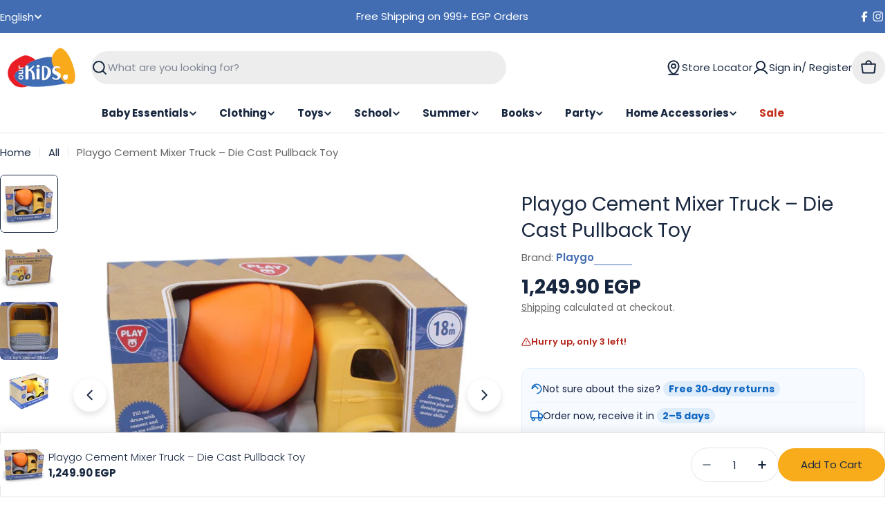

--- FILE ---
content_type: text/html; charset=utf-8
request_url: https://shop-ourkids.com/products/4892401094063
body_size: 69466
content:

<!doctype html>
<html
  class="no-js"
  lang="en"
  
> 
  <head>
    <script type="text/javascript">
    (function(c,l,a,r,i,t,y){
        c[a]=c[a]||function(){(c[a].q=c[a].q||[]).push(arguments)};
        t=l.createElement(r);t.async=1;t.src="https://www.clarity.ms/tag/"+i;
        y=l.getElementsByTagName(r)[0];y.parentNode.insertBefore(t,y);
    })(window, document, "clarity", "script", "k1pxrybqm4");
</script>
    <meta charset="utf-8">
    <meta http-equiv="X-UA-Compatible" content="IE=edge">
    <meta name="viewport" content="width=device-width,initial-scale=1">
    <meta name="theme-color" content="">
    <link rel="canonical" href="https://shop-ourkids.com/products/4892401094063">
    <link rel="preconnect" href="https://cdn.shopify.com" crossorigin><link rel="icon" type="image/png" href="//shop-ourkids.com/cdn/shop/files/favicon-32x32_be140889-96fe-423a-ba63-e967bf0c3ca3.png?crop=center&height=32&v=1755954466&width=32"><link rel="preconnect" href="https://fonts.shopifycdn.com" crossorigin><title>Playgo Cement Mixer Truck – Die Cast Pullback Toy &ndash; Ourkids</title>

    
      <meta name="description" content="Because playtime should be full of imagination, creativity, and fun adventures. Why Parents &amp;amp; Kids Love It:• Realistic details → wheels, lights, and interior make playtime more engaging• Creative play → encourages storytelling, role play, and hands-on fun• Motor skills development → helps improve coordination and g">
    


<meta property="og:site_name" content="Ourkids">
<meta property="og:url" content="https://shop-ourkids.com/products/4892401094063">
<meta property="og:title" content="Playgo Cement Mixer Truck – Die Cast Pullback Toy">
<meta property="og:type" content="product">
<meta property="og:description" content="Because playtime should be full of imagination, creativity, and fun adventures. Why Parents &amp;amp; Kids Love It:• Realistic details → wheels, lights, and interior make playtime more engaging• Creative play → encourages storytelling, role play, and hands-on fun• Motor skills development → helps improve coordination and g"><meta property="og:image" content="http://shop-ourkids.com/cdn/shop/files/4892401094063_1.png?v=1768386893">
  <meta property="og:image:secure_url" content="https://shop-ourkids.com/cdn/shop/files/4892401094063_1.png?v=1768386893">
  <meta property="og:image:width" content="1000">
  <meta property="og:image:height" content="1000"><meta property="og:price:amount" content="1,249.90">
  <meta property="og:price:currency" content="EGP"><meta name="twitter:card" content="summary_large_image">
<meta name="twitter:title" content="Playgo Cement Mixer Truck – Die Cast Pullback Toy">
<meta name="twitter:description" content="Because playtime should be full of imagination, creativity, and fun adventures. Why Parents &amp;amp; Kids Love It:• Realistic details → wheels, lights, and interior make playtime more engaging• Creative play → encourages storytelling, role play, and hands-on fun• Motor skills development → helps improve coordination and g">

<style data-shopify>
  @font-face {
  font-family: Poppins;
  font-weight: 400;
  font-style: normal;
  font-display: swap;
  src: url("//shop-ourkids.com/cdn/fonts/poppins/poppins_n4.0ba78fa5af9b0e1a374041b3ceaadf0a43b41362.woff2") format("woff2"),
       url("//shop-ourkids.com/cdn/fonts/poppins/poppins_n4.214741a72ff2596839fc9760ee7a770386cf16ca.woff") format("woff");
}

  @font-face {
  font-family: Poppins;
  font-weight: 400;
  font-style: italic;
  font-display: swap;
  src: url("//shop-ourkids.com/cdn/fonts/poppins/poppins_i4.846ad1e22474f856bd6b81ba4585a60799a9f5d2.woff2") format("woff2"),
       url("//shop-ourkids.com/cdn/fonts/poppins/poppins_i4.56b43284e8b52fc64c1fd271f289a39e8477e9ec.woff") format("woff");
}

  @font-face {
  font-family: Poppins;
  font-weight: 600;
  font-style: normal;
  font-display: swap;
  src: url("//shop-ourkids.com/cdn/fonts/poppins/poppins_n6.aa29d4918bc243723d56b59572e18228ed0786f6.woff2") format("woff2"),
       url("//shop-ourkids.com/cdn/fonts/poppins/poppins_n6.5f815d845fe073750885d5b7e619ee00e8111208.woff") format("woff");
}

  @font-face {
  font-family: Poppins;
  font-weight: 600;
  font-style: italic;
  font-display: swap;
  src: url("//shop-ourkids.com/cdn/fonts/poppins/poppins_i6.bb8044d6203f492888d626dafda3c2999253e8e9.woff2") format("woff2"),
       url("//shop-ourkids.com/cdn/fonts/poppins/poppins_i6.e233dec1a61b1e7dead9f920159eda42280a02c3.woff") format("woff");
}

  @font-face {
  font-family: Poppins;
  font-weight: 700;
  font-style: normal;
  font-display: swap;
  src: url("//shop-ourkids.com/cdn/fonts/poppins/poppins_n7.56758dcf284489feb014a026f3727f2f20a54626.woff2") format("woff2"),
       url("//shop-ourkids.com/cdn/fonts/poppins/poppins_n7.f34f55d9b3d3205d2cd6f64955ff4b36f0cfd8da.woff") format("woff");
}

  @font-face {
  font-family: Poppins;
  font-weight: 700;
  font-style: italic;
  font-display: swap;
  src: url("//shop-ourkids.com/cdn/fonts/poppins/poppins_i7.42fd71da11e9d101e1e6c7932199f925f9eea42d.woff2") format("woff2"),
       url("//shop-ourkids.com/cdn/fonts/poppins/poppins_i7.ec8499dbd7616004e21155106d13837fff4cf556.woff") format("woff");
}

  @font-face {
  font-family: Poppins;
  font-weight: 400;
  font-style: normal;
  font-display: swap;
  src: url("//shop-ourkids.com/cdn/fonts/poppins/poppins_n4.0ba78fa5af9b0e1a374041b3ceaadf0a43b41362.woff2") format("woff2"),
       url("//shop-ourkids.com/cdn/fonts/poppins/poppins_n4.214741a72ff2596839fc9760ee7a770386cf16ca.woff") format("woff");
}

  @font-face {
  font-family: Poppins;
  font-weight: 400;
  font-style: italic;
  font-display: swap;
  src: url("//shop-ourkids.com/cdn/fonts/poppins/poppins_i4.846ad1e22474f856bd6b81ba4585a60799a9f5d2.woff2") format("woff2"),
       url("//shop-ourkids.com/cdn/fonts/poppins/poppins_i4.56b43284e8b52fc64c1fd271f289a39e8477e9ec.woff") format("woff");
}

  @font-face {
  font-family: Poppins;
  font-weight: 500;
  font-style: normal;
  font-display: swap;
  src: url("//shop-ourkids.com/cdn/fonts/poppins/poppins_n5.ad5b4b72b59a00358afc706450c864c3c8323842.woff2") format("woff2"),
       url("//shop-ourkids.com/cdn/fonts/poppins/poppins_n5.33757fdf985af2d24b32fcd84c9a09224d4b2c39.woff") format("woff");
}
@font-face {
  font-family: Poppins;
  font-weight: 300;
  font-style: normal;
  font-display: swap;
  src: url("//shop-ourkids.com/cdn/fonts/poppins/poppins_n3.05f58335c3209cce17da4f1f1ab324ebe2982441.woff2") format("woff2"),
       url("//shop-ourkids.com/cdn/fonts/poppins/poppins_n3.6971368e1f131d2c8ff8e3a44a36b577fdda3ff5.woff") format("woff");
}


  
    :root,
.color-scheme-1 {
      --color-background: 255,255,255;
      --color-secondary-background: 237,237,237;
      --color-primary: 196,48,28;
      --color-text-heading: 24,39,64;
      --color-foreground: 24,39,64;
      --color-subtext: 102,102,102;
      --color-subtext-alpha: 1.0;
      --color-border: 229,229,229;
      --color-border-alpha: 1.0;
      --color-button: 248,171,27;
      --color-button-text: 24,39,64;
      --color-secondary-button: 248,171,27;
      --color-secondary-button-border: 237,237,237;
      --color-secondary-button-text: 0,0,0;
      --color-button-before: ;
      --color-field: 237,237,237;
      --color-field-alpha: 1.0;
      --color-field-text: 24,39,64;
      --color-link: 24,39,64;
      --color-link-hover: 24,39,64;
      --color-product-price-sale: 196,48,28;
      --color-progress-bar: 13,135,86;
      --color-foreground-lighten-60: #747d8c;
      --color-foreground-lighten-40: #a3a9b3;
      --color-foreground-lighten-19: #d3d6db;
--inputs-border-width: 0px;
        --inputs-search-border-width: 0px;}
    @media (min-width: 768px) {
      body .desktop-color-scheme-1 {
        --color-background: 255,255,255;
      --color-secondary-background: 237,237,237;
      --color-primary: 196,48,28;
      --color-text-heading: 24,39,64;
      --color-foreground: 24,39,64;
      --color-subtext: 102,102,102;
      --color-subtext-alpha: 1.0;
      --color-border: 229,229,229;
      --color-border-alpha: 1.0;
      --color-button: 248,171,27;
      --color-button-text: 24,39,64;
      --color-secondary-button: 248,171,27;
      --color-secondary-button-border: 237,237,237;
      --color-secondary-button-text: 0,0,0;
      --color-button-before: ;
      --color-field: 237,237,237;
      --color-field-alpha: 1.0;
      --color-field-text: 24,39,64;
      --color-link: 24,39,64;
      --color-link-hover: 24,39,64;
      --color-product-price-sale: 196,48,28;
      --color-progress-bar: 13,135,86;
      --color-foreground-lighten-60: #747d8c;
      --color-foreground-lighten-40: #a3a9b3;
      --color-foreground-lighten-19: #d3d6db;
        color: rgb(var(--color-foreground));
        background-color: rgb(var(--color-background));
      }
    }
    @media (max-width: 767px) {
      body .mobile-color-scheme-1 {
        --color-background: 255,255,255;
      --color-secondary-background: 237,237,237;
      --color-primary: 196,48,28;
      --color-text-heading: 24,39,64;
      --color-foreground: 24,39,64;
      --color-subtext: 102,102,102;
      --color-subtext-alpha: 1.0;
      --color-border: 229,229,229;
      --color-border-alpha: 1.0;
      --color-button: 248,171,27;
      --color-button-text: 24,39,64;
      --color-secondary-button: 248,171,27;
      --color-secondary-button-border: 237,237,237;
      --color-secondary-button-text: 0,0,0;
      --color-button-before: ;
      --color-field: 237,237,237;
      --color-field-alpha: 1.0;
      --color-field-text: 24,39,64;
      --color-link: 24,39,64;
      --color-link-hover: 24,39,64;
      --color-product-price-sale: 196,48,28;
      --color-progress-bar: 13,135,86;
      --color-foreground-lighten-60: #747d8c;
      --color-foreground-lighten-40: #a3a9b3;
      --color-foreground-lighten-19: #d3d6db;
        color: rgb(var(--color-foreground));
        background-color: rgb(var(--color-background));
      }
    }
  
    
.color-scheme-inverse {
      --color-background: 0,0,0;
      --color-secondary-background: 0,0,0;
      --color-primary: 196,48,28;
      --color-text-heading: 255,255,255;
      --color-foreground: 255,255,255;
      --color-subtext: 255,255,255;
      --color-subtext-alpha: 1.0;
      --color-border: 255,255,255;
      --color-border-alpha: 1.0;
      --color-button: 255,255,255;
      --color-button-text: 0,0,0;
      --color-secondary-button: 255,255,255;
      --color-secondary-button-border: 230,230,230;
      --color-secondary-button-text: 0,0,0;
      --color-button-before: ;
      --color-field: 255,255,255;
      --color-field-alpha: 1.0;
      --color-field-text: 0,0,0;
      --color-link: 255,255,255;
      --color-link-hover: 255,255,255;
      --color-product-price-sale: 196,48,28;
      --color-progress-bar: 13,135,86;
      --color-foreground-lighten-60: #999999;
      --color-foreground-lighten-40: #666666;
      --color-foreground-lighten-19: #303030;
--inputs-border-width: 0px;
        --inputs-search-border-width: 0px;}
    @media (min-width: 768px) {
      body .desktop-color-scheme-inverse {
        --color-background: 0,0,0;
      --color-secondary-background: 0,0,0;
      --color-primary: 196,48,28;
      --color-text-heading: 255,255,255;
      --color-foreground: 255,255,255;
      --color-subtext: 255,255,255;
      --color-subtext-alpha: 1.0;
      --color-border: 255,255,255;
      --color-border-alpha: 1.0;
      --color-button: 255,255,255;
      --color-button-text: 0,0,0;
      --color-secondary-button: 255,255,255;
      --color-secondary-button-border: 230,230,230;
      --color-secondary-button-text: 0,0,0;
      --color-button-before: ;
      --color-field: 255,255,255;
      --color-field-alpha: 1.0;
      --color-field-text: 0,0,0;
      --color-link: 255,255,255;
      --color-link-hover: 255,255,255;
      --color-product-price-sale: 196,48,28;
      --color-progress-bar: 13,135,86;
      --color-foreground-lighten-60: #999999;
      --color-foreground-lighten-40: #666666;
      --color-foreground-lighten-19: #303030;
        color: rgb(var(--color-foreground));
        background-color: rgb(var(--color-background));
      }
    }
    @media (max-width: 767px) {
      body .mobile-color-scheme-inverse {
        --color-background: 0,0,0;
      --color-secondary-background: 0,0,0;
      --color-primary: 196,48,28;
      --color-text-heading: 255,255,255;
      --color-foreground: 255,255,255;
      --color-subtext: 255,255,255;
      --color-subtext-alpha: 1.0;
      --color-border: 255,255,255;
      --color-border-alpha: 1.0;
      --color-button: 255,255,255;
      --color-button-text: 0,0,0;
      --color-secondary-button: 255,255,255;
      --color-secondary-button-border: 230,230,230;
      --color-secondary-button-text: 0,0,0;
      --color-button-before: ;
      --color-field: 255,255,255;
      --color-field-alpha: 1.0;
      --color-field-text: 0,0,0;
      --color-link: 255,255,255;
      --color-link-hover: 255,255,255;
      --color-product-price-sale: 196,48,28;
      --color-progress-bar: 13,135,86;
      --color-foreground-lighten-60: #999999;
      --color-foreground-lighten-40: #666666;
      --color-foreground-lighten-19: #303030;
        color: rgb(var(--color-foreground));
        background-color: rgb(var(--color-background));
      }
    }
  
    
.color-scheme-info {
      --color-background: 240,242,255;
      --color-secondary-background: 247,247,247;
      --color-primary: 196,48,28;
      --color-text-heading: 0,0,0;
      --color-foreground: 0,0,0;
      --color-subtext: 102,102,102;
      --color-subtext-alpha: 1.0;
      --color-border: 229,229,229;
      --color-border-alpha: 1.0;
      --color-button: 0,0,0;
      --color-button-text: 255,255,255;
      --color-secondary-button: 237,237,237;
      --color-secondary-button-border: 237,237,237;
      --color-secondary-button-text: 0,0,0;
      --color-button-before: ;
      --color-field: 245,245,245;
      --color-field-alpha: 1.0;
      --color-field-text: 0,0,0;
      --color-link: 0,0,0;
      --color-link-hover: 0,0,0;
      --color-product-price-sale: 196,48,28;
      --color-progress-bar: 13,135,86;
      --color-foreground-lighten-60: #606166;
      --color-foreground-lighten-40: #909199;
      --color-foreground-lighten-19: #c2c4cf;
--inputs-border-width: 0px;
        --inputs-search-border-width: 0px;}
    @media (min-width: 768px) {
      body .desktop-color-scheme-info {
        --color-background: 240,242,255;
      --color-secondary-background: 247,247,247;
      --color-primary: 196,48,28;
      --color-text-heading: 0,0,0;
      --color-foreground: 0,0,0;
      --color-subtext: 102,102,102;
      --color-subtext-alpha: 1.0;
      --color-border: 229,229,229;
      --color-border-alpha: 1.0;
      --color-button: 0,0,0;
      --color-button-text: 255,255,255;
      --color-secondary-button: 237,237,237;
      --color-secondary-button-border: 237,237,237;
      --color-secondary-button-text: 0,0,0;
      --color-button-before: ;
      --color-field: 245,245,245;
      --color-field-alpha: 1.0;
      --color-field-text: 0,0,0;
      --color-link: 0,0,0;
      --color-link-hover: 0,0,0;
      --color-product-price-sale: 196,48,28;
      --color-progress-bar: 13,135,86;
      --color-foreground-lighten-60: #606166;
      --color-foreground-lighten-40: #909199;
      --color-foreground-lighten-19: #c2c4cf;
        color: rgb(var(--color-foreground));
        background-color: rgb(var(--color-background));
      }
    }
    @media (max-width: 767px) {
      body .mobile-color-scheme-info {
        --color-background: 240,242,255;
      --color-secondary-background: 247,247,247;
      --color-primary: 196,48,28;
      --color-text-heading: 0,0,0;
      --color-foreground: 0,0,0;
      --color-subtext: 102,102,102;
      --color-subtext-alpha: 1.0;
      --color-border: 229,229,229;
      --color-border-alpha: 1.0;
      --color-button: 0,0,0;
      --color-button-text: 255,255,255;
      --color-secondary-button: 237,237,237;
      --color-secondary-button-border: 237,237,237;
      --color-secondary-button-text: 0,0,0;
      --color-button-before: ;
      --color-field: 245,245,245;
      --color-field-alpha: 1.0;
      --color-field-text: 0,0,0;
      --color-link: 0,0,0;
      --color-link-hover: 0,0,0;
      --color-product-price-sale: 196,48,28;
      --color-progress-bar: 13,135,86;
      --color-foreground-lighten-60: #606166;
      --color-foreground-lighten-40: #909199;
      --color-foreground-lighten-19: #c2c4cf;
        color: rgb(var(--color-foreground));
        background-color: rgb(var(--color-background));
      }
    }
  
    
.color-scheme-2 {
      --color-background: 66,109,179;
      --color-secondary-background: 245,245,245;
      --color-primary: 196,48,28;
      --color-text-heading: 255,255,255;
      --color-foreground: 255,255,255;
      --color-subtext: 255,255,255;
      --color-subtext-alpha: 1.0;
      --color-border: 229,229,229;
      --color-border-alpha: 1.0;
      --color-button: 255,255,255;
      --color-button-text: 0,0,0;
      --color-secondary-button: 255,255,255;
      --color-secondary-button-border: 255,255,255;
      --color-secondary-button-text: 0,0,0;
      --color-button-before: ;
      --color-field: 245,245,245;
      --color-field-alpha: 1.0;
      --color-field-text: 0,0,0;
      --color-link: 255,255,255;
      --color-link-hover: 255,255,255;
      --color-product-price-sale: 196,48,28;
      --color-progress-bar: 13,135,86;
      --color-foreground-lighten-60: #b3c5e1;
      --color-foreground-lighten-40: #8ea7d1;
      --color-foreground-lighten-19: #6689c1;
--inputs-border-width: 0px;
        --inputs-search-border-width: 0px;}
    @media (min-width: 768px) {
      body .desktop-color-scheme-2 {
        --color-background: 66,109,179;
      --color-secondary-background: 245,245,245;
      --color-primary: 196,48,28;
      --color-text-heading: 255,255,255;
      --color-foreground: 255,255,255;
      --color-subtext: 255,255,255;
      --color-subtext-alpha: 1.0;
      --color-border: 229,229,229;
      --color-border-alpha: 1.0;
      --color-button: 255,255,255;
      --color-button-text: 0,0,0;
      --color-secondary-button: 255,255,255;
      --color-secondary-button-border: 255,255,255;
      --color-secondary-button-text: 0,0,0;
      --color-button-before: ;
      --color-field: 245,245,245;
      --color-field-alpha: 1.0;
      --color-field-text: 0,0,0;
      --color-link: 255,255,255;
      --color-link-hover: 255,255,255;
      --color-product-price-sale: 196,48,28;
      --color-progress-bar: 13,135,86;
      --color-foreground-lighten-60: #b3c5e1;
      --color-foreground-lighten-40: #8ea7d1;
      --color-foreground-lighten-19: #6689c1;
        color: rgb(var(--color-foreground));
        background-color: rgb(var(--color-background));
      }
    }
    @media (max-width: 767px) {
      body .mobile-color-scheme-2 {
        --color-background: 66,109,179;
      --color-secondary-background: 245,245,245;
      --color-primary: 196,48,28;
      --color-text-heading: 255,255,255;
      --color-foreground: 255,255,255;
      --color-subtext: 255,255,255;
      --color-subtext-alpha: 1.0;
      --color-border: 229,229,229;
      --color-border-alpha: 1.0;
      --color-button: 255,255,255;
      --color-button-text: 0,0,0;
      --color-secondary-button: 255,255,255;
      --color-secondary-button-border: 255,255,255;
      --color-secondary-button-text: 0,0,0;
      --color-button-before: ;
      --color-field: 245,245,245;
      --color-field-alpha: 1.0;
      --color-field-text: 0,0,0;
      --color-link: 255,255,255;
      --color-link-hover: 255,255,255;
      --color-product-price-sale: 196,48,28;
      --color-progress-bar: 13,135,86;
      --color-foreground-lighten-60: #b3c5e1;
      --color-foreground-lighten-40: #8ea7d1;
      --color-foreground-lighten-19: #6689c1;
        color: rgb(var(--color-foreground));
        background-color: rgb(var(--color-background));
      }
    }
  
    
.color-scheme-3 {
      --color-background: 248,171,27;
      --color-secondary-background: 247,247,247;
      --color-primary: 196,48,28;
      --color-text-heading: 24,39,64;
      --color-foreground: 24,39,64;
      --color-subtext: 102,102,102;
      --color-subtext-alpha: 1.0;
      --color-border: 247,247,247;
      --color-border-alpha: 1.0;
      --color-button: 24,39,64;
      --color-button-text: 255,255,255;
      --color-secondary-button: 244,246,145;
      --color-secondary-button-border: 0,0,0;
      --color-secondary-button-text: 0,0,0;
      --color-button-before: ;
      --color-field: 255,255,255;
      --color-field-alpha: 1.0;
      --color-field-text: 24,39,64;
      --color-link: 24,39,64;
      --color-link-hover: 24,39,64;
      --color-product-price-sale: 196,48,28;
      --color-progress-bar: 13,135,86;
      --color-foreground-lighten-60: #725c31;
      --color-foreground-lighten-40: #9e762a;
      --color-foreground-lighten-19: #cd9222;
--inputs-border-width: 0px;
        --inputs-search-border-width: 0px;}
    @media (min-width: 768px) {
      body .desktop-color-scheme-3 {
        --color-background: 248,171,27;
      --color-secondary-background: 247,247,247;
      --color-primary: 196,48,28;
      --color-text-heading: 24,39,64;
      --color-foreground: 24,39,64;
      --color-subtext: 102,102,102;
      --color-subtext-alpha: 1.0;
      --color-border: 247,247,247;
      --color-border-alpha: 1.0;
      --color-button: 24,39,64;
      --color-button-text: 255,255,255;
      --color-secondary-button: 244,246,145;
      --color-secondary-button-border: 0,0,0;
      --color-secondary-button-text: 0,0,0;
      --color-button-before: ;
      --color-field: 255,255,255;
      --color-field-alpha: 1.0;
      --color-field-text: 24,39,64;
      --color-link: 24,39,64;
      --color-link-hover: 24,39,64;
      --color-product-price-sale: 196,48,28;
      --color-progress-bar: 13,135,86;
      --color-foreground-lighten-60: #725c31;
      --color-foreground-lighten-40: #9e762a;
      --color-foreground-lighten-19: #cd9222;
        color: rgb(var(--color-foreground));
        background-color: rgb(var(--color-background));
      }
    }
    @media (max-width: 767px) {
      body .mobile-color-scheme-3 {
        --color-background: 248,171,27;
      --color-secondary-background: 247,247,247;
      --color-primary: 196,48,28;
      --color-text-heading: 24,39,64;
      --color-foreground: 24,39,64;
      --color-subtext: 102,102,102;
      --color-subtext-alpha: 1.0;
      --color-border: 247,247,247;
      --color-border-alpha: 1.0;
      --color-button: 24,39,64;
      --color-button-text: 255,255,255;
      --color-secondary-button: 244,246,145;
      --color-secondary-button-border: 0,0,0;
      --color-secondary-button-text: 0,0,0;
      --color-button-before: ;
      --color-field: 255,255,255;
      --color-field-alpha: 1.0;
      --color-field-text: 24,39,64;
      --color-link: 24,39,64;
      --color-link-hover: 24,39,64;
      --color-product-price-sale: 196,48,28;
      --color-progress-bar: 13,135,86;
      --color-foreground-lighten-60: #725c31;
      --color-foreground-lighten-40: #9e762a;
      --color-foreground-lighten-19: #cd9222;
        color: rgb(var(--color-foreground));
        background-color: rgb(var(--color-background));
      }
    }
  
    
.color-scheme-4 {
      --color-background: 245,226,226;
      --color-secondary-background: 247,247,247;
      --color-primary: 196,48,28;
      --color-text-heading: 0,0,0;
      --color-foreground: 0,0,0;
      --color-subtext: 102,102,102;
      --color-subtext-alpha: 1.0;
      --color-border: 230,230,230;
      --color-border-alpha: 1.0;
      --color-button: 0,0,0;
      --color-button-text: 255,255,255;
      --color-secondary-button: 233,233,233;
      --color-secondary-button-border: 233,233,233;
      --color-secondary-button-text: 0,0,0;
      --color-button-before: ;
      --color-field: 245,245,245;
      --color-field-alpha: 1.0;
      --color-field-text: 0,0,0;
      --color-link: 0,0,0;
      --color-link-hover: 0,0,0;
      --color-product-price-sale: 196,48,28;
      --color-progress-bar: 13,135,86;
      --color-foreground-lighten-60: #625a5a;
      --color-foreground-lighten-40: #938888;
      --color-foreground-lighten-19: #c6b7b7;
--inputs-border-width: 0px;
        --inputs-search-border-width: 0px;}
    @media (min-width: 768px) {
      body .desktop-color-scheme-4 {
        --color-background: 245,226,226;
      --color-secondary-background: 247,247,247;
      --color-primary: 196,48,28;
      --color-text-heading: 0,0,0;
      --color-foreground: 0,0,0;
      --color-subtext: 102,102,102;
      --color-subtext-alpha: 1.0;
      --color-border: 230,230,230;
      --color-border-alpha: 1.0;
      --color-button: 0,0,0;
      --color-button-text: 255,255,255;
      --color-secondary-button: 233,233,233;
      --color-secondary-button-border: 233,233,233;
      --color-secondary-button-text: 0,0,0;
      --color-button-before: ;
      --color-field: 245,245,245;
      --color-field-alpha: 1.0;
      --color-field-text: 0,0,0;
      --color-link: 0,0,0;
      --color-link-hover: 0,0,0;
      --color-product-price-sale: 196,48,28;
      --color-progress-bar: 13,135,86;
      --color-foreground-lighten-60: #625a5a;
      --color-foreground-lighten-40: #938888;
      --color-foreground-lighten-19: #c6b7b7;
        color: rgb(var(--color-foreground));
        background-color: rgb(var(--color-background));
      }
    }
    @media (max-width: 767px) {
      body .mobile-color-scheme-4 {
        --color-background: 245,226,226;
      --color-secondary-background: 247,247,247;
      --color-primary: 196,48,28;
      --color-text-heading: 0,0,0;
      --color-foreground: 0,0,0;
      --color-subtext: 102,102,102;
      --color-subtext-alpha: 1.0;
      --color-border: 230,230,230;
      --color-border-alpha: 1.0;
      --color-button: 0,0,0;
      --color-button-text: 255,255,255;
      --color-secondary-button: 233,233,233;
      --color-secondary-button-border: 233,233,233;
      --color-secondary-button-text: 0,0,0;
      --color-button-before: ;
      --color-field: 245,245,245;
      --color-field-alpha: 1.0;
      --color-field-text: 0,0,0;
      --color-link: 0,0,0;
      --color-link-hover: 0,0,0;
      --color-product-price-sale: 196,48,28;
      --color-progress-bar: 13,135,86;
      --color-foreground-lighten-60: #625a5a;
      --color-foreground-lighten-40: #938888;
      --color-foreground-lighten-19: #c6b7b7;
        color: rgb(var(--color-foreground));
        background-color: rgb(var(--color-background));
      }
    }
  
    
.color-scheme-6 {
      --color-background: 1,47,105;
      --color-secondary-background: 243,238,234;
      --color-primary: 196,48,28;
      --color-text-heading: 229,229,229;
      --color-foreground: 229,229,229;
      --color-subtext: 102,102,102;
      --color-subtext-alpha: 1.0;
      --color-border: 198,191,177;
      --color-border-alpha: 1.0;
      --color-button: 0,0,0;
      --color-button-text: 255,255,255;
      --color-secondary-button: 255,255,255;
      --color-secondary-button-border: 230,230,230;
      --color-secondary-button-text: 0,0,0;
      --color-button-before: ;
      --color-field: 255,255,255;
      --color-field-alpha: 1.0;
      --color-field-text: 0,0,0;
      --color-link: 229,229,229;
      --color-link-hover: 229,229,229;
      --color-product-price-sale: 196,48,28;
      --color-progress-bar: 13,135,86;
      --color-foreground-lighten-60: #8a9cb3;
      --color-foreground-lighten-40: #5c789b;
      --color-foreground-lighten-19: #2c5281;
--inputs-border-width: 0px;
        --inputs-search-border-width: 0px;}
    @media (min-width: 768px) {
      body .desktop-color-scheme-6 {
        --color-background: 1,47,105;
      --color-secondary-background: 243,238,234;
      --color-primary: 196,48,28;
      --color-text-heading: 229,229,229;
      --color-foreground: 229,229,229;
      --color-subtext: 102,102,102;
      --color-subtext-alpha: 1.0;
      --color-border: 198,191,177;
      --color-border-alpha: 1.0;
      --color-button: 0,0,0;
      --color-button-text: 255,255,255;
      --color-secondary-button: 255,255,255;
      --color-secondary-button-border: 230,230,230;
      --color-secondary-button-text: 0,0,0;
      --color-button-before: ;
      --color-field: 255,255,255;
      --color-field-alpha: 1.0;
      --color-field-text: 0,0,0;
      --color-link: 229,229,229;
      --color-link-hover: 229,229,229;
      --color-product-price-sale: 196,48,28;
      --color-progress-bar: 13,135,86;
      --color-foreground-lighten-60: #8a9cb3;
      --color-foreground-lighten-40: #5c789b;
      --color-foreground-lighten-19: #2c5281;
        color: rgb(var(--color-foreground));
        background-color: rgb(var(--color-background));
      }
    }
    @media (max-width: 767px) {
      body .mobile-color-scheme-6 {
        --color-background: 1,47,105;
      --color-secondary-background: 243,238,234;
      --color-primary: 196,48,28;
      --color-text-heading: 229,229,229;
      --color-foreground: 229,229,229;
      --color-subtext: 102,102,102;
      --color-subtext-alpha: 1.0;
      --color-border: 198,191,177;
      --color-border-alpha: 1.0;
      --color-button: 0,0,0;
      --color-button-text: 255,255,255;
      --color-secondary-button: 255,255,255;
      --color-secondary-button-border: 230,230,230;
      --color-secondary-button-text: 0,0,0;
      --color-button-before: ;
      --color-field: 255,255,255;
      --color-field-alpha: 1.0;
      --color-field-text: 0,0,0;
      --color-link: 229,229,229;
      --color-link-hover: 229,229,229;
      --color-product-price-sale: 196,48,28;
      --color-progress-bar: 13,135,86;
      --color-foreground-lighten-60: #8a9cb3;
      --color-foreground-lighten-40: #5c789b;
      --color-foreground-lighten-19: #2c5281;
        color: rgb(var(--color-foreground));
        background-color: rgb(var(--color-background));
      }
    }
  
    
.color-scheme-7 {
      --color-background: 255,255,255;
      --color-secondary-background: 233,233,233;
      --color-primary: 196,48,28;
      --color-text-heading: 229,229,229;
      --color-foreground: 229,229,229;
      --color-subtext: 102,102,102;
      --color-subtext-alpha: 1.0;
      --color-border: 230,230,230;
      --color-border-alpha: 1.0;
      --color-button: 1,47,105;
      --color-button-text: 255,255,255;
      --color-secondary-button: 233,233,233;
      --color-secondary-button-border: 233,233,233;
      --color-secondary-button-text: 0,0,0;
      --color-button-before: ;
      --color-field: 245,245,245;
      --color-field-alpha: 1.0;
      --color-field-text: 0,0,0;
      --color-link: 229,229,229;
      --color-link-hover: 229,229,229;
      --color-product-price-sale: 196,48,28;
      --color-progress-bar: 13,135,86;
      --color-foreground-lighten-60: #efefef;
      --color-foreground-lighten-40: #f5f5f5;
      --color-foreground-lighten-19: #fafafa;
--inputs-border-width: 0px;
        --inputs-search-border-width: 0px;}
    @media (min-width: 768px) {
      body .desktop-color-scheme-7 {
        --color-background: 255,255,255;
      --color-secondary-background: 233,233,233;
      --color-primary: 196,48,28;
      --color-text-heading: 229,229,229;
      --color-foreground: 229,229,229;
      --color-subtext: 102,102,102;
      --color-subtext-alpha: 1.0;
      --color-border: 230,230,230;
      --color-border-alpha: 1.0;
      --color-button: 1,47,105;
      --color-button-text: 255,255,255;
      --color-secondary-button: 233,233,233;
      --color-secondary-button-border: 233,233,233;
      --color-secondary-button-text: 0,0,0;
      --color-button-before: ;
      --color-field: 245,245,245;
      --color-field-alpha: 1.0;
      --color-field-text: 0,0,0;
      --color-link: 229,229,229;
      --color-link-hover: 229,229,229;
      --color-product-price-sale: 196,48,28;
      --color-progress-bar: 13,135,86;
      --color-foreground-lighten-60: #efefef;
      --color-foreground-lighten-40: #f5f5f5;
      --color-foreground-lighten-19: #fafafa;
        color: rgb(var(--color-foreground));
        background-color: rgb(var(--color-background));
      }
    }
    @media (max-width: 767px) {
      body .mobile-color-scheme-7 {
        --color-background: 255,255,255;
      --color-secondary-background: 233,233,233;
      --color-primary: 196,48,28;
      --color-text-heading: 229,229,229;
      --color-foreground: 229,229,229;
      --color-subtext: 102,102,102;
      --color-subtext-alpha: 1.0;
      --color-border: 230,230,230;
      --color-border-alpha: 1.0;
      --color-button: 1,47,105;
      --color-button-text: 255,255,255;
      --color-secondary-button: 233,233,233;
      --color-secondary-button-border: 233,233,233;
      --color-secondary-button-text: 0,0,0;
      --color-button-before: ;
      --color-field: 245,245,245;
      --color-field-alpha: 1.0;
      --color-field-text: 0,0,0;
      --color-link: 229,229,229;
      --color-link-hover: 229,229,229;
      --color-product-price-sale: 196,48,28;
      --color-progress-bar: 13,135,86;
      --color-foreground-lighten-60: #efefef;
      --color-foreground-lighten-40: #f5f5f5;
      --color-foreground-lighten-19: #fafafa;
        color: rgb(var(--color-foreground));
        background-color: rgb(var(--color-background));
      }
    }
  
    
.color-scheme-8 {
      --color-background: 208,46,46;
      --color-secondary-background: 247,247,247;
      --color-primary: 208,46,46;
      --color-text-heading: 255,255,255;
      --color-foreground: 255,255,255;
      --color-subtext: 255,255,255;
      --color-subtext-alpha: 1.0;
      --color-border: 230,230,230;
      --color-border-alpha: 1.0;
      --color-button: 255,255,255;
      --color-button-text: 0,0,0;
      --color-secondary-button: 196,48,28;
      --color-secondary-button-border: 255,255,255;
      --color-secondary-button-text: 255,255,255;
      --color-button-before: ;
      --color-field: 245,245,245;
      --color-field-alpha: 1.0;
      --color-field-text: 0,0,0;
      --color-link: 255,255,255;
      --color-link-hover: 255,255,255;
      --color-product-price-sale: 196,48,28;
      --color-progress-bar: 13,135,86;
      --color-foreground-lighten-60: #ecabab;
      --color-foreground-lighten-40: #e38282;
      --color-foreground-lighten-19: #d95656;
--inputs-border-width: 0px;
        --inputs-search-border-width: 0px;}
    @media (min-width: 768px) {
      body .desktop-color-scheme-8 {
        --color-background: 208,46,46;
      --color-secondary-background: 247,247,247;
      --color-primary: 208,46,46;
      --color-text-heading: 255,255,255;
      --color-foreground: 255,255,255;
      --color-subtext: 255,255,255;
      --color-subtext-alpha: 1.0;
      --color-border: 230,230,230;
      --color-border-alpha: 1.0;
      --color-button: 255,255,255;
      --color-button-text: 0,0,0;
      --color-secondary-button: 196,48,28;
      --color-secondary-button-border: 255,255,255;
      --color-secondary-button-text: 255,255,255;
      --color-button-before: ;
      --color-field: 245,245,245;
      --color-field-alpha: 1.0;
      --color-field-text: 0,0,0;
      --color-link: 255,255,255;
      --color-link-hover: 255,255,255;
      --color-product-price-sale: 196,48,28;
      --color-progress-bar: 13,135,86;
      --color-foreground-lighten-60: #ecabab;
      --color-foreground-lighten-40: #e38282;
      --color-foreground-lighten-19: #d95656;
        color: rgb(var(--color-foreground));
        background-color: rgb(var(--color-background));
      }
    }
    @media (max-width: 767px) {
      body .mobile-color-scheme-8 {
        --color-background: 208,46,46;
      --color-secondary-background: 247,247,247;
      --color-primary: 208,46,46;
      --color-text-heading: 255,255,255;
      --color-foreground: 255,255,255;
      --color-subtext: 255,255,255;
      --color-subtext-alpha: 1.0;
      --color-border: 230,230,230;
      --color-border-alpha: 1.0;
      --color-button: 255,255,255;
      --color-button-text: 0,0,0;
      --color-secondary-button: 196,48,28;
      --color-secondary-button-border: 255,255,255;
      --color-secondary-button-text: 255,255,255;
      --color-button-before: ;
      --color-field: 245,245,245;
      --color-field-alpha: 1.0;
      --color-field-text: 0,0,0;
      --color-link: 255,255,255;
      --color-link-hover: 255,255,255;
      --color-product-price-sale: 196,48,28;
      --color-progress-bar: 13,135,86;
      --color-foreground-lighten-60: #ecabab;
      --color-foreground-lighten-40: #e38282;
      --color-foreground-lighten-19: #d95656;
        color: rgb(var(--color-foreground));
        background-color: rgb(var(--color-background));
      }
    }
  
    
.color-scheme-9 {
      --color-background: 255,255,255;
      --color-secondary-background: 237,237,237;
      --color-primary: 196,48,28;
      --color-text-heading: 0,0,0;
      --color-foreground: 0,0,0;
      --color-subtext: 102,102,102;
      --color-subtext-alpha: 1.0;
      --color-border: 229,229,229;
      --color-border-alpha: 1.0;
      --color-button: 244,246,145;
      --color-button-text: 0,0,0;
      --color-secondary-button: 237,237,237;
      --color-secondary-button-border: 237,237,237;
      --color-secondary-button-text: 0,0,0;
      --color-button-before: ;
      --color-field: 237,237,237;
      --color-field-alpha: 1.0;
      --color-field-text: 0,0,0;
      --color-link: 0,0,0;
      --color-link-hover: 0,0,0;
      --color-product-price-sale: 196,48,28;
      --color-progress-bar: 13,135,86;
      --color-foreground-lighten-60: #666666;
      --color-foreground-lighten-40: #999999;
      --color-foreground-lighten-19: #cfcfcf;
--inputs-border-width: 0px;
        --inputs-search-border-width: 0px;}
    @media (min-width: 768px) {
      body .desktop-color-scheme-9 {
        --color-background: 255,255,255;
      --color-secondary-background: 237,237,237;
      --color-primary: 196,48,28;
      --color-text-heading: 0,0,0;
      --color-foreground: 0,0,0;
      --color-subtext: 102,102,102;
      --color-subtext-alpha: 1.0;
      --color-border: 229,229,229;
      --color-border-alpha: 1.0;
      --color-button: 244,246,145;
      --color-button-text: 0,0,0;
      --color-secondary-button: 237,237,237;
      --color-secondary-button-border: 237,237,237;
      --color-secondary-button-text: 0,0,0;
      --color-button-before: ;
      --color-field: 237,237,237;
      --color-field-alpha: 1.0;
      --color-field-text: 0,0,0;
      --color-link: 0,0,0;
      --color-link-hover: 0,0,0;
      --color-product-price-sale: 196,48,28;
      --color-progress-bar: 13,135,86;
      --color-foreground-lighten-60: #666666;
      --color-foreground-lighten-40: #999999;
      --color-foreground-lighten-19: #cfcfcf;
        color: rgb(var(--color-foreground));
        background-color: rgb(var(--color-background));
      }
    }
    @media (max-width: 767px) {
      body .mobile-color-scheme-9 {
        --color-background: 255,255,255;
      --color-secondary-background: 237,237,237;
      --color-primary: 196,48,28;
      --color-text-heading: 0,0,0;
      --color-foreground: 0,0,0;
      --color-subtext: 102,102,102;
      --color-subtext-alpha: 1.0;
      --color-border: 229,229,229;
      --color-border-alpha: 1.0;
      --color-button: 244,246,145;
      --color-button-text: 0,0,0;
      --color-secondary-button: 237,237,237;
      --color-secondary-button-border: 237,237,237;
      --color-secondary-button-text: 0,0,0;
      --color-button-before: ;
      --color-field: 237,237,237;
      --color-field-alpha: 1.0;
      --color-field-text: 0,0,0;
      --color-link: 0,0,0;
      --color-link-hover: 0,0,0;
      --color-product-price-sale: 196,48,28;
      --color-progress-bar: 13,135,86;
      --color-foreground-lighten-60: #666666;
      --color-foreground-lighten-40: #999999;
      --color-foreground-lighten-19: #cfcfcf;
        color: rgb(var(--color-foreground));
        background-color: rgb(var(--color-background));
      }
    }
  
    
.color-scheme-10 {
      --color-background: 255,255,255;
      --color-secondary-background: 237,237,237;
      --color-primary: 196,48,28;
      --color-text-heading: 0,0,0;
      --color-foreground: 0,0,0;
      --color-subtext: 102,102,102;
      --color-subtext-alpha: 1.0;
      --color-border: 255,255,255;
      --color-border-alpha: 1.0;
      --color-button: 1,47,105;
      --color-button-text: 255,255,255;
      --color-secondary-button: 237,237,237;
      --color-secondary-button-border: 237,237,237;
      --color-secondary-button-text: 0,0,0;
      --color-button-before: ;
      --color-field: 237,237,237;
      --color-field-alpha: 1.0;
      --color-field-text: 0,0,0;
      --color-link: 0,0,0;
      --color-link-hover: 0,0,0;
      --color-product-price-sale: 196,48,28;
      --color-progress-bar: 13,135,86;
      --color-foreground-lighten-60: #666666;
      --color-foreground-lighten-40: #999999;
      --color-foreground-lighten-19: #cfcfcf;
--inputs-border-width: 0px;
        --inputs-search-border-width: 0px;}
    @media (min-width: 768px) {
      body .desktop-color-scheme-10 {
        --color-background: 255,255,255;
      --color-secondary-background: 237,237,237;
      --color-primary: 196,48,28;
      --color-text-heading: 0,0,0;
      --color-foreground: 0,0,0;
      --color-subtext: 102,102,102;
      --color-subtext-alpha: 1.0;
      --color-border: 255,255,255;
      --color-border-alpha: 1.0;
      --color-button: 1,47,105;
      --color-button-text: 255,255,255;
      --color-secondary-button: 237,237,237;
      --color-secondary-button-border: 237,237,237;
      --color-secondary-button-text: 0,0,0;
      --color-button-before: ;
      --color-field: 237,237,237;
      --color-field-alpha: 1.0;
      --color-field-text: 0,0,0;
      --color-link: 0,0,0;
      --color-link-hover: 0,0,0;
      --color-product-price-sale: 196,48,28;
      --color-progress-bar: 13,135,86;
      --color-foreground-lighten-60: #666666;
      --color-foreground-lighten-40: #999999;
      --color-foreground-lighten-19: #cfcfcf;
        color: rgb(var(--color-foreground));
        background-color: rgb(var(--color-background));
      }
    }
    @media (max-width: 767px) {
      body .mobile-color-scheme-10 {
        --color-background: 255,255,255;
      --color-secondary-background: 237,237,237;
      --color-primary: 196,48,28;
      --color-text-heading: 0,0,0;
      --color-foreground: 0,0,0;
      --color-subtext: 102,102,102;
      --color-subtext-alpha: 1.0;
      --color-border: 255,255,255;
      --color-border-alpha: 1.0;
      --color-button: 1,47,105;
      --color-button-text: 255,255,255;
      --color-secondary-button: 237,237,237;
      --color-secondary-button-border: 237,237,237;
      --color-secondary-button-text: 0,0,0;
      --color-button-before: ;
      --color-field: 237,237,237;
      --color-field-alpha: 1.0;
      --color-field-text: 0,0,0;
      --color-link: 0,0,0;
      --color-link-hover: 0,0,0;
      --color-product-price-sale: 196,48,28;
      --color-progress-bar: 13,135,86;
      --color-foreground-lighten-60: #666666;
      --color-foreground-lighten-40: #999999;
      --color-foreground-lighten-19: #cfcfcf;
        color: rgb(var(--color-foreground));
        background-color: rgb(var(--color-background));
      }
    }
  
    
.color-scheme-11 {
      --color-background: 255,255,255;
      --color-secondary-background: 237,237,237;
      --color-primary: 196,48,28;
      --color-text-heading: 7,40,53;
      --color-foreground: 7,40,53;
      --color-subtext: 81,105,113;
      --color-subtext-alpha: 1.0;
      --color-border: 81,105,113;
      --color-border-alpha: 1.0;
      --color-button: 252,233,204;
      --color-button-text: 24,39,64;
      --color-secondary-button: 237,237,237;
      --color-secondary-button-border: 237,237,237;
      --color-secondary-button-text: 7,40,53;
      --color-button-before: ;
      --color-field: 255,255,255;
      --color-field-alpha: 1.0;
      --color-field-text: 7,40,53;
      --color-link: 7,40,53;
      --color-link-hover: 7,40,53;
      --color-product-price-sale: 196,48,28;
      --color-progress-bar: 13,135,86;
      --color-foreground-lighten-60: #6a7e86;
      --color-foreground-lighten-40: #9ca9ae;
      --color-foreground-lighten-19: #d0d6d9;
--inputs-border-width: 1px;
        --inputs-search-border-width: 2px;}
    @media (min-width: 768px) {
      body .desktop-color-scheme-11 {
        --color-background: 255,255,255;
      --color-secondary-background: 237,237,237;
      --color-primary: 196,48,28;
      --color-text-heading: 7,40,53;
      --color-foreground: 7,40,53;
      --color-subtext: 81,105,113;
      --color-subtext-alpha: 1.0;
      --color-border: 81,105,113;
      --color-border-alpha: 1.0;
      --color-button: 252,233,204;
      --color-button-text: 24,39,64;
      --color-secondary-button: 237,237,237;
      --color-secondary-button-border: 237,237,237;
      --color-secondary-button-text: 7,40,53;
      --color-button-before: ;
      --color-field: 255,255,255;
      --color-field-alpha: 1.0;
      --color-field-text: 7,40,53;
      --color-link: 7,40,53;
      --color-link-hover: 7,40,53;
      --color-product-price-sale: 196,48,28;
      --color-progress-bar: 13,135,86;
      --color-foreground-lighten-60: #6a7e86;
      --color-foreground-lighten-40: #9ca9ae;
      --color-foreground-lighten-19: #d0d6d9;
        color: rgb(var(--color-foreground));
        background-color: rgb(var(--color-background));
      }
    }
    @media (max-width: 767px) {
      body .mobile-color-scheme-11 {
        --color-background: 255,255,255;
      --color-secondary-background: 237,237,237;
      --color-primary: 196,48,28;
      --color-text-heading: 7,40,53;
      --color-foreground: 7,40,53;
      --color-subtext: 81,105,113;
      --color-subtext-alpha: 1.0;
      --color-border: 81,105,113;
      --color-border-alpha: 1.0;
      --color-button: 252,233,204;
      --color-button-text: 24,39,64;
      --color-secondary-button: 237,237,237;
      --color-secondary-button-border: 237,237,237;
      --color-secondary-button-text: 7,40,53;
      --color-button-before: ;
      --color-field: 255,255,255;
      --color-field-alpha: 1.0;
      --color-field-text: 7,40,53;
      --color-link: 7,40,53;
      --color-link-hover: 7,40,53;
      --color-product-price-sale: 196,48,28;
      --color-progress-bar: 13,135,86;
      --color-foreground-lighten-60: #6a7e86;
      --color-foreground-lighten-40: #9ca9ae;
      --color-foreground-lighten-19: #d0d6d9;
        color: rgb(var(--color-foreground));
        background-color: rgb(var(--color-background));
      }
    }
  
    
.color-scheme-12 {
      --color-background: 255,255,255;
      --color-secondary-background: 247,247,247;
      --color-primary: 196,48,28;
      --color-text-heading: 7,40,53;
      --color-foreground: 7,40,53;
      --color-subtext: 81,105,113;
      --color-subtext-alpha: 1.0;
      --color-border: 81,105,113;
      --color-border-alpha: 1.0;
      --color-button: 196,48,28;
      --color-button-text: 255,255,255;
      --color-secondary-button: 196,48,28;
      --color-secondary-button-border: 196,48,28;
      --color-secondary-button-text: 7,40,53;
      --color-button-before: ;
      --color-field: 255,255,255;
      --color-field-alpha: 1.0;
      --color-field-text: 7,40,53;
      --color-link: 7,40,53;
      --color-link-hover: 7,40,53;
      --color-product-price-sale: 196,48,28;
      --color-progress-bar: 13,135,86;
      --color-foreground-lighten-60: #6a7e86;
      --color-foreground-lighten-40: #9ca9ae;
      --color-foreground-lighten-19: #d0d6d9;
--inputs-border-width: 1px;
        --inputs-search-border-width: 2px;}
    @media (min-width: 768px) {
      body .desktop-color-scheme-12 {
        --color-background: 255,255,255;
      --color-secondary-background: 247,247,247;
      --color-primary: 196,48,28;
      --color-text-heading: 7,40,53;
      --color-foreground: 7,40,53;
      --color-subtext: 81,105,113;
      --color-subtext-alpha: 1.0;
      --color-border: 81,105,113;
      --color-border-alpha: 1.0;
      --color-button: 196,48,28;
      --color-button-text: 255,255,255;
      --color-secondary-button: 196,48,28;
      --color-secondary-button-border: 196,48,28;
      --color-secondary-button-text: 7,40,53;
      --color-button-before: ;
      --color-field: 255,255,255;
      --color-field-alpha: 1.0;
      --color-field-text: 7,40,53;
      --color-link: 7,40,53;
      --color-link-hover: 7,40,53;
      --color-product-price-sale: 196,48,28;
      --color-progress-bar: 13,135,86;
      --color-foreground-lighten-60: #6a7e86;
      --color-foreground-lighten-40: #9ca9ae;
      --color-foreground-lighten-19: #d0d6d9;
        color: rgb(var(--color-foreground));
        background-color: rgb(var(--color-background));
      }
    }
    @media (max-width: 767px) {
      body .mobile-color-scheme-12 {
        --color-background: 255,255,255;
      --color-secondary-background: 247,247,247;
      --color-primary: 196,48,28;
      --color-text-heading: 7,40,53;
      --color-foreground: 7,40,53;
      --color-subtext: 81,105,113;
      --color-subtext-alpha: 1.0;
      --color-border: 81,105,113;
      --color-border-alpha: 1.0;
      --color-button: 196,48,28;
      --color-button-text: 255,255,255;
      --color-secondary-button: 196,48,28;
      --color-secondary-button-border: 196,48,28;
      --color-secondary-button-text: 7,40,53;
      --color-button-before: ;
      --color-field: 255,255,255;
      --color-field-alpha: 1.0;
      --color-field-text: 7,40,53;
      --color-link: 7,40,53;
      --color-link-hover: 7,40,53;
      --color-product-price-sale: 196,48,28;
      --color-progress-bar: 13,135,86;
      --color-foreground-lighten-60: #6a7e86;
      --color-foreground-lighten-40: #9ca9ae;
      --color-foreground-lighten-19: #d0d6d9;
        color: rgb(var(--color-foreground));
        background-color: rgb(var(--color-background));
      }
    }
  
    
.color-scheme-13 {
      --color-background: 252,233,204;
      --color-secondary-background: 237,237,237;
      --color-primary: 196,48,28;
      --color-text-heading: 7,40,53;
      --color-foreground: 7,40,53;
      --color-subtext: 81,105,113;
      --color-subtext-alpha: 1.0;
      --color-border: 230,233,235;
      --color-border-alpha: 1.0;
      --color-button: 7,40,53;
      --color-button-text: 255,255,255;
      --color-secondary-button: 237,237,237;
      --color-secondary-button-border: 237,237,237;
      --color-secondary-button-text: 7,40,53;
      --color-button-before: ;
      --color-field: 237,237,237;
      --color-field-alpha: 1.0;
      --color-field-text: 7,40,53;
      --color-link: 7,40,53;
      --color-link-hover: 7,40,53;
      --color-product-price-sale: 196,48,28;
      --color-progress-bar: 13,135,86;
      --color-foreground-lighten-60: #697571;
      --color-foreground-lighten-40: #9a9c90;
      --color-foreground-lighten-19: #cdc4af;
--inputs-border-width: 0px;
        --inputs-search-border-width: 0px;}
    @media (min-width: 768px) {
      body .desktop-color-scheme-13 {
        --color-background: 252,233,204;
      --color-secondary-background: 237,237,237;
      --color-primary: 196,48,28;
      --color-text-heading: 7,40,53;
      --color-foreground: 7,40,53;
      --color-subtext: 81,105,113;
      --color-subtext-alpha: 1.0;
      --color-border: 230,233,235;
      --color-border-alpha: 1.0;
      --color-button: 7,40,53;
      --color-button-text: 255,255,255;
      --color-secondary-button: 237,237,237;
      --color-secondary-button-border: 237,237,237;
      --color-secondary-button-text: 7,40,53;
      --color-button-before: ;
      --color-field: 237,237,237;
      --color-field-alpha: 1.0;
      --color-field-text: 7,40,53;
      --color-link: 7,40,53;
      --color-link-hover: 7,40,53;
      --color-product-price-sale: 196,48,28;
      --color-progress-bar: 13,135,86;
      --color-foreground-lighten-60: #697571;
      --color-foreground-lighten-40: #9a9c90;
      --color-foreground-lighten-19: #cdc4af;
        color: rgb(var(--color-foreground));
        background-color: rgb(var(--color-background));
      }
    }
    @media (max-width: 767px) {
      body .mobile-color-scheme-13 {
        --color-background: 252,233,204;
      --color-secondary-background: 237,237,237;
      --color-primary: 196,48,28;
      --color-text-heading: 7,40,53;
      --color-foreground: 7,40,53;
      --color-subtext: 81,105,113;
      --color-subtext-alpha: 1.0;
      --color-border: 230,233,235;
      --color-border-alpha: 1.0;
      --color-button: 7,40,53;
      --color-button-text: 255,255,255;
      --color-secondary-button: 237,237,237;
      --color-secondary-button-border: 237,237,237;
      --color-secondary-button-text: 7,40,53;
      --color-button-before: ;
      --color-field: 237,237,237;
      --color-field-alpha: 1.0;
      --color-field-text: 7,40,53;
      --color-link: 7,40,53;
      --color-link-hover: 7,40,53;
      --color-product-price-sale: 196,48,28;
      --color-progress-bar: 13,135,86;
      --color-foreground-lighten-60: #697571;
      --color-foreground-lighten-40: #9a9c90;
      --color-foreground-lighten-19: #cdc4af;
        color: rgb(var(--color-foreground));
        background-color: rgb(var(--color-background));
      }
    }
  
    
.color-scheme-a9b1a871-debe-40aa-8795-784dbd9b4e7e {
      --color-background: 66,109,179;
      --color-secondary-background: 237,237,237;
      --color-primary: 208,46,46;
      --color-text-heading: 24,39,64;
      --color-foreground: 24,39,64;
      --color-subtext: 102,102,102;
      --color-subtext-alpha: 1.0;
      --color-border: 229,229,229;
      --color-border-alpha: 1.0;
      --color-button: 248,171,27;
      --color-button-text: 255,255,255;
      --color-secondary-button: 237,237,237;
      --color-secondary-button-border: 237,237,237;
      --color-secondary-button-text: 0,0,0;
      --color-button-before: ;
      --color-field: 237,237,237;
      --color-field-alpha: 1.0;
      --color-field-text: 0,0,0;
      --color-link: 24,39,64;
      --color-link-hover: 24,39,64;
      --color-product-price-sale: 208,46,46;
      --color-progress-bar: 13,135,86;
      --color-foreground-lighten-60: #29436e;
      --color-foreground-lighten-40: #315185;
      --color-foreground-lighten-19: #3a609d;
--inputs-border-width: 0px;
        --inputs-search-border-width: 0px;}
    @media (min-width: 768px) {
      body .desktop-color-scheme-a9b1a871-debe-40aa-8795-784dbd9b4e7e {
        --color-background: 66,109,179;
      --color-secondary-background: 237,237,237;
      --color-primary: 208,46,46;
      --color-text-heading: 24,39,64;
      --color-foreground: 24,39,64;
      --color-subtext: 102,102,102;
      --color-subtext-alpha: 1.0;
      --color-border: 229,229,229;
      --color-border-alpha: 1.0;
      --color-button: 248,171,27;
      --color-button-text: 255,255,255;
      --color-secondary-button: 237,237,237;
      --color-secondary-button-border: 237,237,237;
      --color-secondary-button-text: 0,0,0;
      --color-button-before: ;
      --color-field: 237,237,237;
      --color-field-alpha: 1.0;
      --color-field-text: 0,0,0;
      --color-link: 24,39,64;
      --color-link-hover: 24,39,64;
      --color-product-price-sale: 208,46,46;
      --color-progress-bar: 13,135,86;
      --color-foreground-lighten-60: #29436e;
      --color-foreground-lighten-40: #315185;
      --color-foreground-lighten-19: #3a609d;
        color: rgb(var(--color-foreground));
        background-color: rgb(var(--color-background));
      }
    }
    @media (max-width: 767px) {
      body .mobile-color-scheme-a9b1a871-debe-40aa-8795-784dbd9b4e7e {
        --color-background: 66,109,179;
      --color-secondary-background: 237,237,237;
      --color-primary: 208,46,46;
      --color-text-heading: 24,39,64;
      --color-foreground: 24,39,64;
      --color-subtext: 102,102,102;
      --color-subtext-alpha: 1.0;
      --color-border: 229,229,229;
      --color-border-alpha: 1.0;
      --color-button: 248,171,27;
      --color-button-text: 255,255,255;
      --color-secondary-button: 237,237,237;
      --color-secondary-button-border: 237,237,237;
      --color-secondary-button-text: 0,0,0;
      --color-button-before: ;
      --color-field: 237,237,237;
      --color-field-alpha: 1.0;
      --color-field-text: 0,0,0;
      --color-link: 24,39,64;
      --color-link-hover: 24,39,64;
      --color-product-price-sale: 208,46,46;
      --color-progress-bar: 13,135,86;
      --color-foreground-lighten-60: #29436e;
      --color-foreground-lighten-40: #315185;
      --color-foreground-lighten-19: #3a609d;
        color: rgb(var(--color-foreground));
        background-color: rgb(var(--color-background));
      }
    }
  
    
.color-scheme-653e6c20-873b-4132-93cc-991e00215310 {
      --color-background: 24,67,108;
      --color-secondary-background: 50,137,188;
      --color-primary: 196,48,28;
      --color-text-heading: 255,255,255;
      --color-foreground: 255,255,255;
      --color-subtext: 255,255,255;
      --color-subtext-alpha: 1.0;
      --color-border: 255,255,255;
      --color-border-alpha: 1.0;
      --color-button: 250,168,25;
      --color-button-text: 15,49,83;
      --color-secondary-button: 228,60,97;
      --color-secondary-button-border: 228,60,97;
      --color-secondary-button-text: 0,0,0;
      --color-button-before: ;
      --color-field: 237,237,237;
      --color-field-alpha: 1.0;
      --color-field-text: 24,39,64;
      --color-link: 255,255,255;
      --color-link-hover: 255,255,255;
      --color-product-price-sale: 228,60,97;
      --color-progress-bar: 13,135,86;
      --color-foreground-lighten-60: #a3b4c4;
      --color-foreground-lighten-40: #748ea7;
      --color-foreground-lighten-19: #446788;
--inputs-border-width: 0px;
        --inputs-search-border-width: 0px;}
    @media (min-width: 768px) {
      body .desktop-color-scheme-653e6c20-873b-4132-93cc-991e00215310 {
        --color-background: 24,67,108;
      --color-secondary-background: 50,137,188;
      --color-primary: 196,48,28;
      --color-text-heading: 255,255,255;
      --color-foreground: 255,255,255;
      --color-subtext: 255,255,255;
      --color-subtext-alpha: 1.0;
      --color-border: 255,255,255;
      --color-border-alpha: 1.0;
      --color-button: 250,168,25;
      --color-button-text: 15,49,83;
      --color-secondary-button: 228,60,97;
      --color-secondary-button-border: 228,60,97;
      --color-secondary-button-text: 0,0,0;
      --color-button-before: ;
      --color-field: 237,237,237;
      --color-field-alpha: 1.0;
      --color-field-text: 24,39,64;
      --color-link: 255,255,255;
      --color-link-hover: 255,255,255;
      --color-product-price-sale: 228,60,97;
      --color-progress-bar: 13,135,86;
      --color-foreground-lighten-60: #a3b4c4;
      --color-foreground-lighten-40: #748ea7;
      --color-foreground-lighten-19: #446788;
        color: rgb(var(--color-foreground));
        background-color: rgb(var(--color-background));
      }
    }
    @media (max-width: 767px) {
      body .mobile-color-scheme-653e6c20-873b-4132-93cc-991e00215310 {
        --color-background: 24,67,108;
      --color-secondary-background: 50,137,188;
      --color-primary: 196,48,28;
      --color-text-heading: 255,255,255;
      --color-foreground: 255,255,255;
      --color-subtext: 255,255,255;
      --color-subtext-alpha: 1.0;
      --color-border: 255,255,255;
      --color-border-alpha: 1.0;
      --color-button: 250,168,25;
      --color-button-text: 15,49,83;
      --color-secondary-button: 228,60,97;
      --color-secondary-button-border: 228,60,97;
      --color-secondary-button-text: 0,0,0;
      --color-button-before: ;
      --color-field: 237,237,237;
      --color-field-alpha: 1.0;
      --color-field-text: 24,39,64;
      --color-link: 255,255,255;
      --color-link-hover: 255,255,255;
      --color-product-price-sale: 228,60,97;
      --color-progress-bar: 13,135,86;
      --color-foreground-lighten-60: #a3b4c4;
      --color-foreground-lighten-40: #748ea7;
      --color-foreground-lighten-19: #446788;
        color: rgb(var(--color-foreground));
        background-color: rgb(var(--color-background));
      }
    }
  
    
.color-scheme-c199b805-f9b9-46b7-8233-e9ecfb292748 {
      --color-background: 242,244,250;
      --color-secondary-background: 255,255,255;
      --color-primary: 196,48,28;
      --color-text-heading: 24,39,64;
      --color-foreground: 24,39,64;
      --color-subtext: 102,102,102;
      --color-subtext-alpha: 1.0;
      --color-border: 255,255,255;
      --color-border-alpha: 1.0;
      --color-button: 248,171,27;
      --color-button-text: 24,39,64;
      --color-secondary-button: 248,171,27;
      --color-secondary-button-border: 237,237,237;
      --color-secondary-button-text: 0,0,0;
      --color-button-before: ;
      --color-field: 237,237,237;
      --color-field-alpha: 1.0;
      --color-field-text: 24,39,64;
      --color-link: 24,39,64;
      --color-link-hover: 24,39,64;
      --color-product-price-sale: 196,48,28;
      --color-progress-bar: 13,135,86;
      --color-foreground-lighten-60: #6f798a;
      --color-foreground-lighten-40: #9ba2b0;
      --color-foreground-lighten-19: #c9cdd7;
--inputs-border-width: 0px;
        --inputs-search-border-width: 0px;}
    @media (min-width: 768px) {
      body .desktop-color-scheme-c199b805-f9b9-46b7-8233-e9ecfb292748 {
        --color-background: 242,244,250;
      --color-secondary-background: 255,255,255;
      --color-primary: 196,48,28;
      --color-text-heading: 24,39,64;
      --color-foreground: 24,39,64;
      --color-subtext: 102,102,102;
      --color-subtext-alpha: 1.0;
      --color-border: 255,255,255;
      --color-border-alpha: 1.0;
      --color-button: 248,171,27;
      --color-button-text: 24,39,64;
      --color-secondary-button: 248,171,27;
      --color-secondary-button-border: 237,237,237;
      --color-secondary-button-text: 0,0,0;
      --color-button-before: ;
      --color-field: 237,237,237;
      --color-field-alpha: 1.0;
      --color-field-text: 24,39,64;
      --color-link: 24,39,64;
      --color-link-hover: 24,39,64;
      --color-product-price-sale: 196,48,28;
      --color-progress-bar: 13,135,86;
      --color-foreground-lighten-60: #6f798a;
      --color-foreground-lighten-40: #9ba2b0;
      --color-foreground-lighten-19: #c9cdd7;
        color: rgb(var(--color-foreground));
        background-color: rgb(var(--color-background));
      }
    }
    @media (max-width: 767px) {
      body .mobile-color-scheme-c199b805-f9b9-46b7-8233-e9ecfb292748 {
        --color-background: 242,244,250;
      --color-secondary-background: 255,255,255;
      --color-primary: 196,48,28;
      --color-text-heading: 24,39,64;
      --color-foreground: 24,39,64;
      --color-subtext: 102,102,102;
      --color-subtext-alpha: 1.0;
      --color-border: 255,255,255;
      --color-border-alpha: 1.0;
      --color-button: 248,171,27;
      --color-button-text: 24,39,64;
      --color-secondary-button: 248,171,27;
      --color-secondary-button-border: 237,237,237;
      --color-secondary-button-text: 0,0,0;
      --color-button-before: ;
      --color-field: 237,237,237;
      --color-field-alpha: 1.0;
      --color-field-text: 24,39,64;
      --color-link: 24,39,64;
      --color-link-hover: 24,39,64;
      --color-product-price-sale: 196,48,28;
      --color-progress-bar: 13,135,86;
      --color-foreground-lighten-60: #6f798a;
      --color-foreground-lighten-40: #9ba2b0;
      --color-foreground-lighten-19: #c9cdd7;
        color: rgb(var(--color-foreground));
        background-color: rgb(var(--color-background));
      }
    }
  

  body, .color-scheme-1, .color-scheme-inverse, .color-scheme-info, .color-scheme-2, .color-scheme-3, .color-scheme-4, .color-scheme-6, .color-scheme-7, .color-scheme-8, .color-scheme-9, .color-scheme-10, .color-scheme-11, .color-scheme-12, .color-scheme-13, .color-scheme-a9b1a871-debe-40aa-8795-784dbd9b4e7e, .color-scheme-653e6c20-873b-4132-93cc-991e00215310, .color-scheme-c199b805-f9b9-46b7-8233-e9ecfb292748 {
    color: rgb(var(--color-foreground));
    background-color: rgb(var(--color-background));
  }

  :root {
    /* Animation variable */
    --animation-long: .7s cubic-bezier(.3, 1, .3, 1);
    --animation-nav: .5s cubic-bezier(.6, 0, .4, 1);
    --animation-default: .5s cubic-bezier(.3, 1, .3, 1);
    --animation-fast: .3s cubic-bezier(.7, 0, .3, 1);
    --animation-button: .4s ease;
    --transform-origin-start: left;
    --transform-origin-end: right;
    --duration-default: 200ms;
    --duration-image: 1000ms;

    --font-body-family: Poppins, sans-serif;
    --font-body-style: normal;
    --font-body-weight: 400;
    --font-body-weight-bolder: 600;
    --font-body-weight-bold: 600;
    --font-body-size: 1.5rem;
    --font-body-line-height: 1.6;

    --font-heading-family: Poppins, sans-serif;
    --font-heading-style: normal;
    --font-heading-weight: 400;
    --font-heading-letter-spacing: 0.0em;
    --font-heading-transform: none;
    --font-heading-scale: 1.0;
    --font-heading-mobile-scale: 0.7;

    --font-hd1-transform:none;

    --font-subheading-family: Poppins, sans-serif;
    --font-subheading-weight: 700;
    --font-subheading-scale: 1.06;
    --font-subheading-transform: none;
    --font-subheading-letter-spacing: 0.0em;

    --font-navigation-family: Poppins, sans-serif;
    --font-navigation-weight: 700;
    --navigation-transform: none;

    --font-button-family: Poppins, sans-serif;
    --font-button-weight: 400;
    --buttons-letter-spacing: -0.01em;
    --buttons-transform: capitalize;
    --buttons-height: 4.8rem;
    --buttons-border-width: 1px;

    --font-pcard-title-family: Poppins, sans-serif;
    --font-pcard-title-style: normal;
    --font-pcard-title-weight: 300;
    --font-pcard-title-scale: 1.0;
    --font-pcard-title-transform: none;
    --font-pcard-title-size: 1.5rem;
    --font-pcard-title-line-height: 1.6;
    --font-pcard-price-family: Poppins, sans-serif;
    --font-pcard-price-style: normal;
    --font-pcard-price-weight: 700;
    --font-pcard-badge-family: Poppins, sans-serif;
    --font-pcard-badge-style: normal;
    --font-pcard-badge-weight: 700;

    --font-hd1-size: 7.0000028rem;
    --font-hd2-size: 4.9rem;
    --font-h1-size: calc(var(--font-heading-scale) * 4rem);
    --font-h2-size: calc(var(--font-heading-scale) * 3.2rem);
    --font-h3-size: calc(var(--font-heading-scale) * 2.8rem);
    --font-h4-size: calc(var(--font-heading-scale) * 2.2rem);
    --font-h5-size: calc(var(--font-heading-scale) * 1.8rem);
    --font-h6-size: calc(var(--font-heading-scale) * 1.6rem);
    --font-subheading-size: calc(var(--font-subheading-scale) * var(--font-body-size));

    --color-badge-sale: #d02e2e;
    --color-badge-sale-text: #FFFFFF;
    --color-badge-soldout: #666666;
    --color-badge-soldout-text: #FFFFFF;
    --color-badge-hot: #f8ab1b;
    --color-badge-hot-text: #FFFFFF;
    --color-badge-new: #426db3;
    --color-badge-new-text: #FFFFFF;
    --color-badge-coming-soon: #426db3;
    --color-badge-coming-soon-text: #FFFFFF;
    --color-cart-bubble: #D63A2F;
    --color-keyboard-focus: 66 109 179;

    --buttons-radius: 10.0rem;
    --inputs-radius: 10.0rem;
    --textareas-radius: 1.0rem;
    --blocks-radius: 1.0rem;
    --blocks-radius-mobile: 0.8rem;
    --small-blocks-radius: 0.5rem;
    --medium-blocks-radius: 0.6rem;
    --pcard-radius: 1.0rem;
    --pcard-inner-radius: 0.6rem;
    --badges-radius: 4.0rem;

    --page-width: 1000px;
    --page-width-margin: 0rem;
    --header-padding-bottom: 3.2rem;
    --header-padding-bottom-mobile: 2.4rem;
    --header-padding-bottom-large: 6rem;
    --header-padding-bottom-large-lg: 3.2rem;
  }

  *,
  *::before,
  *::after {
    box-sizing: inherit;
  }

  html {
    box-sizing: border-box;
    font-size: 62.5%;
    height: 100%;
  }

  body {
    min-height: 100%;
    margin: 0;
    font-family: var(--font-body-family);
    font-style: var(--font-body-style);
    font-weight: var(--font-body-weight);
    font-size: var(--font-body-size);
    line-height: var(--font-body-line-height);
    -webkit-font-smoothing: antialiased;
    -moz-osx-font-smoothing: grayscale;
    touch-action: manipulation;
    -webkit-text-size-adjust: 100%;
    font-feature-settings: normal;
  }
  @media (min-width: 1075px) {
    .swiper-controls--outside {
      --swiper-navigation-offset-x: calc((var(--swiper-navigation-size) + 2.7rem) * -1);
    }
  }
</style>

  <link rel="preload" as="font" href="//shop-ourkids.com/cdn/fonts/poppins/poppins_n4.0ba78fa5af9b0e1a374041b3ceaadf0a43b41362.woff2" type="font/woff2" crossorigin>
  

  <link rel="preload" as="font" href="//shop-ourkids.com/cdn/fonts/poppins/poppins_n4.0ba78fa5af9b0e1a374041b3ceaadf0a43b41362.woff2" type="font/woff2" crossorigin>
  
<link href="//shop-ourkids.com/cdn/shop/t/48/assets/vendor.css?v=94183888130352382221760450079" rel="stylesheet" type="text/css" media="all" /><link href="//shop-ourkids.com/cdn/shop/t/48/assets/theme.css?v=149389528135335203351760450083" rel="stylesheet" type="text/css" media="all" /><link href="//shop-ourkids.com/cdn/shop/t/48/assets/compare.css?v=90784101997925267681760450112" rel="stylesheet" type="text/css" media="all" /><script>window.performance && window.performance.mark && window.performance.mark('shopify.content_for_header.start');</script><meta name="google-site-verification" content="JIw7PlH2uZFzs2OtTlW659w7z0nHui7TbayBmFDkS98">
<meta name="google-site-verification" content="vey-sdw9yDvXWyJC0ktwPiUKhQKfOo59YVWqX32Tk58">
<meta id="shopify-digital-wallet" name="shopify-digital-wallet" content="/58884653235/digital_wallets/dialog">
<link rel="alternate" hreflang="x-default" href="https://shop-ourkids.com/products/4892401094063">
<link rel="alternate" hreflang="en" href="https://shop-ourkids.com/products/4892401094063">
<link rel="alternate" hreflang="ar" href="https://shop-ourkids.com/ar/products/4892401094063">
<link rel="alternate" type="application/json+oembed" href="https://shop-ourkids.com/products/4892401094063.oembed">
<script async="async" src="/checkouts/internal/preloads.js?locale=en-EG"></script>
<script id="shopify-features" type="application/json">{"accessToken":"11d72740c8f778fed0e14ab4a04d370b","betas":["rich-media-storefront-analytics"],"domain":"shop-ourkids.com","predictiveSearch":true,"shopId":58884653235,"locale":"en"}</script>
<script>var Shopify = Shopify || {};
Shopify.shop = "ourkids1.myshopify.com";
Shopify.locale = "en";
Shopify.currency = {"active":"EGP","rate":"1.0"};
Shopify.country = "EG";
Shopify.theme = {"name":"Updated copy of Hyper \/ Avada","id":149042102451,"schema_name":"Hyper","schema_version":"1.3.1","theme_store_id":3247,"role":"main"};
Shopify.theme.handle = "null";
Shopify.theme.style = {"id":null,"handle":null};
Shopify.cdnHost = "shop-ourkids.com/cdn";
Shopify.routes = Shopify.routes || {};
Shopify.routes.root = "/";</script>
<script type="module">!function(o){(o.Shopify=o.Shopify||{}).modules=!0}(window);</script>
<script>!function(o){function n(){var o=[];function n(){o.push(Array.prototype.slice.apply(arguments))}return n.q=o,n}var t=o.Shopify=o.Shopify||{};t.loadFeatures=n(),t.autoloadFeatures=n()}(window);</script>
<script id="shop-js-analytics" type="application/json">{"pageType":"product"}</script>
<script defer="defer" async type="module" src="//shop-ourkids.com/cdn/shopifycloud/shop-js/modules/v2/client.init-shop-cart-sync_BN7fPSNr.en.esm.js"></script>
<script defer="defer" async type="module" src="//shop-ourkids.com/cdn/shopifycloud/shop-js/modules/v2/chunk.common_Cbph3Kss.esm.js"></script>
<script defer="defer" async type="module" src="//shop-ourkids.com/cdn/shopifycloud/shop-js/modules/v2/chunk.modal_DKumMAJ1.esm.js"></script>
<script type="module">
  await import("//shop-ourkids.com/cdn/shopifycloud/shop-js/modules/v2/client.init-shop-cart-sync_BN7fPSNr.en.esm.js");
await import("//shop-ourkids.com/cdn/shopifycloud/shop-js/modules/v2/chunk.common_Cbph3Kss.esm.js");
await import("//shop-ourkids.com/cdn/shopifycloud/shop-js/modules/v2/chunk.modal_DKumMAJ1.esm.js");

  window.Shopify.SignInWithShop?.initShopCartSync?.({"fedCMEnabled":true,"windoidEnabled":true});

</script>
<script>(function() {
  var isLoaded = false;
  function asyncLoad() {
    if (isLoaded) return;
    isLoaded = true;
    var urls = ["https:\/\/seo.apps.avada.io\/scripttag\/avada-seo-installed.js?shop=ourkids1.myshopify.com","https:\/\/cdn1.avada.io\/flying-pages\/module.js?shop=ourkids1.myshopify.com","https:\/\/sbzstag.cirkleinc.com\/?shop=ourkids1.myshopify.com","\/\/uae.fw-cdn.com\/40167615\/102592.js?shop=ourkids1.myshopify.com","https:\/\/d1ggrngj0uwslm.cloudfront.net\/fm_adhoc_scripts\/added_product_cart.js?shop=ourkids1.myshopify.com","https:\/\/d1ggrngj0uwslm.cloudfront.net\/fm_adhoc_scripts\/viewed_product.js?shop=ourkids1.myshopify.com","https:\/\/assets.tapcart.com\/__tc-ck-loader\/index.js?appId=Ms2sffRNeE\u0026environment=production\u0026shop=ourkids1.myshopify.com","https:\/\/cdn.zigpoll.com\/zigpoll-shopify-embed.js?accountId=6963a08a0be3572b46127542\u0026shop=ourkids1.myshopify.com"];
    for (var i = 0; i < urls.length; i++) {
      var s = document.createElement('script');
      s.type = 'text/javascript';
      s.async = true;
      s.src = urls[i];
      var x = document.getElementsByTagName('script')[0];
      x.parentNode.insertBefore(s, x);
    }
  };
  if(window.attachEvent) {
    window.attachEvent('onload', asyncLoad);
  } else {
    window.addEventListener('load', asyncLoad, false);
  }
})();</script>
<script id="__st">var __st={"a":58884653235,"offset":7200,"reqid":"f014cdc8-9454-4940-83cf-0781207d7e59-1769729737","pageurl":"shop-ourkids.com\/products\/4892401094063","u":"433f80e1d66c","p":"product","rtyp":"product","rid":7025698537651};</script>
<script>window.ShopifyPaypalV4VisibilityTracking = true;</script>
<script id="captcha-bootstrap">!function(){'use strict';const t='contact',e='account',n='new_comment',o=[[t,t],['blogs',n],['comments',n],[t,'customer']],c=[[e,'customer_login'],[e,'guest_login'],[e,'recover_customer_password'],[e,'create_customer']],r=t=>t.map((([t,e])=>`form[action*='/${t}']:not([data-nocaptcha='true']) input[name='form_type'][value='${e}']`)).join(','),a=t=>()=>t?[...document.querySelectorAll(t)].map((t=>t.form)):[];function s(){const t=[...o],e=r(t);return a(e)}const i='password',u='form_key',d=['recaptcha-v3-token','g-recaptcha-response','h-captcha-response',i],f=()=>{try{return window.sessionStorage}catch{return}},m='__shopify_v',_=t=>t.elements[u];function p(t,e,n=!1){try{const o=window.sessionStorage,c=JSON.parse(o.getItem(e)),{data:r}=function(t){const{data:e,action:n}=t;return t[m]||n?{data:e,action:n}:{data:t,action:n}}(c);for(const[e,n]of Object.entries(r))t.elements[e]&&(t.elements[e].value=n);n&&o.removeItem(e)}catch(o){console.error('form repopulation failed',{error:o})}}const l='form_type',E='cptcha';function T(t){t.dataset[E]=!0}const w=window,h=w.document,L='Shopify',v='ce_forms',y='captcha';let A=!1;((t,e)=>{const n=(g='f06e6c50-85a8-45c8-87d0-21a2b65856fe',I='https://cdn.shopify.com/shopifycloud/storefront-forms-hcaptcha/ce_storefront_forms_captcha_hcaptcha.v1.5.2.iife.js',D={infoText:'Protected by hCaptcha',privacyText:'Privacy',termsText:'Terms'},(t,e,n)=>{const o=w[L][v],c=o.bindForm;if(c)return c(t,g,e,D).then(n);var r;o.q.push([[t,g,e,D],n]),r=I,A||(h.body.append(Object.assign(h.createElement('script'),{id:'captcha-provider',async:!0,src:r})),A=!0)});var g,I,D;w[L]=w[L]||{},w[L][v]=w[L][v]||{},w[L][v].q=[],w[L][y]=w[L][y]||{},w[L][y].protect=function(t,e){n(t,void 0,e),T(t)},Object.freeze(w[L][y]),function(t,e,n,w,h,L){const[v,y,A,g]=function(t,e,n){const i=e?o:[],u=t?c:[],d=[...i,...u],f=r(d),m=r(i),_=r(d.filter((([t,e])=>n.includes(e))));return[a(f),a(m),a(_),s()]}(w,h,L),I=t=>{const e=t.target;return e instanceof HTMLFormElement?e:e&&e.form},D=t=>v().includes(t);t.addEventListener('submit',(t=>{const e=I(t);if(!e)return;const n=D(e)&&!e.dataset.hcaptchaBound&&!e.dataset.recaptchaBound,o=_(e),c=g().includes(e)&&(!o||!o.value);(n||c)&&t.preventDefault(),c&&!n&&(function(t){try{if(!f())return;!function(t){const e=f();if(!e)return;const n=_(t);if(!n)return;const o=n.value;o&&e.removeItem(o)}(t);const e=Array.from(Array(32),(()=>Math.random().toString(36)[2])).join('');!function(t,e){_(t)||t.append(Object.assign(document.createElement('input'),{type:'hidden',name:u})),t.elements[u].value=e}(t,e),function(t,e){const n=f();if(!n)return;const o=[...t.querySelectorAll(`input[type='${i}']`)].map((({name:t})=>t)),c=[...d,...o],r={};for(const[a,s]of new FormData(t).entries())c.includes(a)||(r[a]=s);n.setItem(e,JSON.stringify({[m]:1,action:t.action,data:r}))}(t,e)}catch(e){console.error('failed to persist form',e)}}(e),e.submit())}));const S=(t,e)=>{t&&!t.dataset[E]&&(n(t,e.some((e=>e===t))),T(t))};for(const o of['focusin','change'])t.addEventListener(o,(t=>{const e=I(t);D(e)&&S(e,y())}));const B=e.get('form_key'),M=e.get(l),P=B&&M;t.addEventListener('DOMContentLoaded',(()=>{const t=y();if(P)for(const e of t)e.elements[l].value===M&&p(e,B);[...new Set([...A(),...v().filter((t=>'true'===t.dataset.shopifyCaptcha))])].forEach((e=>S(e,t)))}))}(h,new URLSearchParams(w.location.search),n,t,e,['guest_login'])})(!0,!0)}();</script>
<script integrity="sha256-4kQ18oKyAcykRKYeNunJcIwy7WH5gtpwJnB7kiuLZ1E=" data-source-attribution="shopify.loadfeatures" defer="defer" src="//shop-ourkids.com/cdn/shopifycloud/storefront/assets/storefront/load_feature-a0a9edcb.js" crossorigin="anonymous"></script>
<script data-source-attribution="shopify.dynamic_checkout.dynamic.init">var Shopify=Shopify||{};Shopify.PaymentButton=Shopify.PaymentButton||{isStorefrontPortableWallets:!0,init:function(){window.Shopify.PaymentButton.init=function(){};var t=document.createElement("script");t.src="https://shop-ourkids.com/cdn/shopifycloud/portable-wallets/latest/portable-wallets.en.js",t.type="module",document.head.appendChild(t)}};
</script>
<script data-source-attribution="shopify.dynamic_checkout.buyer_consent">
  function portableWalletsHideBuyerConsent(e){var t=document.getElementById("shopify-buyer-consent"),n=document.getElementById("shopify-subscription-policy-button");t&&n&&(t.classList.add("hidden"),t.setAttribute("aria-hidden","true"),n.removeEventListener("click",e))}function portableWalletsShowBuyerConsent(e){var t=document.getElementById("shopify-buyer-consent"),n=document.getElementById("shopify-subscription-policy-button");t&&n&&(t.classList.remove("hidden"),t.removeAttribute("aria-hidden"),n.addEventListener("click",e))}window.Shopify?.PaymentButton&&(window.Shopify.PaymentButton.hideBuyerConsent=portableWalletsHideBuyerConsent,window.Shopify.PaymentButton.showBuyerConsent=portableWalletsShowBuyerConsent);
</script>
<script data-source-attribution="shopify.dynamic_checkout.cart.bootstrap">document.addEventListener("DOMContentLoaded",(function(){function t(){return document.querySelector("shopify-accelerated-checkout-cart, shopify-accelerated-checkout")}if(t())Shopify.PaymentButton.init();else{new MutationObserver((function(e,n){t()&&(Shopify.PaymentButton.init(),n.disconnect())})).observe(document.body,{childList:!0,subtree:!0})}}));
</script>

<script>window.performance && window.performance.mark && window.performance.mark('shopify.content_for_header.end');</script>
    <script src="//shop-ourkids.com/cdn/shop/t/48/assets/vendor.js?v=19902385087906359841760450103" defer="defer"></script>
    <script src="//shop-ourkids.com/cdn/shop/t/48/assets/theme.js?v=167195087967722282641760450098" defer="defer"></script><script>
      if (Shopify.designMode) {
        document.documentElement.classList.add('shopify-design-mode');
      }
    </script>
<script>
  window.FoxTheme = window.FoxTheme || {};
  document.documentElement.classList.replace('no-js', 'js');
  window.shopUrl = 'https://shop-ourkids.com';
  window.FoxTheme.routes = {
    cart_add_url: '/cart/add',
    cart_change_url: '/cart/change',
    cart_update_url: '/cart/update',
    cart_url: '/cart',
    shop_url: 'https://shop-ourkids.com',
    predictive_search_url: '/search/suggest',
    root_url: '/',
  };

  FoxTheme.shippingCalculatorStrings = {
    error: "One or more errors occurred while retrieving the shipping rates:",
    notFound: "Sorry, we do not ship to your address.",
    oneResult: "There is one shipping rate for your address:",
    multipleResults: "There are multiple shipping rates for your address:",
  };

  FoxTheme.settings = {
    cartType: "drawer",
    moneyFormat: "{{amount}} EGP",
    themeName: 'Hyper',
    themeVersion: '1.3.1'
  }

  FoxTheme.compare = {
    alertMessage: `You can only add a maximum of 5 products to compare.`,
    maxProductsInCompare: 5
  }

  FoxTheme.variantStrings = {
    addToCart: `Add to cart`,
    addToCartShort: `Add`,
    soldOut: `Sold out`,
    unavailable: `Unavailable`,
    unavailable_with_option: `[value] - Unavailable`,
  };

  FoxTheme.cartStrings = {
    error: `There was an error while updating your cart. Please try again.`,
    quantityError: `You can only add [quantity] of this item to your cart.`,
    duplicateDiscountError: `The discount code has already been applied to your cart.`,
    applyDiscountError: `The discount code cannot be applied to your cart.`,
  };

  FoxTheme.quickOrderListStrings = {
    itemsAdded: "[quantity] items added",
    itemAdded: "[quantity] item added",
    itemsRemoved: "[quantity] items removed",
    itemRemoved: "[quantity] item removed",
    viewCart: "View cart",
    each: "[money]\/ea",
    minError: "This item has a minimum of [min]",
    maxError: "This item has a maximum of [max]",
    stepError: "You can only add this item in increments of [step]"
  };

  FoxTheme.accessibilityStrings = {
    imageAvailable: `Image [index] is now available in gallery view`,
    shareSuccess: `Copied`,
    pauseSlideshow: `Pause slideshow`,
    playSlideshow: `Play slideshow`,
    recipientFormExpanded: `Gift card recipient form expanded`,
    recipientFormCollapsed: `Gift card recipient form collapsed`,
    countrySelectorSearchCount: `[count] countries/regions found`,
  };
</script>

    
    
  <!-- BEGIN app block: shopify://apps/essential-a-b-testing/blocks/ab-testing/0154ac6b-7b9c-4958-8219-ed5b06e6d463 --><script type="text/javascript">
  var eaABtEmbdScrV=(function(){"use strict";var b=Object.defineProperty;var T=(u,o,a)=>o in u?b(u,o,{enumerable:!0,configurable:!0,writable:!0,value:a}):u[o]=a;var d=(u,o,a)=>T(u,typeof o!="symbol"?o+"":o,a);const u=/\b(googlebot|bingbot|slurp|duckduckbot|baiduspider|yandex(?:bot|images)|sogou|exabot|applebot|petalbot|ahrefsbot|semrushbot|mj12bot|dotbot|seznambot|rogerbot|linkdexbot|facebookexternalhit|facebot|linkedinbot|twitterbot|pinterest|redditbot|discordbot|slackbot|whatsapp|telegrambot|embedly|quora-link-preview|outbrain|nuzzel|flipboardproxy|vkshare)\b/i;class o{static shouldProcessRequest(e){return!(this.isBot()||this.isInDesignMode(e)||this.isAppPreview())}static isBot(){return u.test(navigator.userAgent)}static isInDesignMode(e){return e.request.designMode}static isAppPreview(){return new URLSearchParams(window.location.search).get("eaPreview")==="true"}}var a=(r=>(r.TEMPLATE="template",r.THEME="theme",r))(a||{});class l{static themeGid(e){return`gid://shopify/OnlineStoreTheme/${e}`}static themeId(e){return e.replace("gid://shopify/OnlineStoreTheme/","")}}class h{static handle(e,t,s){switch(e.type){case a.TEMPLATE:this.handleTemplate(e,t,s);return;case a.THEME:this.handleTheme(e,t);return}}static handleTemplate(e,t,s){if(t!=="a"&&t!=="b")return;const n=e.params[t];if(n.name!==s.template.name||n.suffix===s.template.suffix)return;const c=new URL(window.location.href);c.searchParams.set("view",n.suffix??"__DEFAULT"),window.location.replace(c.toString())}static handleTheme(e,t){if(t!=="a"&&t!=="b")return;const i=e.params[t];if(i===l.themeGid(Shopify.theme.id))return;const n=l.themeId(i),c=new URL(window.location.href);c.searchParams.set("preview_theme_id",n),c.searchParams.set("pb","0"),window.location.replace(c.toString())}}class f{constructor(e){d(this,"tests");this.tests=e}find(e){return this.tests.find(t=>{switch(t.type){case a.TEMPLATE:return this.testMatchesTemplate(t.params,e);case a.THEME:return this.testMatchesTheme(t.params)}return!1})}testMatchesTemplate(e,t){return e.themeId!==l.themeGid(Shopify.theme.id)?!1:e.a.name===t.template.name&&e.a.suffix===t.template.suffix||e.b.name===t.template.name&&e.b.suffix===t.template.suffix}testMatchesTheme(e){const t=l.themeGid(Shopify.theme.id);return e.a===t||e.b===t}}class m{static pick(e){return Math.random()<=e.aPercentage/100?"a":"b"}}class p{static generate(){return typeof crypto<"u"&&crypto.randomUUID?crypto.randomUUID():typeof crypto<"u"&&crypto.getRandomValues?"10000000-1000-4000-8000-100000000000".replace(/[018]/g,e=>(+e^crypto.getRandomValues(new Uint8Array(1))[0]&15>>+e/4).toString(16)):"xxxxxxxx-xxxx-4xxx-yxxx-xxxxxxxxxxxx".replace(/[xy]/g,function(e){const t=Math.random()*16|0;return(e==="x"?t:t&3|8).toString(16)})}}class g{constructor(e){d(this,"key");this.key=`essential-ab-testing-${e}`}get(){const e=localStorage.getItem(this.key);if(e)try{return JSON.parse(e)}catch{}}getOrMake(){const e=this.get();return e||{id:p.generate(),createdAt:new Date,tests:[]}}getTestVariant(e){const t=this.get();if(!t)return;const i=(t.tests??[]).find(n=>n.id==e);return i?i.variant:void 0}setTestVariant(e,t){const s=this.getOrMake();s.tests.push({id:e,variant:t,createdAt:new Date}),localStorage.setItem(this.key,JSON.stringify(s))}onlyKeepTests(e){const t=this.get();if(!t||t.tests.length==0)return;const s=t.tests.filter(i=>e.includes(i.id));s.length!=t.tests.length&&(t.tests=s,localStorage.setItem(this.key,JSON.stringify(t)))}}function x(r,e){if(!o.shouldProcessRequest(r))return;const t=new g(r.shopId);t.onlyKeepTests(e.map(c=>c.id));const i=new f(e).find(r);if(!i)return;let n=t.getTestVariant(i.id);n||(n=m.pick(i),t.setTestVariant(i.id,n)),h.handle(i,n,r)}return x})();

  eaABtEmbdScrV(
    {
      shopId: 58884653235,
      request: {
        designMode: false,
        visualPreviewMode: false,
      },
      template: {
        directory: null,
        name: "product",
        suffix: null,
      }
    },
    JSON.parse('[]')
  );
</script><!-- END app block --><!-- BEGIN app block: shopify://apps/judge-me-reviews/blocks/judgeme_core/61ccd3b1-a9f2-4160-9fe9-4fec8413e5d8 --><!-- Start of Judge.me Core -->






<link rel="dns-prefetch" href="https://cdnwidget.judge.me">
<link rel="dns-prefetch" href="https://cdn.judge.me">
<link rel="dns-prefetch" href="https://cdn1.judge.me">
<link rel="dns-prefetch" href="https://api.judge.me">

<script data-cfasync='false' class='jdgm-settings-script'>window.jdgmSettings={"pagination":5,"disable_web_reviews":true,"badge_no_review_text":"No reviews","badge_n_reviews_text":"{{ n }} review/reviews","badge_star_color":"#000000","hide_badge_preview_if_no_reviews":true,"badge_hide_text":false,"enforce_center_preview_badge":false,"widget_title":"Customer Reviews","widget_open_form_text":"Write a review","widget_close_form_text":"Cancel review","widget_refresh_page_text":"Refresh page","widget_summary_text":"Based on {{ number_of_reviews }} review/reviews","widget_no_review_text":"Be the first to write a review","widget_name_field_text":"Display name","widget_verified_name_field_text":"Verified Name (public)","widget_name_placeholder_text":"Display name","widget_required_field_error_text":"This field is required.","widget_email_field_text":"Email address","widget_verified_email_field_text":"Verified Email (private, can not be edited)","widget_email_placeholder_text":"Your email address","widget_email_field_error_text":"Please enter a valid email address.","widget_rating_field_text":"Rating","widget_review_title_field_text":"Review Title","widget_review_title_placeholder_text":"Give your review a title","widget_review_body_field_text":"Review content","widget_review_body_placeholder_text":"Start writing here...","widget_pictures_field_text":"Picture/Video (optional)","widget_submit_review_text":"Submit Review","widget_submit_verified_review_text":"Submit Verified Review","widget_submit_success_msg_with_auto_publish":"Thank you! Please refresh the page in a few moments to see your review. You can remove or edit your review by logging into \u003ca href='https://judge.me/login' target='_blank' rel='nofollow noopener'\u003eJudge.me\u003c/a\u003e","widget_submit_success_msg_no_auto_publish":"Thank you! Your review will be published as soon as it is approved by the shop admin. You can remove or edit your review by logging into \u003ca href='https://judge.me/login' target='_blank' rel='nofollow noopener'\u003eJudge.me\u003c/a\u003e","widget_show_default_reviews_out_of_total_text":"Showing {{ n_reviews_shown }} out of {{ n_reviews }} reviews.","widget_show_all_link_text":"Show all","widget_show_less_link_text":"Show less","widget_author_said_text":"{{ reviewer_name }} said:","widget_days_text":"{{ n }} days ago","widget_weeks_text":"{{ n }} week/weeks ago","widget_months_text":"{{ n }} month/months ago","widget_years_text":"{{ n }} year/years ago","widget_yesterday_text":"Yesterday","widget_today_text":"Today","widget_replied_text":"\u003e\u003e {{ shop_name }} replied:","widget_read_more_text":"Read more","widget_reviewer_name_as_initial":"","widget_rating_filter_color":"#f2be43","widget_rating_filter_see_all_text":"See all reviews","widget_sorting_most_recent_text":"Most Recent","widget_sorting_highest_rating_text":"Highest Rating","widget_sorting_lowest_rating_text":"Lowest Rating","widget_sorting_with_pictures_text":"Only Pictures","widget_sorting_most_helpful_text":"Most Helpful","widget_open_question_form_text":"Ask a question","widget_reviews_subtab_text":"Reviews","widget_questions_subtab_text":"Questions","widget_question_label_text":"Question","widget_answer_label_text":"Answer","widget_question_placeholder_text":"Write your question here","widget_submit_question_text":"Submit Question","widget_question_submit_success_text":"Thank you for your question! We will notify you once it gets answered.","widget_star_color":"#000000","verified_badge_text":"Verified","verified_badge_bg_color":"","verified_badge_text_color":"","verified_badge_placement":"left-of-reviewer-name","widget_review_max_height":"","widget_hide_border":true,"widget_social_share":false,"widget_thumb":false,"widget_review_location_show":false,"widget_location_format":"country_iso_code","all_reviews_include_out_of_store_products":false,"all_reviews_out_of_store_text":"(out of store)","all_reviews_pagination":100,"all_reviews_product_name_prefix_text":"about","enable_review_pictures":true,"enable_question_anwser":false,"widget_theme":"","review_date_format":"mm/dd/yyyy","default_sort_method":"most-recent","widget_product_reviews_subtab_text":"Product Reviews","widget_shop_reviews_subtab_text":"Shop Reviews","widget_other_products_reviews_text":"Reviews for other products","widget_store_reviews_subtab_text":"Store reviews","widget_no_store_reviews_text":"This store hasn't received any reviews yet","widget_web_restriction_product_reviews_text":"This product hasn't received any reviews yet","widget_no_items_text":"No items found","widget_show_more_text":"Show more","widget_write_a_store_review_text":"Write a Store Review","widget_other_languages_heading":"Reviews in Other Languages","widget_translate_review_text":"Translate review to {{ language }}","widget_translating_review_text":"Translating...","widget_show_original_translation_text":"Show original ({{ language }})","widget_translate_review_failed_text":"Review couldn't be translated.","widget_translate_review_retry_text":"Retry","widget_translate_review_try_again_later_text":"Try again later","show_product_url_for_grouped_product":false,"widget_sorting_pictures_first_text":"Pictures First","show_pictures_on_all_rev_page_mobile":false,"show_pictures_on_all_rev_page_desktop":false,"floating_tab_hide_mobile_install_preference":false,"floating_tab_button_name":"★ Reviews","floating_tab_title":"Let customers speak for us","floating_tab_button_color":"#FFFFFF","floating_tab_button_background_color":"#000000","floating_tab_url":"","floating_tab_url_enabled":false,"floating_tab_tab_style":"text","all_reviews_text_badge_text":"Customers rate us {{ shop.metafields.judgeme.all_reviews_rating | round: 1 }}/5 based on {{ shop.metafields.judgeme.all_reviews_count }} reviews.","all_reviews_text_badge_text_branded_style":"{{ shop.metafields.judgeme.all_reviews_rating | round: 1 }} out of 5 stars based on {{ shop.metafields.judgeme.all_reviews_count }} reviews","is_all_reviews_text_badge_a_link":false,"show_stars_for_all_reviews_text_badge":false,"all_reviews_text_badge_url":"","all_reviews_text_style":"branded","all_reviews_text_color_style":"monochromatic_version","all_reviews_text_color":"#f8ab1b","all_reviews_text_show_jm_brand":true,"featured_carousel_show_header":true,"featured_carousel_title":"Find out what other parents said!","testimonials_carousel_title":"Customers are saying","videos_carousel_title":"Real customer stories","cards_carousel_title":"Customers are saying","featured_carousel_count_text":"Real Experiences from Parents Like You","featured_carousel_add_link_to_all_reviews_page":false,"featured_carousel_url":"","featured_carousel_show_images":true,"featured_carousel_autoslide_interval":5,"featured_carousel_arrows_on_the_sides":true,"featured_carousel_height":300,"featured_carousel_width":80,"featured_carousel_image_size":0,"featured_carousel_image_height":250,"featured_carousel_arrow_color":"#182740","verified_count_badge_style":"branded","verified_count_badge_orientation":"horizontal","verified_count_badge_color_style":"judgeme_brand_color","verified_count_badge_color":"#108474","is_verified_count_badge_a_link":false,"verified_count_badge_url":"","verified_count_badge_show_jm_brand":true,"widget_rating_preset_default":5,"widget_first_sub_tab":"product-reviews","widget_show_histogram":true,"widget_histogram_use_custom_color":true,"widget_pagination_use_custom_color":false,"widget_star_use_custom_color":false,"widget_verified_badge_use_custom_color":false,"widget_write_review_use_custom_color":false,"picture_reminder_submit_button":"Upload Pictures","enable_review_videos":false,"mute_video_by_default":false,"widget_sorting_videos_first_text":"Videos First","widget_review_pending_text":"Pending","featured_carousel_items_for_large_screen":5,"social_share_options_order":"Facebook,Twitter","remove_microdata_snippet":true,"disable_json_ld":false,"enable_json_ld_products":false,"preview_badge_show_question_text":false,"preview_badge_no_question_text":"No questions","preview_badge_n_question_text":"{{ number_of_questions }} question/questions","qa_badge_show_icon":false,"qa_badge_position":"same-row","remove_judgeme_branding":true,"widget_add_search_bar":false,"widget_search_bar_placeholder":"Search","widget_sorting_verified_only_text":"Verified only","featured_carousel_theme":"gallery","featured_carousel_show_rating":true,"featured_carousel_show_title":true,"featured_carousel_show_body":true,"featured_carousel_show_date":false,"featured_carousel_show_reviewer":true,"featured_carousel_show_product":false,"featured_carousel_header_background_color":"#ffffff","featured_carousel_header_text_color":"#182740","featured_carousel_name_product_separator":"reviewed","featured_carousel_full_star_background":"#108474","featured_carousel_empty_star_background":"#dadada","featured_carousel_vertical_theme_background":"#f9fafb","featured_carousel_verified_badge_enable":false,"featured_carousel_verified_badge_color":"#ebb618","featured_carousel_border_style":"round","featured_carousel_review_line_length_limit":3,"featured_carousel_more_reviews_button_text":"Read more reviews","featured_carousel_view_product_button_text":"View product","all_reviews_page_load_reviews_on":"scroll","all_reviews_page_load_more_text":"Load More Reviews","disable_fb_tab_reviews":false,"enable_ajax_cdn_cache":false,"widget_advanced_speed_features":5,"widget_public_name_text":"displayed publicly like","default_reviewer_name":"John Smith","default_reviewer_name_has_non_latin":true,"widget_reviewer_anonymous":"Anonymous","medals_widget_title":"Judge.me Review Medals","medals_widget_background_color":"#f9fafb","medals_widget_position":"footer_all_pages","medals_widget_border_color":"#f9fafb","medals_widget_verified_text_position":"left","medals_widget_use_monochromatic_version":true,"medals_widget_elements_color":"#f8ab1b","show_reviewer_avatar":true,"widget_invalid_yt_video_url_error_text":"Not a YouTube video URL","widget_max_length_field_error_text":"Please enter no more than {0} characters.","widget_show_country_flag":false,"widget_show_collected_via_shop_app":true,"widget_verified_by_shop_badge_style":"light","widget_verified_by_shop_text":"Verified by Shop","widget_show_photo_gallery":false,"widget_load_with_code_splitting":true,"widget_ugc_install_preference":false,"widget_ugc_title":"Made by us, Shared by you","widget_ugc_subtitle":"Tag us to see your picture featured in our page","widget_ugc_arrows_color":"#ffffff","widget_ugc_primary_button_text":"Buy Now","widget_ugc_primary_button_background_color":"#108474","widget_ugc_primary_button_text_color":"#ffffff","widget_ugc_primary_button_border_width":"0","widget_ugc_primary_button_border_style":"none","widget_ugc_primary_button_border_color":"#108474","widget_ugc_primary_button_border_radius":"25","widget_ugc_secondary_button_text":"Load More","widget_ugc_secondary_button_background_color":"#ffffff","widget_ugc_secondary_button_text_color":"#108474","widget_ugc_secondary_button_border_width":"2","widget_ugc_secondary_button_border_style":"solid","widget_ugc_secondary_button_border_color":"#108474","widget_ugc_secondary_button_border_radius":"25","widget_ugc_reviews_button_text":"View Reviews","widget_ugc_reviews_button_background_color":"#ffffff","widget_ugc_reviews_button_text_color":"#108474","widget_ugc_reviews_button_border_width":"2","widget_ugc_reviews_button_border_style":"solid","widget_ugc_reviews_button_border_color":"#108474","widget_ugc_reviews_button_border_radius":"25","widget_ugc_reviews_button_link_to":"judgeme-reviews-page","widget_ugc_show_post_date":true,"widget_ugc_max_width":"800","widget_rating_metafield_value_type":true,"widget_primary_color":"#f0b511","widget_enable_secondary_color":false,"widget_secondary_color":"#edf5f5","widget_summary_average_rating_text":"{{ average_rating }} out of 5","widget_media_grid_title":"Customer photos \u0026 videos","widget_media_grid_see_more_text":"See more","widget_round_style":true,"widget_show_product_medals":false,"widget_verified_by_judgeme_text":"Verified by Judge.me","widget_show_store_medals":false,"widget_verified_by_judgeme_text_in_store_medals":"Verified by Judge.me","widget_media_field_exceed_quantity_message":"Sorry, we can only accept {{ max_media }} for one review.","widget_media_field_exceed_limit_message":"{{ file_name }} is too large, please select a {{ media_type }} less than {{ size_limit }}MB.","widget_review_submitted_text":"Review Submitted!","widget_question_submitted_text":"Question Submitted!","widget_close_form_text_question":"Cancel","widget_write_your_answer_here_text":"Write your answer here","widget_enabled_branded_link":true,"widget_show_collected_by_judgeme":true,"widget_reviewer_name_color":"","widget_write_review_text_color":"","widget_write_review_bg_color":"","widget_collected_by_judgeme_text":"collected by Judge.me","widget_pagination_type":"standard","widget_load_more_text":"Load More","widget_load_more_color":"#108474","widget_full_review_text":"Full Review","widget_read_more_reviews_text":"Read More Reviews","widget_read_questions_text":"Read Questions","widget_questions_and_answers_text":"Questions \u0026 Answers","widget_verified_by_text":"Verified by","widget_verified_text":"Verified","widget_number_of_reviews_text":"{{ number_of_reviews }} reviews","widget_back_button_text":"Back","widget_next_button_text":"Next","widget_custom_forms_filter_button":"Filters","custom_forms_style":"horizontal","widget_show_review_information":false,"how_reviews_are_collected":"How reviews are collected?","widget_show_review_keywords":false,"widget_gdpr_statement":"How we use your data: We'll only contact you about the review you left, and only if necessary. By submitting your review, you agree to Judge.me's \u003ca href='https://judge.me/terms' target='_blank' rel='nofollow noopener'\u003eterms\u003c/a\u003e, \u003ca href='https://judge.me/privacy' target='_blank' rel='nofollow noopener'\u003eprivacy\u003c/a\u003e and \u003ca href='https://judge.me/content-policy' target='_blank' rel='nofollow noopener'\u003econtent\u003c/a\u003e policies.","widget_multilingual_sorting_enabled":false,"widget_translate_review_content_enabled":false,"widget_translate_review_content_method":"manual","popup_widget_review_selection":"automatically_with_pictures","popup_widget_round_border_style":true,"popup_widget_show_title":true,"popup_widget_show_body":true,"popup_widget_show_reviewer":false,"popup_widget_show_product":true,"popup_widget_show_pictures":true,"popup_widget_use_review_picture":true,"popup_widget_show_on_home_page":true,"popup_widget_show_on_product_page":true,"popup_widget_show_on_collection_page":true,"popup_widget_show_on_cart_page":true,"popup_widget_position":"bottom_left","popup_widget_first_review_delay":5,"popup_widget_duration":5,"popup_widget_interval":5,"popup_widget_review_count":5,"popup_widget_hide_on_mobile":true,"review_snippet_widget_round_border_style":true,"review_snippet_widget_card_color":"#FFFFFF","review_snippet_widget_slider_arrows_background_color":"#FFFFFF","review_snippet_widget_slider_arrows_color":"#000000","review_snippet_widget_star_color":"#f0b511","show_product_variant":false,"all_reviews_product_variant_label_text":"Variant: ","widget_show_verified_branding":false,"widget_ai_summary_title":"Customers say","widget_ai_summary_disclaimer":"AI-powered review summary based on recent customer reviews","widget_show_ai_summary":false,"widget_show_ai_summary_bg":false,"widget_show_review_title_input":true,"redirect_reviewers_invited_via_email":"review_widget","request_store_review_after_product_review":false,"request_review_other_products_in_order":false,"review_form_color_scheme":"default","review_form_corner_style":"square","review_form_star_color":{},"review_form_text_color":"#333333","review_form_background_color":"#ffffff","review_form_field_background_color":"#fafafa","review_form_button_color":{},"review_form_button_text_color":"#ffffff","review_form_modal_overlay_color":"#000000","review_content_screen_title_text":"How would you rate this product?","review_content_introduction_text":"We would love it if you would share a bit about your experience.","store_review_form_title_text":"How would you rate this store?","store_review_form_introduction_text":"We would love it if you would share a bit about your experience.","show_review_guidance_text":true,"one_star_review_guidance_text":"Poor","five_star_review_guidance_text":"Great","customer_information_screen_title_text":"About you","customer_information_introduction_text":"Please tell us more about you.","custom_questions_screen_title_text":"Your experience in more detail","custom_questions_introduction_text":"Here are a few questions to help us understand more about your experience.","review_submitted_screen_title_text":"Thanks for your review!","review_submitted_screen_thank_you_text":"We are processing it and it will appear on the store soon.","review_submitted_screen_email_verification_text":"Please confirm your email by clicking the link we just sent you. This helps us keep reviews authentic.","review_submitted_request_store_review_text":"Would you like to share your experience of shopping with us?","review_submitted_review_other_products_text":"Would you like to review these products?","store_review_screen_title_text":"Would you like to share your experience of shopping with us?","store_review_introduction_text":"We value your feedback and use it to improve. Please share any thoughts or suggestions you have.","reviewer_media_screen_title_picture_text":"Share a picture","reviewer_media_introduction_picture_text":"Upload a photo to support your review.","reviewer_media_screen_title_video_text":"Share a video","reviewer_media_introduction_video_text":"Upload a video to support your review.","reviewer_media_screen_title_picture_or_video_text":"Share a picture or video","reviewer_media_introduction_picture_or_video_text":"Upload a photo or video to support your review.","reviewer_media_youtube_url_text":"Paste your Youtube URL here","advanced_settings_next_step_button_text":"Next","advanced_settings_close_review_button_text":"Close","modal_write_review_flow":false,"write_review_flow_required_text":"Required","write_review_flow_privacy_message_text":"We respect your privacy.","write_review_flow_anonymous_text":"Post review as anonymous","write_review_flow_visibility_text":"This won't be visible to other customers.","write_review_flow_multiple_selection_help_text":"Select as many as you like","write_review_flow_single_selection_help_text":"Select one option","write_review_flow_required_field_error_text":"This field is required","write_review_flow_invalid_email_error_text":"Please enter a valid email address","write_review_flow_max_length_error_text":"Max. {{ max_length }} characters.","write_review_flow_media_upload_text":"\u003cb\u003eClick to upload\u003c/b\u003e or drag and drop","write_review_flow_gdpr_statement":"We'll only contact you about your review if necessary. By submitting your review, you agree to our \u003ca href='https://judge.me/terms' target='_blank' rel='nofollow noopener'\u003eterms and conditions\u003c/a\u003e and \u003ca href='https://judge.me/privacy' target='_blank' rel='nofollow noopener'\u003eprivacy policy\u003c/a\u003e.","rating_only_reviews_enabled":false,"show_negative_reviews_help_screen":false,"new_review_flow_help_screen_rating_threshold":3,"negative_review_resolution_screen_title_text":"Tell us more","negative_review_resolution_text":"Your experience matters to us. If there were issues with your purchase, we're here to help. Feel free to reach out to us, we'd love the opportunity to make things right.","negative_review_resolution_button_text":"Contact us","negative_review_resolution_proceed_with_review_text":"Leave a review","negative_review_resolution_subject":"Issue with purchase from {{ shop_name }}.{{ order_name }}","preview_badge_collection_page_install_status":false,"widget_review_custom_css":"","preview_badge_custom_css":"","preview_badge_stars_count":"5-stars","featured_carousel_custom_css":"","floating_tab_custom_css":"","all_reviews_widget_custom_css":"","medals_widget_custom_css":"","verified_badge_custom_css":"","all_reviews_text_custom_css":"","transparency_badges_collected_via_store_invite":false,"transparency_badges_from_another_provider":false,"transparency_badges_collected_from_store_visitor":false,"transparency_badges_collected_by_verified_review_provider":false,"transparency_badges_earned_reward":false,"transparency_badges_collected_via_store_invite_text":"Review collected via store invitation","transparency_badges_from_another_provider_text":"Review collected from another provider","transparency_badges_collected_from_store_visitor_text":"Review collected from a store visitor","transparency_badges_written_in_google_text":"Review written in Google","transparency_badges_written_in_etsy_text":"Review written in Etsy","transparency_badges_written_in_shop_app_text":"Review written in Shop App","transparency_badges_earned_reward_text":"Review earned a reward for future purchase","product_review_widget_per_page":10,"widget_store_review_label_text":"Review about the store","checkout_comment_extension_title_on_product_page":"Customer Comments","checkout_comment_extension_num_latest_comment_show":5,"checkout_comment_extension_format":"name_and_timestamp","checkout_comment_customer_name":"last_initial","checkout_comment_comment_notification":true,"preview_badge_collection_page_install_preference":false,"preview_badge_home_page_install_preference":false,"preview_badge_product_page_install_preference":false,"review_widget_install_preference":"","review_carousel_install_preference":false,"floating_reviews_tab_install_preference":"none","verified_reviews_count_badge_install_preference":false,"all_reviews_text_install_preference":false,"review_widget_best_location":false,"judgeme_medals_install_preference":false,"review_widget_revamp_enabled":false,"review_widget_qna_enabled":false,"review_widget_header_theme":"minimal","review_widget_widget_title_enabled":true,"review_widget_header_text_size":"medium","review_widget_header_text_weight":"regular","review_widget_average_rating_style":"compact","review_widget_bar_chart_enabled":true,"review_widget_bar_chart_type":"numbers","review_widget_bar_chart_style":"standard","review_widget_expanded_media_gallery_enabled":false,"review_widget_reviews_section_theme":"standard","review_widget_image_style":"thumbnails","review_widget_review_image_ratio":"square","review_widget_stars_size":"medium","review_widget_verified_badge":"standard_text","review_widget_review_title_text_size":"medium","review_widget_review_text_size":"medium","review_widget_review_text_length":"medium","review_widget_number_of_columns_desktop":3,"review_widget_carousel_transition_speed":5,"review_widget_custom_questions_answers_display":"always","review_widget_button_text_color":"#FFFFFF","review_widget_text_color":"#000000","review_widget_lighter_text_color":"#7B7B7B","review_widget_corner_styling":"soft","review_widget_review_word_singular":"review","review_widget_review_word_plural":"reviews","review_widget_voting_label":"Helpful?","review_widget_shop_reply_label":"Reply from {{ shop_name }}:","review_widget_filters_title":"Filters","qna_widget_question_word_singular":"Question","qna_widget_question_word_plural":"Questions","qna_widget_answer_reply_label":"Answer from {{ answerer_name }}:","qna_content_screen_title_text":"Ask a question about this product","qna_widget_question_required_field_error_text":"Please enter your question.","qna_widget_flow_gdpr_statement":"We'll only contact you about your question if necessary. By submitting your question, you agree to our \u003ca href='https://judge.me/terms' target='_blank' rel='nofollow noopener'\u003eterms and conditions\u003c/a\u003e and \u003ca href='https://judge.me/privacy' target='_blank' rel='nofollow noopener'\u003eprivacy policy\u003c/a\u003e.","qna_widget_question_submitted_text":"Thanks for your question!","qna_widget_close_form_text_question":"Close","qna_widget_question_submit_success_text":"We’ll notify you by email when your question is answered.","all_reviews_widget_v2025_enabled":false,"all_reviews_widget_v2025_header_theme":"default","all_reviews_widget_v2025_widget_title_enabled":true,"all_reviews_widget_v2025_header_text_size":"medium","all_reviews_widget_v2025_header_text_weight":"regular","all_reviews_widget_v2025_average_rating_style":"compact","all_reviews_widget_v2025_bar_chart_enabled":true,"all_reviews_widget_v2025_bar_chart_type":"numbers","all_reviews_widget_v2025_bar_chart_style":"standard","all_reviews_widget_v2025_expanded_media_gallery_enabled":false,"all_reviews_widget_v2025_show_store_medals":true,"all_reviews_widget_v2025_show_photo_gallery":true,"all_reviews_widget_v2025_show_review_keywords":false,"all_reviews_widget_v2025_show_ai_summary":false,"all_reviews_widget_v2025_show_ai_summary_bg":false,"all_reviews_widget_v2025_add_search_bar":false,"all_reviews_widget_v2025_default_sort_method":"most-recent","all_reviews_widget_v2025_reviews_per_page":10,"all_reviews_widget_v2025_reviews_section_theme":"default","all_reviews_widget_v2025_image_style":"thumbnails","all_reviews_widget_v2025_review_image_ratio":"square","all_reviews_widget_v2025_stars_size":"medium","all_reviews_widget_v2025_verified_badge":"bold_badge","all_reviews_widget_v2025_review_title_text_size":"medium","all_reviews_widget_v2025_review_text_size":"medium","all_reviews_widget_v2025_review_text_length":"medium","all_reviews_widget_v2025_number_of_columns_desktop":3,"all_reviews_widget_v2025_carousel_transition_speed":5,"all_reviews_widget_v2025_custom_questions_answers_display":"always","all_reviews_widget_v2025_show_product_variant":false,"all_reviews_widget_v2025_show_reviewer_avatar":true,"all_reviews_widget_v2025_reviewer_name_as_initial":"","all_reviews_widget_v2025_review_location_show":false,"all_reviews_widget_v2025_location_format":"","all_reviews_widget_v2025_show_country_flag":false,"all_reviews_widget_v2025_verified_by_shop_badge_style":"light","all_reviews_widget_v2025_social_share":false,"all_reviews_widget_v2025_social_share_options_order":"Facebook,Twitter,LinkedIn,Pinterest","all_reviews_widget_v2025_pagination_type":"standard","all_reviews_widget_v2025_button_text_color":"#FFFFFF","all_reviews_widget_v2025_text_color":"#000000","all_reviews_widget_v2025_lighter_text_color":"#7B7B7B","all_reviews_widget_v2025_corner_styling":"soft","all_reviews_widget_v2025_title":"Customer reviews","all_reviews_widget_v2025_ai_summary_title":"Customers say about this store","all_reviews_widget_v2025_no_review_text":"Be the first to write a review","platform":"shopify","branding_url":"https://app.judge.me/reviews","branding_text":"Powered by Judge.me","locale":"en","reply_name":"Ourkids","widget_version":"3.0","footer":true,"autopublish":true,"review_dates":true,"enable_custom_form":false,"shop_locale":"en","enable_multi_locales_translations":true,"show_review_title_input":true,"review_verification_email_status":"always","can_be_branded":false,"reply_name_text":"Ourkids"};</script> <style class='jdgm-settings-style'>.jdgm-xx{left:0}:root{--jdgm-primary-color: #f0b511;--jdgm-secondary-color: rgba(240,181,17,0.1);--jdgm-star-color: #000;--jdgm-write-review-text-color: white;--jdgm-write-review-bg-color: #f0b511;--jdgm-paginate-color: #f0b511;--jdgm-border-radius: 10;--jdgm-reviewer-name-color: #f0b511}.jdgm-histogram__bar-content{background-color:#f2be43}.jdgm-rev[data-verified-buyer=true] .jdgm-rev__icon.jdgm-rev__icon:after,.jdgm-rev__buyer-badge.jdgm-rev__buyer-badge{color:white;background-color:#f0b511}.jdgm-review-widget--small .jdgm-gallery.jdgm-gallery .jdgm-gallery__thumbnail-link:nth-child(8) .jdgm-gallery__thumbnail-wrapper.jdgm-gallery__thumbnail-wrapper:before{content:"See more"}@media only screen and (min-width: 768px){.jdgm-gallery.jdgm-gallery .jdgm-gallery__thumbnail-link:nth-child(8) .jdgm-gallery__thumbnail-wrapper.jdgm-gallery__thumbnail-wrapper:before{content:"See more"}}.jdgm-preview-badge .jdgm-star.jdgm-star{color:#000000}.jdgm-widget .jdgm-write-rev-link{display:none}.jdgm-widget .jdgm-rev-widg[data-number-of-reviews='0']{display:none}.jdgm-prev-badge[data-average-rating='0.00']{display:none !important}.jdgm-widget.jdgm-all-reviews-widget,.jdgm-widget .jdgm-rev-widg{border:none;padding:0}.jdgm-author-all-initials{display:none !important}.jdgm-author-last-initial{display:none !important}.jdgm-rev-widg__title{visibility:hidden}.jdgm-rev-widg__summary-text{visibility:hidden}.jdgm-prev-badge__text{visibility:hidden}.jdgm-rev__prod-link-prefix:before{content:'about'}.jdgm-rev__variant-label:before{content:'Variant: '}.jdgm-rev__out-of-store-text:before{content:'(out of store)'}@media only screen and (min-width: 768px){.jdgm-rev__pics .jdgm-rev_all-rev-page-picture-separator,.jdgm-rev__pics .jdgm-rev__product-picture{display:none}}@media only screen and (max-width: 768px){.jdgm-rev__pics .jdgm-rev_all-rev-page-picture-separator,.jdgm-rev__pics .jdgm-rev__product-picture{display:none}}.jdgm-preview-badge[data-template="product"]{display:none !important}.jdgm-preview-badge[data-template="collection"]{display:none !important}.jdgm-preview-badge[data-template="index"]{display:none !important}.jdgm-review-widget[data-from-snippet="true"]{display:none !important}.jdgm-verified-count-badget[data-from-snippet="true"]{display:none !important}.jdgm-carousel-wrapper[data-from-snippet="true"]{display:none !important}.jdgm-all-reviews-text[data-from-snippet="true"]{display:none !important}.jdgm-medals-section[data-from-snippet="true"]{display:none !important}.jdgm-ugc-media-wrapper[data-from-snippet="true"]{display:none !important}.jdgm-revs-tab-btn,.jdgm-revs-tab-btn:not([disabled]):hover,.jdgm-revs-tab-btn:focus{background-color:#000000}.jdgm-revs-tab-btn,.jdgm-revs-tab-btn:not([disabled]):hover{color:#FFFFFF}.jdgm-rev__transparency-badge[data-badge-type="review_collected_via_store_invitation"]{display:none !important}.jdgm-rev__transparency-badge[data-badge-type="review_collected_from_another_provider"]{display:none !important}.jdgm-rev__transparency-badge[data-badge-type="review_collected_from_store_visitor"]{display:none !important}.jdgm-rev__transparency-badge[data-badge-type="review_written_in_etsy"]{display:none !important}.jdgm-rev__transparency-badge[data-badge-type="review_written_in_google_business"]{display:none !important}.jdgm-rev__transparency-badge[data-badge-type="review_written_in_shop_app"]{display:none !important}.jdgm-rev__transparency-badge[data-badge-type="review_earned_for_future_purchase"]{display:none !important}.jdgm-review-snippet-widget .jdgm-rev-snippet-widget__cards-container .jdgm-rev-snippet-card{border-radius:8px;background:#fff}.jdgm-review-snippet-widget .jdgm-rev-snippet-widget__cards-container .jdgm-rev-snippet-card__rev-rating .jdgm-star{color:#f0b511}.jdgm-review-snippet-widget .jdgm-rev-snippet-widget__prev-btn,.jdgm-review-snippet-widget .jdgm-rev-snippet-widget__next-btn{border-radius:50%;background:#fff}.jdgm-review-snippet-widget .jdgm-rev-snippet-widget__prev-btn>svg,.jdgm-review-snippet-widget .jdgm-rev-snippet-widget__next-btn>svg{fill:#000}.jdgm-full-rev-modal.rev-snippet-widget .jm-mfp-container .jm-mfp-content,.jdgm-full-rev-modal.rev-snippet-widget .jm-mfp-container .jdgm-full-rev__icon,.jdgm-full-rev-modal.rev-snippet-widget .jm-mfp-container .jdgm-full-rev__pic-img,.jdgm-full-rev-modal.rev-snippet-widget .jm-mfp-container .jdgm-full-rev__reply{border-radius:8px}.jdgm-full-rev-modal.rev-snippet-widget .jm-mfp-container .jdgm-full-rev[data-verified-buyer="true"] .jdgm-full-rev__icon::after{border-radius:8px}.jdgm-full-rev-modal.rev-snippet-widget .jm-mfp-container .jdgm-full-rev .jdgm-rev__buyer-badge{border-radius:calc( 8px / 2 )}.jdgm-full-rev-modal.rev-snippet-widget .jm-mfp-container .jdgm-full-rev .jdgm-full-rev__replier::before{content:'Ourkids'}.jdgm-full-rev-modal.rev-snippet-widget .jm-mfp-container .jdgm-full-rev .jdgm-full-rev__product-button{border-radius:calc( 8px * 6 )}
</style> <style class='jdgm-settings-style'></style>

  
  
  
  <style class='jdgm-miracle-styles'>
  @-webkit-keyframes jdgm-spin{0%{-webkit-transform:rotate(0deg);-ms-transform:rotate(0deg);transform:rotate(0deg)}100%{-webkit-transform:rotate(359deg);-ms-transform:rotate(359deg);transform:rotate(359deg)}}@keyframes jdgm-spin{0%{-webkit-transform:rotate(0deg);-ms-transform:rotate(0deg);transform:rotate(0deg)}100%{-webkit-transform:rotate(359deg);-ms-transform:rotate(359deg);transform:rotate(359deg)}}@font-face{font-family:'JudgemeStar';src:url("[data-uri]") format("woff");font-weight:normal;font-style:normal}.jdgm-star{font-family:'JudgemeStar';display:inline !important;text-decoration:none !important;padding:0 4px 0 0 !important;margin:0 !important;font-weight:bold;opacity:1;-webkit-font-smoothing:antialiased;-moz-osx-font-smoothing:grayscale}.jdgm-star:hover{opacity:1}.jdgm-star:last-of-type{padding:0 !important}.jdgm-star.jdgm--on:before{content:"\e000"}.jdgm-star.jdgm--off:before{content:"\e001"}.jdgm-star.jdgm--half:before{content:"\e002"}.jdgm-widget *{margin:0;line-height:1.4;-webkit-box-sizing:border-box;-moz-box-sizing:border-box;box-sizing:border-box;-webkit-overflow-scrolling:touch}.jdgm-hidden{display:none !important;visibility:hidden !important}.jdgm-temp-hidden{display:none}.jdgm-spinner{width:40px;height:40px;margin:auto;border-radius:50%;border-top:2px solid #eee;border-right:2px solid #eee;border-bottom:2px solid #eee;border-left:2px solid #ccc;-webkit-animation:jdgm-spin 0.8s infinite linear;animation:jdgm-spin 0.8s infinite linear}.jdgm-prev-badge{display:block !important}

</style>


  
  
   


<script data-cfasync='false' class='jdgm-script'>
!function(e){window.jdgm=window.jdgm||{},jdgm.CDN_HOST="https://cdnwidget.judge.me/",jdgm.CDN_HOST_ALT="https://cdn2.judge.me/cdn/widget_frontend/",jdgm.API_HOST="https://api.judge.me/",jdgm.CDN_BASE_URL="https://cdn.shopify.com/extensions/019c0abf-5f74-78ae-8f4c-7d58d04bc050/judgeme-extensions-326/assets/",
jdgm.docReady=function(d){(e.attachEvent?"complete"===e.readyState:"loading"!==e.readyState)?
setTimeout(d,0):e.addEventListener("DOMContentLoaded",d)},jdgm.loadCSS=function(d,t,o,a){
!o&&jdgm.loadCSS.requestedUrls.indexOf(d)>=0||(jdgm.loadCSS.requestedUrls.push(d),
(a=e.createElement("link")).rel="stylesheet",a.class="jdgm-stylesheet",a.media="nope!",
a.href=d,a.onload=function(){this.media="all",t&&setTimeout(t)},e.body.appendChild(a))},
jdgm.loadCSS.requestedUrls=[],jdgm.loadJS=function(e,d){var t=new XMLHttpRequest;
t.onreadystatechange=function(){4===t.readyState&&(Function(t.response)(),d&&d(t.response))},
t.open("GET",e),t.onerror=function(){if(e.indexOf(jdgm.CDN_HOST)===0&&jdgm.CDN_HOST_ALT!==jdgm.CDN_HOST){var f=e.replace(jdgm.CDN_HOST,jdgm.CDN_HOST_ALT);jdgm.loadJS(f,d)}},t.send()},jdgm.docReady((function(){(window.jdgmLoadCSS||e.querySelectorAll(
".jdgm-widget, .jdgm-all-reviews-page").length>0)&&(jdgmSettings.widget_load_with_code_splitting?
parseFloat(jdgmSettings.widget_version)>=3?jdgm.loadCSS(jdgm.CDN_HOST+"widget_v3/base.css"):
jdgm.loadCSS(jdgm.CDN_HOST+"widget/base.css"):jdgm.loadCSS(jdgm.CDN_HOST+"shopify_v2.css"),
jdgm.loadJS(jdgm.CDN_HOST+"loa"+"der.js"))}))}(document);
</script>
<noscript><link rel="stylesheet" type="text/css" media="all" href="https://cdnwidget.judge.me/shopify_v2.css"></noscript>

<!-- BEGIN app snippet: theme_fix_tags --><script>
  (function() {
    var jdgmThemeFixes = {"133540315315":{"html":"","css":".product_row img, .product_image_col img, .article img, .section img, .thumbnail img, .page img, .sidebar img, .logo img, .cart_image img, .footer img, #target img, .column img, .columns img {\n \n    height: 100% !important;\n    object-fit: contain;\n}","js":""}};
    if (!jdgmThemeFixes) return;
    var thisThemeFix = jdgmThemeFixes[Shopify.theme.id];
    if (!thisThemeFix) return;

    if (thisThemeFix.html) {
      document.addEventListener("DOMContentLoaded", function() {
        var htmlDiv = document.createElement('div');
        htmlDiv.classList.add('jdgm-theme-fix-html');
        htmlDiv.innerHTML = thisThemeFix.html;
        document.body.append(htmlDiv);
      });
    };

    if (thisThemeFix.css) {
      var styleTag = document.createElement('style');
      styleTag.classList.add('jdgm-theme-fix-style');
      styleTag.innerHTML = thisThemeFix.css;
      document.head.append(styleTag);
    };

    if (thisThemeFix.js) {
      var scriptTag = document.createElement('script');
      scriptTag.classList.add('jdgm-theme-fix-script');
      scriptTag.innerHTML = thisThemeFix.js;
      document.head.append(scriptTag);
    };
  })();
</script>
<!-- END app snippet -->
<!-- End of Judge.me Core -->



<!-- END app block --><!-- BEGIN app block: shopify://apps/microsoft-clarity/blocks/brandAgents_js/31c3d126-8116-4b4a-8ba1-baeda7c4aeea -->





<!-- END app block --><!-- BEGIN app block: shopify://apps/avada-seo-suite/blocks/avada-seo/15507c6e-1aa3-45d3-b698-7e175e033440 --><script>
  window.AVADA_SEO_ENABLED = true;
</script><!-- BEGIN app snippet: avada-broken-link-manager --><!-- END app snippet --><!-- BEGIN app snippet: avada-seo-site --><meta name="" content="" /><meta name="" content="" /><meta name="" content="" /><meta name="" content="" /><meta name="" content="" /><!-- END app snippet --><!-- BEGIN app snippet: avada-robot-onpage --><!-- Avada SEO Robot Onpage -->












<!-- END app snippet --><!-- BEGIN app snippet: avada-frequently-asked-questions -->







<!-- END app snippet --><!-- BEGIN app snippet: avada-custom-css --> <!-- BEGIN Avada SEO custom CSS END -->


<!-- END Avada SEO custom CSS END -->
<!-- END app snippet --><!-- BEGIN app snippet: avada-seo-preload --><script>
  const ignore = ["\/cart","\/account"];
  window.FPConfig = {
      delay: 0,
      ignoreKeywords: ignore || ['/cart', '/account/login', '/account/logout', '/account'],
      maxRPS: 3,
      hoverDelay: 50
  };
</script>


  <script type="lightJs" src="https://cdn.shopify.com/extensions/019c03a5-fbd0-7c0b-8eec-cf456f8ab875/avada-seo-suite-224/assets/flying-pages.js" defer="defer"></script>

<!-- END app snippet --><!-- BEGIN app snippet: avada-seo-social -->
<meta property="og:site_name" content="Ourkids">
  <meta property="og:url" content="https://shop-ourkids.com/products/4892401094063">
  <meta property="og:type" content="product"><meta property="og:title" content="Playgo Cement Mixer Truck – Die Cast Pullback Toy"><meta property="og:description" content="Because playtime should be full of imagination, creativity, and fun adventures. Why Parents &amp;amp; Kids Love It:• Realistic details → wheels, lights, and interior make playtime more engaging• Creative play → encourages storytelling, role play, and hands-on fun• Motor skills development → helps improve coordination and g"><meta property="product:availability" content="instock">
    <meta property="product:price:amount"
          content="1249.9">
    <meta property="product:price:currency" content="EGP"><meta property="og:image" content="http://shop-ourkids.com/cdn/shop/files/4892401094063_1.png?v=1768386893&width=600">
        <meta property="og:image:secure_url" content="https://shop-ourkids.com/cdn/shop/files/4892401094063_1.png?v=1768386893&width=600">
        <meta property="og:image:width" content="1000">
        <meta property="og:image:height" content="1000">
        <meta property="og:image:alt" content="Playgo Cement Mixer Truck – Die Cast Pullback Toy">
      
<meta name="twitter:site" content="@Ourkids"><meta name="twitter:card" content="summary_large_image">
<meta name="twitter:title" content="Playgo Cement Mixer Truck – Die Cast Pullback Toy">
<meta name="twitter:description" content="Because playtime should be full of imagination, creativity, and fun adventures. Why Parents &amp;amp; Kids Love It:• Realistic details → ...">
<meta name="twitter:image" content="http://shop-ourkids.com/cdn/shop/files/4892401094063_1.png?v=1768386893">
      

<!-- END app snippet --><!-- BEGIN app snippet: avada-loading --><style>
  @keyframes avada-rotate {
    0% { transform: rotate(0); }
    100% { transform: rotate(360deg); }
  }

  @keyframes avada-fade-out {
    0% { opacity: 1; visibility: visible; }
    100% { opacity: 0; visibility: hidden; }
  }

  .Avada-LoadingScreen {
    display: none;
    width: 100%;
    height: 100vh;
    top: 0;
    position: fixed;
    z-index: 9999;
    display: flex;
    align-items: center;
    justify-content: center;
  
    background-color: #F2F2F2;
  
  }

  .Avada-LoadingScreen svg {
    animation: avada-rotate 1s linear infinite;
    width: 75px;
    height: 75px;
  }
</style>
<script>
  const themeId = Shopify.theme.id;
  const loadingSettingsValue = {"enabled":false,"loadingColor":"#333333","bgColor":"#F2F2F2","waitTime":0,"durationTime":2,"loadingType":"circle","bgType":"color","sizeLoading":"75","displayShow":"first","bgImage":"","currentLogoId":"","themeIds":[],"loadingImageUrl":"","customLogoThemeIds":{}};
  const loadingType = loadingSettingsValue?.loadingType;
  function renderLoading() {
    new MutationObserver((mutations, observer) => {
      if (document.body) {
        observer.disconnect();
        const loadingDiv = document.createElement('div');
        loadingDiv.className = 'Avada-LoadingScreen';
        if(loadingType === 'custom_logo' || loadingType === 'favicon_logo') {
          const srcLoadingImage = loadingSettingsValue?.customLogoThemeIds[themeId] || '';
          if(srcLoadingImage) {
            loadingDiv.innerHTML = `
            <img alt="Avada logo"  height="600px" loading="eager" fetchpriority="high"
              src="${srcLoadingImage}&width=600"
              width="600px" />
              `
          }
        }
        if(loadingType === 'circle') {
          loadingDiv.innerHTML = `
        <svg viewBox="0 0 40 40" fill="none" xmlns="http://www.w3.org/2000/svg">
          <path d="M20 3.75C11.0254 3.75 3.75 11.0254 3.75 20C3.75 21.0355 2.91053 21.875 1.875 21.875C0.839475 21.875 0 21.0355 0 20C0 8.9543 8.9543 0 20 0C31.0457 0 40 8.9543 40 20C40 31.0457 31.0457 40 20 40C18.9645 40 18.125 39.1605 18.125 38.125C18.125 37.0895 18.9645 36.25 20 36.25C28.9748 36.25 36.25 28.9748 36.25 20C36.25 11.0254 28.9748 3.75 20 3.75Z" fill="#333333"/>
        </svg>
      `;
        }

        document.body.insertBefore(loadingDiv, document.body.firstChild || null);
        const e = '2';
        const t = 'first';
        const o = 'first' === t;
        const a = sessionStorage.getItem('isShowLoadingAvada');
        const n = document.querySelector('.Avada-LoadingScreen');
        if (a && o) return (n.style.display = 'none');
        n.style.display = 'flex';
        const i = document.body;
        i.style.overflow = 'hidden';
        const l = () => {
          i.style.overflow = 'auto';
          n.style.animation = 'avada-fade-out 1s ease-out forwards';
          setTimeout(() => {
            n.style.display = 'none';
          }, 1000);
        };
        if ((o && !a && sessionStorage.setItem('isShowLoadingAvada', true), 'duration_auto' === e)) {
          window.onload = function() {
            l();
          };
          return;
        }
        setTimeout(() => {
          l();
        }, 1000 * e);
      }
    }).observe(document.documentElement, { childList: true, subtree: true });
  };
  function isNullish(value) {
    return value === null || value === undefined;
  }
  const themeIds = '';
  const themeIdsArray = themeIds ? themeIds.split(',') : [];

  if(!isNullish(themeIds) && themeIdsArray.includes(themeId.toString()) && loadingSettingsValue?.enabled) {
    renderLoading();
  }

  if(isNullish(loadingSettingsValue?.themeIds) && loadingSettingsValue?.enabled) {
    renderLoading();
  }
</script>
<!-- END app snippet --><!-- BEGIN app snippet: avada-seo-social-post --><!-- END app snippet -->
<!-- END app block --><!-- BEGIN app block: shopify://apps/microsoft-clarity/blocks/clarity_js/31c3d126-8116-4b4a-8ba1-baeda7c4aeea -->
<script type="text/javascript">
  (function (c, l, a, r, i, t, y) {
    c[a] = c[a] || function () { (c[a].q = c[a].q || []).push(arguments); };
    t = l.createElement(r); t.async = 1; t.src = "https://www.clarity.ms/tag/" + i + "?ref=shopify";
    y = l.getElementsByTagName(r)[0]; y.parentNode.insertBefore(t, y);

    c.Shopify.loadFeatures([{ name: "consent-tracking-api", version: "0.1" }], error => {
      if (error) {
        console.error("Error loading Shopify features:", error);
        return;
      }

      c[a]('consentv2', {
        ad_Storage: c.Shopify.customerPrivacy.marketingAllowed() ? "granted" : "denied",
        analytics_Storage: c.Shopify.customerPrivacy.analyticsProcessingAllowed() ? "granted" : "denied",
      });
    });

    l.addEventListener("visitorConsentCollected", function (e) {
      c[a]('consentv2', {
        ad_Storage: e.detail.marketingAllowed ? "granted" : "denied",
        analytics_Storage: e.detail.analyticsAllowed ? "granted" : "denied",
      });
    });
  })(window, document, "clarity", "script", "sunwkzll1p");
</script>



<!-- END app block --><!-- BEGIN app block: shopify://apps/ta-labels-badges/blocks/bss-pl-config-data/91bfe765-b604-49a1-805e-3599fa600b24 --><script
    id='bss-pl-config-data'
>
	let TAE_StoreId = "28241";
	if (typeof BSS_PL == 'undefined' || TAE_StoreId !== "") {
  		var BSS_PL = {};
		BSS_PL.storeId = 28241;
		BSS_PL.currentPlan = "twenty_usd";
		BSS_PL.apiServerProduction = "https://product-labels.tech-arms.io";
		BSS_PL.publicAccessToken = "f028bf8f340aea5ca6f947674eb4c2a1";
		BSS_PL.customerTags = "null";
		BSS_PL.customerId = "null";
		BSS_PL.storeIdCustomOld = 10678;
		BSS_PL.storeIdOldWIthPriority = 12200;
		BSS_PL.storeIdOptimizeAppendLabel = 59637
		BSS_PL.optimizeCodeIds = null; 
		BSS_PL.extendedFeatureIds = null;
		BSS_PL.integration = {"laiReview":{"status":0,"config":[]}};
		BSS_PL.settingsData  = {};
		BSS_PL.configProductMetafields = [];
		BSS_PL.configVariantMetafields = [];
		
		BSS_PL.configData = [].concat({"id":184027,"name":"Free Shipping","priority":0,"enable_priority":0,"enable":1,"pages":"2,4,7","related_product_tag":null,"first_image_tags":null,"img_url":"1759167861522-639341012-FreeShipping4.png","public_img_url":"https://cdn.shopify.com/s/files/1/0588/8465/3235/files/1759167861522-639341012-FreeShipping4.png?v=1759167869","position":2,"apply":null,"product_type":3,"exclude_products":6,"collection_image_type":0,"product":"8344271061171,8129964245171","variant":"","collection":"","exclude_product_ids":"","collection_image":"","inventory":1,"tags":"","excludeTags":"","vendors":"","from_price":null,"to_price":null,"domain_id":28241,"locations":"","enable_allowed_countries":0,"locales":"","enable_allowed_locales":0,"enable_visibility_date":0,"from_date":null,"to_date":null,"enable_discount_range":0,"discount_type":1,"discount_from":null,"discount_to":null,"label_text":"%3Cp%3E%3C/p%3E","label_text_color":"#ffffff","label_text_background_color":{"type":"hex","value":"#008000ff"},"label_text_font_size":12,"label_text_no_image":1,"label_text_in_stock":"In Stock","label_text_out_stock":"Sold out","label_shadow":{"blur":0,"h_offset":0,"v_offset":0},"label_opacity":100,"topBottom_padding":4,"border_radius":"0px 0px 0px 0px","border_style":"none","border_size":"0","border_color":"#000000","label_shadow_color":"#808080","label_text_style":0,"label_text_font_family":null,"label_text_font_url":null,"customer_label_preview_image":"https://cdn.shopify.com/s/files/1/0588/8465/3235/files/4in1-happy-paw-patrol-team-ourkids-trefl-25816171937971.jpg?v=1759057354","label_preview_image":"https://cdn.shopify.com/s/files/1/0588/8465/3235/files/2056695019004_2.png?v=1758722696","label_text_enable":1,"customer_tags":"","exclude_customer_tags":"","customer_type":"allcustomers","exclude_customers":"all_customer_tags","label_on_image":"2","label_type":2,"badge_type":3,"custom_selector":"{\"collectionPageSelector\":\"\",\"homePageSelector\":\"\",\"productPageSelector\":\"\",\"searchPageSelector\":\"\",\"otherPageSelector\":\"\"}","margin":{"type":"px","value":{"top":0,"left":0,"right":0,"bottom":0}},"mobile_margin":{"type":"px","value":{"top":0,"left":0,"right":0,"bottom":0}},"margin_top":0,"margin_bottom":0,"mobile_height_label":35,"mobile_width_label":53,"mobile_font_size_label":7,"emoji":null,"emoji_position":null,"transparent_background":null,"custom_page":null,"check_custom_page":false,"include_custom_page":null,"check_include_custom_page":false,"margin_left":0,"instock":null,"price_range_from":"999.00","price_range_to":"100000.00","enable_price_range":1,"enable_product_publish":0,"customer_selected_product":null,"selected_product":null,"product_publish_from":null,"product_publish_to":null,"enable_countdown_timer":0,"option_format_countdown":0,"countdown_time":null,"option_end_countdown":null,"start_day_countdown":null,"countdown_type":1,"countdown_daily_from_time":null,"countdown_daily_to_time":null,"countdown_interval_start_time":null,"countdown_interval_length":null,"countdown_interval_break_length":null,"public_url_s3":"https://production-labels-bucket.s3.us-east-2.amazonaws.com/public/static/base/images/customer/28241/1759167861522-639341012-FreeShipping4.png","enable_visibility_period":0,"visibility_period":1,"createdAt":"2025-09-28T12:36:37.000Z","customer_ids":"","exclude_customer_ids":"","angle":0,"toolTipText":"","label_shape":"10","label_shape_type":3,"mobile_fixed_percent_label":"percentage","desktop_width_label":45,"desktop_height_label":33,"desktop_fixed_percent_label":"percentage","mobile_position":2,"desktop_label_unlimited_top":0,"desktop_label_unlimited_left":0,"mobile_label_unlimited_top":0,"mobile_label_unlimited_left":0,"mobile_margin_top":0,"mobile_margin_left":0,"mobile_config_label_enable":0,"mobile_default_config":1,"mobile_margin_bottom":0,"enable_fixed_time":0,"fixed_time":null,"statusLabelHoverText":0,"labelHoverTextLink":{"url":"","is_open_in_newtab":true},"labelAltText":"","statusLabelAltText":0,"enable_badge_stock":0,"badge_stock_style":1,"badge_stock_config":null,"enable_multi_badge":0,"animation_type":0,"animation_duration":2,"animation_repeat_option":0,"animation_repeat":0,"desktop_show_badges":1,"mobile_show_badges":1,"desktop_show_labels":1,"mobile_show_labels":1,"label_text_unlimited_stock":"Unlimited Stock","label_text_pre_order_stock":"Pre-Order","img_plan_id":13,"label_badge_type":"text","deletedAt":null,"desktop_lock_aspect_ratio":true,"mobile_lock_aspect_ratio":true,"img_aspect_ratio":1,"preview_board_width":307,"preview_board_height":307,"set_size_on_mobile":true,"set_position_on_mobile":true,"set_margin_on_mobile":true,"from_stock":null,"to_stock":null,"condition_product_title":"{\"enable\":false,\"type\":1,\"content\":\"\"}","conditions_apply_type":"{\"discount\":2,\"price\":1,\"inventory\":1}","public_font_url":null,"font_size_ratio":null,"group_ids":"[]","metafields":"{\"valueProductMetafield\":[],\"valueVariantMetafield\":[],\"matching_type\":1,\"metafield_type\":1}","no_ratio_height":true,"updatedAt":"2025-11-01T15:42:15.000Z","multipleBadge":null,"translations":[],"label_id":184027,"label_text_id":184027,"bg_style":"solid"},{"id":184117,"name":"Stock","priority":2,"enable_priority":1,"enable":1,"pages":"2,4,7","related_product_tag":null,"first_image_tags":null,"img_url":"","public_img_url":"","position":0,"apply":null,"product_type":3,"exclude_products":6,"collection_image_type":0,"product":"","variant":"","collection":"","exclude_product_ids":"","collection_image":"","inventory":5,"tags":"","excludeTags":"","vendors":"","from_price":null,"to_price":null,"domain_id":28241,"locations":"","enable_allowed_countries":0,"locales":"","enable_allowed_locales":0,"enable_visibility_date":0,"from_date":null,"to_date":null,"enable_discount_range":0,"discount_type":1,"discount_from":null,"discount_to":null,"label_text":"%3Cstrong%3E%3Cstrong%3E%3Cstrong%3E%3Cstrong%3E%3Cstrong%3E%3Cstrong%3E%3Cstrong%3ENew%20arrival%3C/strong%3E%3C/strong%3E%3C/strong%3E%3C/strong%3E%3C/strong%3E%3C/strong%3E%3C/strong%3E","label_text_color":"#e91f25ff","label_text_background_color":{"type":"hex","value":"#4482B4ff"},"label_text_font_size":12,"label_text_no_image":1,"label_text_in_stock":"In Stock","label_text_out_stock":"Sold out","label_shadow":{"blur":0,"h_offset":0,"v_offset":0},"label_opacity":100,"topBottom_padding":4,"border_radius":"0px 0px 0px 0px","border_style":"none","border_size":"0","border_color":"#000000","label_shadow_color":"#808080","label_text_style":2,"label_text_font_family":"Quicksand","label_text_font_url":"https://labels-api.tech-arms.io/quicksand.woff2","customer_label_preview_image":null,"label_preview_image":null,"label_text_enable":1,"customer_tags":"","exclude_customer_tags":"","customer_type":"allcustomers","exclude_customers":"all_customer_tags","label_on_image":"2","label_type":2,"badge_type":3,"custom_selector":"{\"collectionPageSelector\":\"\",\"homePageSelector\":\"\",\"productPageSelector\":\"\",\"searchPageSelector\":\"\",\"otherPageSelector\":\"\"}","margin":{"type":"px","value":{"top":0,"left":0,"right":0,"bottom":0}},"mobile_margin":{"type":"px","value":{"top":0,"left":0,"right":0,"bottom":0}},"margin_top":0,"margin_bottom":0,"mobile_height_label":50,"mobile_width_label":41,"mobile_font_size_label":12,"emoji":null,"emoji_position":null,"transparent_background":null,"custom_page":null,"check_custom_page":false,"include_custom_page":null,"check_include_custom_page":false,"margin_left":0,"instock":null,"price_range_from":null,"price_range_to":null,"enable_price_range":0,"enable_product_publish":0,"customer_selected_product":null,"selected_product":null,"product_publish_from":null,"product_publish_to":null,"enable_countdown_timer":0,"option_format_countdown":0,"countdown_time":null,"option_end_countdown":null,"start_day_countdown":null,"countdown_type":1,"countdown_daily_from_time":null,"countdown_daily_to_time":null,"countdown_interval_start_time":null,"countdown_interval_length":null,"countdown_interval_break_length":null,"public_url_s3":"","enable_visibility_period":0,"visibility_period":1,"createdAt":"2025-09-29T14:28:30.000Z","customer_ids":"","exclude_customer_ids":"","angle":0,"toolTipText":"","label_shape":"3","label_shape_type":2,"mobile_fixed_percent_label":"percentage","desktop_width_label":40,"desktop_height_label":50,"desktop_fixed_percent_label":"percentage","mobile_position":0,"desktop_label_unlimited_top":0,"desktop_label_unlimited_left":0,"mobile_label_unlimited_top":0,"mobile_label_unlimited_left":0,"mobile_margin_top":0,"mobile_margin_left":0,"mobile_config_label_enable":0,"mobile_default_config":1,"mobile_margin_bottom":0,"enable_fixed_time":0,"fixed_time":null,"statusLabelHoverText":0,"labelHoverTextLink":{"url":"","is_open_in_newtab":true},"labelAltText":"","statusLabelAltText":0,"enable_badge_stock":1,"badge_stock_style":0,"badge_stock_config":[{"enable":false,"content":"Pre-order%20only%20%uD83E%uDD20"},{"enable":false,"content":"In%20stock%20%uD83D%uDC9B"},{"enable":false,"content":"Out%20of%20stock%20%uD83D%uDCA3"},{"enable":true,"qty":10,"content":"only%20%23%20left%21"},{"enable":false,"qty":30,"content":"Low%20stock%20%uD83D%uDE27"},{"enable":false,"qty":30,"content":"In%20Stock%20%uD83E%uDD70"},{"enable":false,"qty":100,"content":"High%20stock%20%uD83D%uDE0D"}],"enable_multi_badge":0,"animation_type":0,"animation_duration":2,"animation_repeat_option":1,"animation_repeat":1,"desktop_show_badges":1,"mobile_show_badges":1,"desktop_show_labels":1,"mobile_show_labels":1,"label_text_unlimited_stock":"Unlimited Stock","label_text_pre_order_stock":"Pre-Order","img_plan_id":0,"label_badge_type":"inventory","deletedAt":null,"desktop_lock_aspect_ratio":true,"mobile_lock_aspect_ratio":true,"img_aspect_ratio":1,"preview_board_width":144,"preview_board_height":144,"set_size_on_mobile":true,"set_position_on_mobile":true,"set_margin_on_mobile":true,"from_stock":1,"to_stock":3,"condition_product_title":"{\"enable\":false,\"type\":1,\"content\":\"\"}","conditions_apply_type":"{\"discount\":2,\"price\":2,\"inventory\":2}","public_font_url":"https://cdn.shopify.com/s/files/1/0588/8465/3235/files/quicksand_b9f683a7-8f98-46dc-880c-45254940c41b.woff2?v=1759167219","font_size_ratio":0.5,"group_ids":"[]","metafields":"{\"valueProductMetafield\":[],\"valueVariantMetafield\":[],\"matching_type\":1,\"metafield_type\":1}","no_ratio_height":true,"updatedAt":"2025-09-30T08:20:25.000Z","multipleBadge":null,"translations":[],"label_id":184117,"label_text_id":184117,"bg_style":"solid"},);

		
		BSS_PL.configDataBanner = [].concat();

		
		BSS_PL.configDataPopup = [].concat();

		
		BSS_PL.configDataLabelGroup = [].concat();
		
		
		BSS_PL.collectionID = ``;
		BSS_PL.collectionHandle = ``;
		BSS_PL.collectionTitle = ``;

		
		BSS_PL.conditionConfigData = [].concat();
	}
</script>



    <script id='fixBugForStore28241'>
		
function bssFixSupportBadgeImage($, parent, page, htmlLabel, appended) {
  
  if($(parent).is(".product-card__image-wrapper")) {
    $(parent).append(htmlLabel);
    appended = true
  }

  return appended;
}

function bssFixSupportMainPriceForBadgePrice($, parent, page, mainPrice) {
  // Write code here
  return mainPrice;
}

function bssFixSupportPriceElementForBadgePrice($, parent, page, priceEl) {
  // Write code here
  if ($(parent).is(".product-card__image-wrapper")) {
    priceEl = $(parent).closest(".product-card").find(".f-price"); 
  }
  return priceEl;
}

function bssFixSupportDecodeItemHandle($, page, itemHandle) {
  // Write code here
  itemHandle = encodeURI(decodeURI(itemHandle)); 
  return itemHandle;
}

function bssFixSupportFindPriceElementForBadgeName($, BSS_PL, priceEl, parent, page) {
  console.log("ádasdasda",parent)
    if($(parent).is(".product-card__image-wrapper")){
      let ele = $(parent).closest(".product-card__wrapper").find(".product-card__title")
      if(!$(ele).next().is(".bss_pb_img")){
          priceEl = $(ele).next();
      }
  }
  return priceEl;
}

function bssFixSupportAppendHtmlLabel($, BSS_PL, parent, page, htmlLabel) {
  let appended = false;
    if($(parent).is(".block.product__media")) {
    $(parent).prepend(htmlLabel);
    appended = true
  }

  return appended;
}

function bssFixSupportProductParent($, page, parents, itemHandle) {
  parents = parents.filter(function () {
                    return !(
                        $(this).closest('.cart-item__media').length
                    );
                });
  return parents;
}

    </script>


<style>
    
    
@font-face {
    			font-family: "Quicksand";
    			src: local("Quicksand"), url("https://cdn.shopify.com/s/files/1/0588/8465/3235/files/quicksand_631377b0-d25c-4813-88ea-60c9114373b3.woff2?v=1759167020")
    		}
</style>

<script>
    function bssLoadScripts(src, callback, isDefer = false) {
        const scriptTag = document.createElement('script');
        document.head.appendChild(scriptTag);
        scriptTag.src = src;
        if (isDefer) {
            scriptTag.defer = true;
        } else {
            scriptTag.async = true;
        }
        if (callback) {
            scriptTag.addEventListener('load', function () {
                callback();
            });
        }
    }
    const scriptUrls = [
        "https://cdn.shopify.com/extensions/019c0a9d-6c58-770d-89d3-cffa33971192/product-label-569/assets/bss-pl-init-helper.js",
        "https://cdn.shopify.com/extensions/019c0a9d-6c58-770d-89d3-cffa33971192/product-label-569/assets/bss-pl-init-config-run-scripts.js",
    ];
    Promise.all(scriptUrls.map((script) => new Promise((resolve) => bssLoadScripts(script, resolve)))).then((res) => {
        console.log('BSS scripts loaded');
        window.bssScriptsLoaded = true;
    });

	function bssInitScripts() {
		if (BSS_PL.configData.length) {
			const enabledFeature = [
				{ type: 1, script: "https://cdn.shopify.com/extensions/019c0a9d-6c58-770d-89d3-cffa33971192/product-label-569/assets/bss-pl-init-for-label.js" },
				{ type: 2, badge: [0, 7, 8], script: "https://cdn.shopify.com/extensions/019c0a9d-6c58-770d-89d3-cffa33971192/product-label-569/assets/bss-pl-init-for-badge-product-name.js" },
				{ type: 2, badge: [1, 11], script: "https://cdn.shopify.com/extensions/019c0a9d-6c58-770d-89d3-cffa33971192/product-label-569/assets/bss-pl-init-for-badge-product-image.js" },
				{ type: 2, badge: 2, script: "https://cdn.shopify.com/extensions/019c0a9d-6c58-770d-89d3-cffa33971192/product-label-569/assets/bss-pl-init-for-badge-custom-selector.js" },
				{ type: 2, badge: [3, 9, 10], script: "https://cdn.shopify.com/extensions/019c0a9d-6c58-770d-89d3-cffa33971192/product-label-569/assets/bss-pl-init-for-badge-price.js" },
				{ type: 2, badge: 4, script: "https://cdn.shopify.com/extensions/019c0a9d-6c58-770d-89d3-cffa33971192/product-label-569/assets/bss-pl-init-for-badge-add-to-cart-btn.js" },
				{ type: 2, badge: 5, script: "https://cdn.shopify.com/extensions/019c0a9d-6c58-770d-89d3-cffa33971192/product-label-569/assets/bss-pl-init-for-badge-quantity-box.js" },
				{ type: 2, badge: 6, script: "https://cdn.shopify.com/extensions/019c0a9d-6c58-770d-89d3-cffa33971192/product-label-569/assets/bss-pl-init-for-badge-buy-it-now-btn.js" }
			]
				.filter(({ type, badge }) => BSS_PL.configData.some(item => item.label_type === type && (badge === undefined || (Array.isArray(badge) ? badge.includes(item.badge_type) : item.badge_type === badge))) || (type === 1 && BSS_PL.configDataLabelGroup && BSS_PL.configDataLabelGroup.length))
				.map(({ script }) => script);
				
            enabledFeature.forEach((src) => bssLoadScripts(src));

            if (enabledFeature.length) {
                const src = "https://cdn.shopify.com/extensions/019c0a9d-6c58-770d-89d3-cffa33971192/product-label-569/assets/bss-product-label-js.js";
                bssLoadScripts(src);
            }
        }

        if (BSS_PL.configDataBanner && BSS_PL.configDataBanner.length) {
            const src = "https://cdn.shopify.com/extensions/019c0a9d-6c58-770d-89d3-cffa33971192/product-label-569/assets/bss-product-label-banner.js";
            bssLoadScripts(src);
        }

        if (BSS_PL.configDataPopup && BSS_PL.configDataPopup.length) {
            const src = "https://cdn.shopify.com/extensions/019c0a9d-6c58-770d-89d3-cffa33971192/product-label-569/assets/bss-product-label-popup.js";
            bssLoadScripts(src);
        }

        if (window.location.search.includes('bss-pl-custom-selector')) {
            const src = "https://cdn.shopify.com/extensions/019c0a9d-6c58-770d-89d3-cffa33971192/product-label-569/assets/bss-product-label-custom-position.js";
            bssLoadScripts(src, null, true);
        }
    }
    bssInitScripts();
</script>


<!-- END app block --><script src="https://cdn.shopify.com/extensions/019b8d54-2388-79d8-becc-d32a3afe2c7a/omnisend-50/assets/omnisend-in-shop.js" type="text/javascript" defer="defer"></script>
<script src="https://cdn.shopify.com/extensions/019c0abf-5f74-78ae-8f4c-7d58d04bc050/judgeme-extensions-326/assets/loader.js" type="text/javascript" defer="defer"></script>
<script src="https://cdn.shopify.com/extensions/5decaa59-da39-401a-ac17-53e45b4d302d/carty-add-to-cart-button-210/assets/cartyapp.js" type="text/javascript" defer="defer"></script>
<link href="https://cdn.shopify.com/extensions/019c0a9d-6c58-770d-89d3-cffa33971192/product-label-569/assets/bss-pl-style.min.css" rel="stylesheet" type="text/css" media="all">
<link href="https://monorail-edge.shopifysvc.com" rel="dns-prefetch">
<script>(function(){if ("sendBeacon" in navigator && "performance" in window) {try {var session_token_from_headers = performance.getEntriesByType('navigation')[0].serverTiming.find(x => x.name == '_s').description;} catch {var session_token_from_headers = undefined;}var session_cookie_matches = document.cookie.match(/_shopify_s=([^;]*)/);var session_token_from_cookie = session_cookie_matches && session_cookie_matches.length === 2 ? session_cookie_matches[1] : "";var session_token = session_token_from_headers || session_token_from_cookie || "";function handle_abandonment_event(e) {var entries = performance.getEntries().filter(function(entry) {return /monorail-edge.shopifysvc.com/.test(entry.name);});if (!window.abandonment_tracked && entries.length === 0) {window.abandonment_tracked = true;var currentMs = Date.now();var navigation_start = performance.timing.navigationStart;var payload = {shop_id: 58884653235,url: window.location.href,navigation_start,duration: currentMs - navigation_start,session_token,page_type: "product"};window.navigator.sendBeacon("https://monorail-edge.shopifysvc.com/v1/produce", JSON.stringify({schema_id: "online_store_buyer_site_abandonment/1.1",payload: payload,metadata: {event_created_at_ms: currentMs,event_sent_at_ms: currentMs}}));}}window.addEventListener('pagehide', handle_abandonment_event);}}());</script>
<script id="web-pixels-manager-setup">(function e(e,d,r,n,o){if(void 0===o&&(o={}),!Boolean(null===(a=null===(i=window.Shopify)||void 0===i?void 0:i.analytics)||void 0===a?void 0:a.replayQueue)){var i,a;window.Shopify=window.Shopify||{};var t=window.Shopify;t.analytics=t.analytics||{};var s=t.analytics;s.replayQueue=[],s.publish=function(e,d,r){return s.replayQueue.push([e,d,r]),!0};try{self.performance.mark("wpm:start")}catch(e){}var l=function(){var e={modern:/Edge?\/(1{2}[4-9]|1[2-9]\d|[2-9]\d{2}|\d{4,})\.\d+(\.\d+|)|Firefox\/(1{2}[4-9]|1[2-9]\d|[2-9]\d{2}|\d{4,})\.\d+(\.\d+|)|Chrom(ium|e)\/(9{2}|\d{3,})\.\d+(\.\d+|)|(Maci|X1{2}).+ Version\/(15\.\d+|(1[6-9]|[2-9]\d|\d{3,})\.\d+)([,.]\d+|)( \(\w+\)|)( Mobile\/\w+|) Safari\/|Chrome.+OPR\/(9{2}|\d{3,})\.\d+\.\d+|(CPU[ +]OS|iPhone[ +]OS|CPU[ +]iPhone|CPU IPhone OS|CPU iPad OS)[ +]+(15[._]\d+|(1[6-9]|[2-9]\d|\d{3,})[._]\d+)([._]\d+|)|Android:?[ /-](13[3-9]|1[4-9]\d|[2-9]\d{2}|\d{4,})(\.\d+|)(\.\d+|)|Android.+Firefox\/(13[5-9]|1[4-9]\d|[2-9]\d{2}|\d{4,})\.\d+(\.\d+|)|Android.+Chrom(ium|e)\/(13[3-9]|1[4-9]\d|[2-9]\d{2}|\d{4,})\.\d+(\.\d+|)|SamsungBrowser\/([2-9]\d|\d{3,})\.\d+/,legacy:/Edge?\/(1[6-9]|[2-9]\d|\d{3,})\.\d+(\.\d+|)|Firefox\/(5[4-9]|[6-9]\d|\d{3,})\.\d+(\.\d+|)|Chrom(ium|e)\/(5[1-9]|[6-9]\d|\d{3,})\.\d+(\.\d+|)([\d.]+$|.*Safari\/(?![\d.]+ Edge\/[\d.]+$))|(Maci|X1{2}).+ Version\/(10\.\d+|(1[1-9]|[2-9]\d|\d{3,})\.\d+)([,.]\d+|)( \(\w+\)|)( Mobile\/\w+|) Safari\/|Chrome.+OPR\/(3[89]|[4-9]\d|\d{3,})\.\d+\.\d+|(CPU[ +]OS|iPhone[ +]OS|CPU[ +]iPhone|CPU IPhone OS|CPU iPad OS)[ +]+(10[._]\d+|(1[1-9]|[2-9]\d|\d{3,})[._]\d+)([._]\d+|)|Android:?[ /-](13[3-9]|1[4-9]\d|[2-9]\d{2}|\d{4,})(\.\d+|)(\.\d+|)|Mobile Safari.+OPR\/([89]\d|\d{3,})\.\d+\.\d+|Android.+Firefox\/(13[5-9]|1[4-9]\d|[2-9]\d{2}|\d{4,})\.\d+(\.\d+|)|Android.+Chrom(ium|e)\/(13[3-9]|1[4-9]\d|[2-9]\d{2}|\d{4,})\.\d+(\.\d+|)|Android.+(UC? ?Browser|UCWEB|U3)[ /]?(15\.([5-9]|\d{2,})|(1[6-9]|[2-9]\d|\d{3,})\.\d+)\.\d+|SamsungBrowser\/(5\.\d+|([6-9]|\d{2,})\.\d+)|Android.+MQ{2}Browser\/(14(\.(9|\d{2,})|)|(1[5-9]|[2-9]\d|\d{3,})(\.\d+|))(\.\d+|)|K[Aa][Ii]OS\/(3\.\d+|([4-9]|\d{2,})\.\d+)(\.\d+|)/},d=e.modern,r=e.legacy,n=navigator.userAgent;return n.match(d)?"modern":n.match(r)?"legacy":"unknown"}(),u="modern"===l?"modern":"legacy",c=(null!=n?n:{modern:"",legacy:""})[u],f=function(e){return[e.baseUrl,"/wpm","/b",e.hashVersion,"modern"===e.buildTarget?"m":"l",".js"].join("")}({baseUrl:d,hashVersion:r,buildTarget:u}),m=function(e){var d=e.version,r=e.bundleTarget,n=e.surface,o=e.pageUrl,i=e.monorailEndpoint;return{emit:function(e){var a=e.status,t=e.errorMsg,s=(new Date).getTime(),l=JSON.stringify({metadata:{event_sent_at_ms:s},events:[{schema_id:"web_pixels_manager_load/3.1",payload:{version:d,bundle_target:r,page_url:o,status:a,surface:n,error_msg:t},metadata:{event_created_at_ms:s}}]});if(!i)return console&&console.warn&&console.warn("[Web Pixels Manager] No Monorail endpoint provided, skipping logging."),!1;try{return self.navigator.sendBeacon.bind(self.navigator)(i,l)}catch(e){}var u=new XMLHttpRequest;try{return u.open("POST",i,!0),u.setRequestHeader("Content-Type","text/plain"),u.send(l),!0}catch(e){return console&&console.warn&&console.warn("[Web Pixels Manager] Got an unhandled error while logging to Monorail."),!1}}}}({version:r,bundleTarget:l,surface:e.surface,pageUrl:self.location.href,monorailEndpoint:e.monorailEndpoint});try{o.browserTarget=l,function(e){var d=e.src,r=e.async,n=void 0===r||r,o=e.onload,i=e.onerror,a=e.sri,t=e.scriptDataAttributes,s=void 0===t?{}:t,l=document.createElement("script"),u=document.querySelector("head"),c=document.querySelector("body");if(l.async=n,l.src=d,a&&(l.integrity=a,l.crossOrigin="anonymous"),s)for(var f in s)if(Object.prototype.hasOwnProperty.call(s,f))try{l.dataset[f]=s[f]}catch(e){}if(o&&l.addEventListener("load",o),i&&l.addEventListener("error",i),u)u.appendChild(l);else{if(!c)throw new Error("Did not find a head or body element to append the script");c.appendChild(l)}}({src:f,async:!0,onload:function(){if(!function(){var e,d;return Boolean(null===(d=null===(e=window.Shopify)||void 0===e?void 0:e.analytics)||void 0===d?void 0:d.initialized)}()){var d=window.webPixelsManager.init(e)||void 0;if(d){var r=window.Shopify.analytics;r.replayQueue.forEach((function(e){var r=e[0],n=e[1],o=e[2];d.publishCustomEvent(r,n,o)})),r.replayQueue=[],r.publish=d.publishCustomEvent,r.visitor=d.visitor,r.initialized=!0}}},onerror:function(){return m.emit({status:"failed",errorMsg:"".concat(f," has failed to load")})},sri:function(e){var d=/^sha384-[A-Za-z0-9+/=]+$/;return"string"==typeof e&&d.test(e)}(c)?c:"",scriptDataAttributes:o}),m.emit({status:"loading"})}catch(e){m.emit({status:"failed",errorMsg:(null==e?void 0:e.message)||"Unknown error"})}}})({shopId: 58884653235,storefrontBaseUrl: "https://shop-ourkids.com",extensionsBaseUrl: "https://extensions.shopifycdn.com/cdn/shopifycloud/web-pixels-manager",monorailEndpoint: "https://monorail-edge.shopifysvc.com/unstable/produce_batch",surface: "storefront-renderer",enabledBetaFlags: ["2dca8a86"],webPixelsConfigList: [{"id":"1582760115","configuration":"{\"accountID\":\"selleasy-metrics-track\"}","eventPayloadVersion":"v1","runtimeContext":"STRICT","scriptVersion":"5aac1f99a8ca74af74cea751ede503d2","type":"APP","apiClientId":5519923,"privacyPurposes":[],"dataSharingAdjustments":{"protectedCustomerApprovalScopes":["read_customer_email","read_customer_name","read_customer_personal_data"]}},{"id":"1296728243","configuration":"{\"account_ID\":\"359880\",\"google_analytics_tracking_tag\":\"1\",\"measurement_id\":\"2\",\"api_secret\":\"3\",\"shop_settings\":\"{\\\"custom_pixel_script\\\":\\\"https:\\\\\\\/\\\\\\\/storage.googleapis.com\\\\\\\/gsf-scripts\\\\\\\/custom-pixels\\\\\\\/ourkids1.js\\\"}\"}","eventPayloadVersion":"v1","runtimeContext":"LAX","scriptVersion":"c6b888297782ed4a1cba19cda43d6625","type":"APP","apiClientId":1558137,"privacyPurposes":[],"dataSharingAdjustments":{"protectedCustomerApprovalScopes":["read_customer_address","read_customer_email","read_customer_name","read_customer_personal_data","read_customer_phone"]}},{"id":"1262289075","configuration":"{\"shopId\":\"gid:\/\/shopify\/Shop\/58884653235\",\"baseUrl\":\"https:\/\/ab-testing.essential-apps.com\"}","eventPayloadVersion":"v1","runtimeContext":"STRICT","scriptVersion":"b26e45fa9a7a5cf51742cf4b300d6739","type":"APP","apiClientId":248390909953,"privacyPurposes":["ANALYTICS"],"dataSharingAdjustments":{"protectedCustomerApprovalScopes":["read_customer_personal_data"]}},{"id":"1262223539","configuration":"{\"projectId\":\"sunwkzll1p\"}","eventPayloadVersion":"v1","runtimeContext":"STRICT","scriptVersion":"cf1781658ed156031118fc4bbc2ed159","type":"APP","apiClientId":240074326017,"privacyPurposes":[],"capabilities":["advanced_dom_events"],"dataSharingAdjustments":{"protectedCustomerApprovalScopes":["read_customer_personal_data"]}},{"id":"1093435571","configuration":"{\"pid\":\"5+pBUb7DQoGkaZZWCVSvEc8SUITPLyzkIVM71ySh+dY=\"}","eventPayloadVersion":"v1","runtimeContext":"STRICT","scriptVersion":"04306dedabeddadf854cdadeaf48c82c","type":"APP","apiClientId":31271321601,"privacyPurposes":["ANALYTICS","MARKETING","SALE_OF_DATA"],"dataSharingAdjustments":{"protectedCustomerApprovalScopes":["read_customer_address","read_customer_email","read_customer_name","read_customer_personal_data","read_customer_phone"]}},{"id":"1065779379","configuration":"{\"webPixelName\":\"Judge.me\"}","eventPayloadVersion":"v1","runtimeContext":"STRICT","scriptVersion":"34ad157958823915625854214640f0bf","type":"APP","apiClientId":683015,"privacyPurposes":["ANALYTICS"],"dataSharingAdjustments":{"protectedCustomerApprovalScopes":["read_customer_email","read_customer_name","read_customer_personal_data","read_customer_phone"]}},{"id":"568787123","configuration":"{\"config\":\"{\\\"pixel_id\\\":\\\"G-H0L2V4G4VH\\\",\\\"target_country\\\":\\\"EG\\\",\\\"gtag_events\\\":[{\\\"type\\\":\\\"search\\\",\\\"action_label\\\":[\\\"G-H0L2V4G4VH\\\",\\\"AW-10838429912\\\/rCkxCO3j1JUDENihlbAo\\\"]},{\\\"type\\\":\\\"begin_checkout\\\",\\\"action_label\\\":[\\\"G-H0L2V4G4VH\\\",\\\"AW-10838429912\\\/FHkuCOrj1JUDENihlbAo\\\"]},{\\\"type\\\":\\\"view_item\\\",\\\"action_label\\\":[\\\"G-H0L2V4G4VH\\\",\\\"AW-10838429912\\\/JIWSCOTj1JUDENihlbAo\\\",\\\"MC-E058GM61KW\\\"]},{\\\"type\\\":\\\"purchase\\\",\\\"action_label\\\":[\\\"G-H0L2V4G4VH\\\",\\\"AW-10838429912\\\/M6m3COHj1JUDENihlbAo\\\",\\\"MC-E058GM61KW\\\"]},{\\\"type\\\":\\\"page_view\\\",\\\"action_label\\\":[\\\"G-H0L2V4G4VH\\\",\\\"AW-10838429912\\\/Ib_hCN7j1JUDENihlbAo\\\",\\\"MC-E058GM61KW\\\"]},{\\\"type\\\":\\\"add_payment_info\\\",\\\"action_label\\\":[\\\"G-H0L2V4G4VH\\\",\\\"AW-10838429912\\\/xw6JCPDj1JUDENihlbAo\\\"]},{\\\"type\\\":\\\"add_to_cart\\\",\\\"action_label\\\":[\\\"G-H0L2V4G4VH\\\",\\\"AW-10838429912\\\/rdrxCOfj1JUDENihlbAo\\\"]}],\\\"enable_monitoring_mode\\\":false}\"}","eventPayloadVersion":"v1","runtimeContext":"OPEN","scriptVersion":"b2a88bafab3e21179ed38636efcd8a93","type":"APP","apiClientId":1780363,"privacyPurposes":[],"dataSharingAdjustments":{"protectedCustomerApprovalScopes":["read_customer_address","read_customer_email","read_customer_name","read_customer_personal_data","read_customer_phone"]}},{"id":"447479987","configuration":"{\"pixelCode\":\"C7MKM2FRQ8FH1SJI4AD0\"}","eventPayloadVersion":"v1","runtimeContext":"STRICT","scriptVersion":"22e92c2ad45662f435e4801458fb78cc","type":"APP","apiClientId":4383523,"privacyPurposes":["ANALYTICS","MARKETING","SALE_OF_DATA"],"dataSharingAdjustments":{"protectedCustomerApprovalScopes":["read_customer_address","read_customer_email","read_customer_name","read_customer_personal_data","read_customer_phone"]}},{"id":"210763955","configuration":"{\"shopDomain\":\"ourkids1.myshopify.com\"}","eventPayloadVersion":"v1","runtimeContext":"STRICT","scriptVersion":"7f2de0ecb6b420d2fa07cf04a37a4dbf","type":"APP","apiClientId":2436932,"privacyPurposes":["ANALYTICS","MARKETING","SALE_OF_DATA"],"dataSharingAdjustments":{"protectedCustomerApprovalScopes":["read_customer_address","read_customer_email","read_customer_personal_data"]}},{"id":"207421619","configuration":"{\"pixel_id\":\"770014046405609\",\"pixel_type\":\"facebook_pixel\",\"metaapp_system_user_token\":\"-\"}","eventPayloadVersion":"v1","runtimeContext":"OPEN","scriptVersion":"ca16bc87fe92b6042fbaa3acc2fbdaa6","type":"APP","apiClientId":2329312,"privacyPurposes":["ANALYTICS","MARKETING","SALE_OF_DATA"],"dataSharingAdjustments":{"protectedCustomerApprovalScopes":["read_customer_address","read_customer_email","read_customer_name","read_customer_personal_data","read_customer_phone"]}},{"id":"120324275","configuration":"{\"apiURL\":\"https:\/\/api.omnisend.com\",\"appURL\":\"https:\/\/app.omnisend.com\",\"brandID\":\"6318800603d0355f68694522\",\"trackingURL\":\"https:\/\/wt.omnisendlink.com\"}","eventPayloadVersion":"v1","runtimeContext":"STRICT","scriptVersion":"aa9feb15e63a302383aa48b053211bbb","type":"APP","apiClientId":186001,"privacyPurposes":["ANALYTICS","MARKETING","SALE_OF_DATA"],"dataSharingAdjustments":{"protectedCustomerApprovalScopes":["read_customer_address","read_customer_email","read_customer_name","read_customer_personal_data","read_customer_phone"]}},{"id":"134512819","eventPayloadVersion":"1","runtimeContext":"LAX","scriptVersion":"2","type":"CUSTOM","privacyPurposes":["ANALYTICS","MARKETING","SALE_OF_DATA"],"name":"FigPii Add To Cart Event"},{"id":"134545587","eventPayloadVersion":"1","runtimeContext":"LAX","scriptVersion":"2","type":"CUSTOM","privacyPurposes":["ANALYTICS","MARKETING","SALE_OF_DATA"],"name":"FigPii Begin Checkout Event"},{"id":"134578355","eventPayloadVersion":"1","runtimeContext":"LAX","scriptVersion":"2","type":"CUSTOM","privacyPurposes":["ANALYTICS","MARKETING","SALE_OF_DATA"],"name":"FigPii Remove From Cart Event"},{"id":"134611123","eventPayloadVersion":"1","runtimeContext":"LAX","scriptVersion":"2","type":"CUSTOM","privacyPurposes":["ANALYTICS","MARKETING","SALE_OF_DATA"],"name":"FigPii View Cart Event"},{"id":"134643891","eventPayloadVersion":"1","runtimeContext":"LAX","scriptVersion":"2","type":"CUSTOM","privacyPurposes":["ANALYTICS","MARKETING","SALE_OF_DATA"],"name":"FigPii Search Submitted Event\t"},{"id":"134676659","eventPayloadVersion":"1","runtimeContext":"LAX","scriptVersion":"2","type":"CUSTOM","privacyPurposes":["ANALYTICS","MARKETING"],"name":"FigPii Order\u0026 Revenue Tracking"},{"id":"shopify-app-pixel","configuration":"{}","eventPayloadVersion":"v1","runtimeContext":"STRICT","scriptVersion":"0450","apiClientId":"shopify-pixel","type":"APP","privacyPurposes":["ANALYTICS","MARKETING"]},{"id":"shopify-custom-pixel","eventPayloadVersion":"v1","runtimeContext":"LAX","scriptVersion":"0450","apiClientId":"shopify-pixel","type":"CUSTOM","privacyPurposes":["ANALYTICS","MARKETING"]}],isMerchantRequest: false,initData: {"shop":{"name":"Ourkids","paymentSettings":{"currencyCode":"EGP"},"myshopifyDomain":"ourkids1.myshopify.com","countryCode":"EG","storefrontUrl":"https:\/\/shop-ourkids.com"},"customer":null,"cart":null,"checkout":null,"productVariants":[{"price":{"amount":1249.9,"currencyCode":"EGP"},"product":{"title":"Playgo Cement Mixer Truck – Die Cast Pullback Toy","vendor":"Playgo","id":"7025698537651","untranslatedTitle":"Playgo Cement Mixer Truck – Die Cast Pullback Toy","url":"\/products\/4892401094063","type":"Toys"},"id":"41060901585075","image":{"src":"\/\/shop-ourkids.com\/cdn\/shop\/files\/city-cement-mixer-ourkids-playgo-4892401094063-1.jpg?v=1768386893"},"sku":"4892401094063","title":"Default Title","untranslatedTitle":"Default Title"}],"purchasingCompany":null},},"https://shop-ourkids.com/cdn","1d2a099fw23dfb22ep557258f5m7a2edbae",{"modern":"","legacy":""},{"shopId":"58884653235","storefrontBaseUrl":"https:\/\/shop-ourkids.com","extensionBaseUrl":"https:\/\/extensions.shopifycdn.com\/cdn\/shopifycloud\/web-pixels-manager","surface":"storefront-renderer","enabledBetaFlags":"[\"2dca8a86\"]","isMerchantRequest":"false","hashVersion":"1d2a099fw23dfb22ep557258f5m7a2edbae","publish":"custom","events":"[[\"page_viewed\",{}],[\"product_viewed\",{\"productVariant\":{\"price\":{\"amount\":1249.9,\"currencyCode\":\"EGP\"},\"product\":{\"title\":\"Playgo Cement Mixer Truck – Die Cast Pullback Toy\",\"vendor\":\"Playgo\",\"id\":\"7025698537651\",\"untranslatedTitle\":\"Playgo Cement Mixer Truck – Die Cast Pullback Toy\",\"url\":\"\/products\/4892401094063\",\"type\":\"Toys\"},\"id\":\"41060901585075\",\"image\":{\"src\":\"\/\/shop-ourkids.com\/cdn\/shop\/files\/city-cement-mixer-ourkids-playgo-4892401094063-1.jpg?v=1768386893\"},\"sku\":\"4892401094063\",\"title\":\"Default Title\",\"untranslatedTitle\":\"Default Title\"}}]]"});</script><script>
  window.ShopifyAnalytics = window.ShopifyAnalytics || {};
  window.ShopifyAnalytics.meta = window.ShopifyAnalytics.meta || {};
  window.ShopifyAnalytics.meta.currency = 'EGP';
  var meta = {"product":{"id":7025698537651,"gid":"gid:\/\/shopify\/Product\/7025698537651","vendor":"Playgo","type":"Toys","handle":"4892401094063","variants":[{"id":41060901585075,"price":124990,"name":"Playgo Cement Mixer Truck – Die Cast Pullback Toy","public_title":null,"sku":"4892401094063"}],"remote":false},"page":{"pageType":"product","resourceType":"product","resourceId":7025698537651,"requestId":"f014cdc8-9454-4940-83cf-0781207d7e59-1769729737"}};
  for (var attr in meta) {
    window.ShopifyAnalytics.meta[attr] = meta[attr];
  }
</script>
<script class="analytics">
  (function () {
    var customDocumentWrite = function(content) {
      var jquery = null;

      if (window.jQuery) {
        jquery = window.jQuery;
      } else if (window.Checkout && window.Checkout.$) {
        jquery = window.Checkout.$;
      }

      if (jquery) {
        jquery('body').append(content);
      }
    };

    var hasLoggedConversion = function(token) {
      if (token) {
        return document.cookie.indexOf('loggedConversion=' + token) !== -1;
      }
      return false;
    }

    var setCookieIfConversion = function(token) {
      if (token) {
        var twoMonthsFromNow = new Date(Date.now());
        twoMonthsFromNow.setMonth(twoMonthsFromNow.getMonth() + 2);

        document.cookie = 'loggedConversion=' + token + '; expires=' + twoMonthsFromNow;
      }
    }

    var trekkie = window.ShopifyAnalytics.lib = window.trekkie = window.trekkie || [];
    if (trekkie.integrations) {
      return;
    }
    trekkie.methods = [
      'identify',
      'page',
      'ready',
      'track',
      'trackForm',
      'trackLink'
    ];
    trekkie.factory = function(method) {
      return function() {
        var args = Array.prototype.slice.call(arguments);
        args.unshift(method);
        trekkie.push(args);
        return trekkie;
      };
    };
    for (var i = 0; i < trekkie.methods.length; i++) {
      var key = trekkie.methods[i];
      trekkie[key] = trekkie.factory(key);
    }
    trekkie.load = function(config) {
      trekkie.config = config || {};
      trekkie.config.initialDocumentCookie = document.cookie;
      var first = document.getElementsByTagName('script')[0];
      var script = document.createElement('script');
      script.type = 'text/javascript';
      script.onerror = function(e) {
        var scriptFallback = document.createElement('script');
        scriptFallback.type = 'text/javascript';
        scriptFallback.onerror = function(error) {
                var Monorail = {
      produce: function produce(monorailDomain, schemaId, payload) {
        var currentMs = new Date().getTime();
        var event = {
          schema_id: schemaId,
          payload: payload,
          metadata: {
            event_created_at_ms: currentMs,
            event_sent_at_ms: currentMs
          }
        };
        return Monorail.sendRequest("https://" + monorailDomain + "/v1/produce", JSON.stringify(event));
      },
      sendRequest: function sendRequest(endpointUrl, payload) {
        // Try the sendBeacon API
        if (window && window.navigator && typeof window.navigator.sendBeacon === 'function' && typeof window.Blob === 'function' && !Monorail.isIos12()) {
          var blobData = new window.Blob([payload], {
            type: 'text/plain'
          });

          if (window.navigator.sendBeacon(endpointUrl, blobData)) {
            return true;
          } // sendBeacon was not successful

        } // XHR beacon

        var xhr = new XMLHttpRequest();

        try {
          xhr.open('POST', endpointUrl);
          xhr.setRequestHeader('Content-Type', 'text/plain');
          xhr.send(payload);
        } catch (e) {
          console.log(e);
        }

        return false;
      },
      isIos12: function isIos12() {
        return window.navigator.userAgent.lastIndexOf('iPhone; CPU iPhone OS 12_') !== -1 || window.navigator.userAgent.lastIndexOf('iPad; CPU OS 12_') !== -1;
      }
    };
    Monorail.produce('monorail-edge.shopifysvc.com',
      'trekkie_storefront_load_errors/1.1',
      {shop_id: 58884653235,
      theme_id: 149042102451,
      app_name: "storefront",
      context_url: window.location.href,
      source_url: "//shop-ourkids.com/cdn/s/trekkie.storefront.c59ea00e0474b293ae6629561379568a2d7c4bba.min.js"});

        };
        scriptFallback.async = true;
        scriptFallback.src = '//shop-ourkids.com/cdn/s/trekkie.storefront.c59ea00e0474b293ae6629561379568a2d7c4bba.min.js';
        first.parentNode.insertBefore(scriptFallback, first);
      };
      script.async = true;
      script.src = '//shop-ourkids.com/cdn/s/trekkie.storefront.c59ea00e0474b293ae6629561379568a2d7c4bba.min.js';
      first.parentNode.insertBefore(script, first);
    };
    trekkie.load(
      {"Trekkie":{"appName":"storefront","development":false,"defaultAttributes":{"shopId":58884653235,"isMerchantRequest":null,"themeId":149042102451,"themeCityHash":"5804537791535390529","contentLanguage":"en","currency":"EGP","eventMetadataId":"fe860a35-d1af-4537-89a8-ab8822241803"},"isServerSideCookieWritingEnabled":true,"monorailRegion":"shop_domain","enabledBetaFlags":["65f19447","b5387b81"]},"Session Attribution":{},"S2S":{"facebookCapiEnabled":true,"source":"trekkie-storefront-renderer","apiClientId":580111}}
    );

    var loaded = false;
    trekkie.ready(function() {
      if (loaded) return;
      loaded = true;

      window.ShopifyAnalytics.lib = window.trekkie;

      var originalDocumentWrite = document.write;
      document.write = customDocumentWrite;
      try { window.ShopifyAnalytics.merchantGoogleAnalytics.call(this); } catch(error) {};
      document.write = originalDocumentWrite;

      window.ShopifyAnalytics.lib.page(null,{"pageType":"product","resourceType":"product","resourceId":7025698537651,"requestId":"f014cdc8-9454-4940-83cf-0781207d7e59-1769729737","shopifyEmitted":true});

      var match = window.location.pathname.match(/checkouts\/(.+)\/(thank_you|post_purchase)/)
      var token = match? match[1]: undefined;
      if (!hasLoggedConversion(token)) {
        setCookieIfConversion(token);
        window.ShopifyAnalytics.lib.track("Viewed Product",{"currency":"EGP","variantId":41060901585075,"productId":7025698537651,"productGid":"gid:\/\/shopify\/Product\/7025698537651","name":"Playgo Cement Mixer Truck – Die Cast Pullback Toy","price":"1249.90","sku":"4892401094063","brand":"Playgo","variant":null,"category":"Toys","nonInteraction":true,"remote":false},undefined,undefined,{"shopifyEmitted":true});
      window.ShopifyAnalytics.lib.track("monorail:\/\/trekkie_storefront_viewed_product\/1.1",{"currency":"EGP","variantId":41060901585075,"productId":7025698537651,"productGid":"gid:\/\/shopify\/Product\/7025698537651","name":"Playgo Cement Mixer Truck – Die Cast Pullback Toy","price":"1249.90","sku":"4892401094063","brand":"Playgo","variant":null,"category":"Toys","nonInteraction":true,"remote":false,"referer":"https:\/\/shop-ourkids.com\/products\/4892401094063"});
      }
    });


        var eventsListenerScript = document.createElement('script');
        eventsListenerScript.async = true;
        eventsListenerScript.src = "//shop-ourkids.com/cdn/shopifycloud/storefront/assets/shop_events_listener-3da45d37.js";
        document.getElementsByTagName('head')[0].appendChild(eventsListenerScript);

})();</script>
  <script>
  if (!window.ga || (window.ga && typeof window.ga !== 'function')) {
    window.ga = function ga() {
      (window.ga.q = window.ga.q || []).push(arguments);
      if (window.Shopify && window.Shopify.analytics && typeof window.Shopify.analytics.publish === 'function') {
        window.Shopify.analytics.publish("ga_stub_called", {}, {sendTo: "google_osp_migration"});
      }
      console.error("Shopify's Google Analytics stub called with:", Array.from(arguments), "\nSee https://help.shopify.com/manual/promoting-marketing/pixels/pixel-migration#google for more information.");
    };
    if (window.Shopify && window.Shopify.analytics && typeof window.Shopify.analytics.publish === 'function') {
      window.Shopify.analytics.publish("ga_stub_initialized", {}, {sendTo: "google_osp_migration"});
    }
  }
</script>
<script
  defer
  src="https://shop-ourkids.com/cdn/shopifycloud/perf-kit/shopify-perf-kit-3.1.0.min.js"
  data-application="storefront-renderer"
  data-shop-id="58884653235"
  data-render-region="gcp-us-east1"
  data-page-type="product"
  data-theme-instance-id="149042102451"
  data-theme-name="Hyper"
  data-theme-version="1.3.1"
  data-monorail-region="shop_domain"
  data-resource-timing-sampling-rate="10"
  data-shs="true"
  data-shs-beacon="true"
  data-shs-export-with-fetch="true"
  data-shs-logs-sample-rate="1"
  data-shs-beacon-endpoint="https://shop-ourkids.com/api/collect"
></script>
</head>

  <body
    class="product-template  blocks-corner--slightly"
    data-initializing
  >
    
    
    

    <a class="skip-to-content-link button visually-hidden" href="#MainContent">
      Skip to content
    </a><page-transition class="loading-bar"> </page-transition>
<div class="site-wrapper min-height-screen">
      <!-- BEGIN sections: header-group -->
<div id="shopify-section-sections--19358388027571__topbar_3YD96h" class="shopify-section shopify-section-group-header-group topbar-section z-31">
<div
  class="topbar section--padding color-scheme-2 page-width page-width--fixed"
  style="--section-padding-top: 12px; --section-padding-bottom: 12px;"
>
  <div class="topbar__inner grid items-center">
    
      <div class="topbar__column topbar__left hidden lg:flex flex-wrap flex-col lg:flex-row items-center lg:justify-start text-center lg:text-left">
        
          
            
          

              <div class="topbar__country flex items-center gap-4">
                <div class="language-switcher no-js-hidden flex">
    <localization-form
      class="disclosure no-js-hidden disclosure--down disclosure--plain"
      data-disclosure-locale
    ><form method="post" action="/localization" id="language_country_MyFf6D" accept-charset="UTF-8" class="selectors-form" enctype="multipart/form-data" data-disclosure-form=""><input type="hidden" name="form_type" value="localization" /><input type="hidden" name="utf8" value="✓" /><input type="hidden" name="_method" value="put" /><input type="hidden" name="return_to" value="/products/4892401094063" /><h2 class="visually-hidden">Language</h2>
        <button
          type="button"
          class="disclosure__toggle btn--plain text-normal font-body"
          aria-expanded="false"
          aria-controls="lang-list"
          aria-describedby="lang-heading"
          data-disclosure-toggle
        >
          English
          <svg
  class="icon icon-caret-up icon--medium icon--thick"
  aria-hidden="true"
  focusable="false"
  xmlns="http://www.w3.org/2000/svg"
  width="20"
  height="20"
  viewBox="0 0 20 20"
  fill="none"
>
  <path d="M3.75 12.5L10 6.25L16.25 12.5" stroke="currentColor" stroke-width="1.5" stroke-linecap="round" stroke-linejoin="round"/>
</svg>

        </button>
        <ul class="disclosure-list v-scrollable text-left">
          
            <li
              class="disclosure-list__item disclosure-list__item--current"
              tabindex="-1"
            >
              <a
                class="disclosure-list__option"
                href="#"
                hreflang="en"
                lang="en"
                
                  aria-current="true"
                
                data-value="en"
                data-disclosure-option
              >
                English
              </a>
            </li>
            <li
              class="disclosure-list__item"
              tabindex="-1"
            >
              <a
                class="disclosure-list__option"
                href="#"
                hreflang="ar"
                lang="ar"
                
                data-value="ar"
                data-disclosure-option
              >
                العربية
              </a>
            </li></ul>
        <input type="hidden" name="locale_code" value="en" data-disclosure-input>
      </form>
    </localization-form>
  </div>
              </div>
            
          
            
      </div>
    
      <div class="topbar__column topbar__center flex lg:flex flex-wrap flex-col lg:flex-row items-center lg:justify-center text-center lg:text-center">
        
          

              <div class="topbar__text rte" style="--highlight-text-color: ; --highlight-text-background-color: ;">
                
                <p>Free Shipping on 999+ EGP Orders</p>
              </div>
            
          
            
          
            
      </div>
    
      <div class="topbar__column topbar__right hidden lg:flex flex-wrap flex-col lg:flex-row items-center lg:justify-end text-center lg:text-right">
        
          
            
          
            
          

              
              
                

<ul
  class="list-unstyled flex flex-wrap gap-x-3 gap-y-2 items-center socials--bordered topbar__social"
  role="list"
><li class="social__item inline-flex">
      <a
        href="https://facebook.com/ourkids.eg"
        class="social__link inline-flex"
      ><svg
  aria-hidden="true"
  focusable="false"
  role="presentation"
  class="icon icon-facebook icon--medium"
  viewBox="0 0 24 24"
  xmlns="http://www.w3.org/2000/svg"
>
  <path d="M9.1875 13.5223V21H13.2656V13.5223H16.3066L16.9395 10.084H13.2656V8.86758C13.2656 7.05 13.9793 6.35391 15.8215 6.35391C16.3945 6.35391 16.8551 6.36797 17.1223 6.39609V3.27773C16.6195 3.14062 15.3891 3 14.6789 3C10.9207 3 9.1875 4.77539 9.1875 8.60391V10.084H6.86719V13.5223H9.1875Z" fill="currentColor"/>
</svg>
<span class="visually-hidden">Facebook</span>
      </a>
    </li><li class="social__item inline-flex">
      <a
        href="https://instagram.com/ourkidseg"
        class="social__link inline-flex"
      ><svg
  aria-hidden="true"
  focusable="false"
  role="presentation"
  class="icon icon-instagram icon--medium"
  viewBox="0 0 24 24"
  xmlns="http://www.w3.org/2000/svg"
>
  <path d="M11.7255 3C9.35597 3 9.0586 3.01036 8.12796 3.05271C7.19914 3.09525 6.56515 3.2423 6.0104 3.45806C5.43656 3.68091 4.9498 3.97902 4.46485 4.46416C3.97953 4.94913 3.68144 5.43591 3.45787 6.00958C3.24157 6.56453 3.09434 7.19872 3.05253 8.12721C3.01091 9.05788 3 9.35544 3 11.725C3 14.0946 3.01054 14.391 3.05271 15.3217C3.09543 16.2506 3.24248 16.8846 3.45805 17.4393C3.68107 18.0132 3.97917 18.5 4.4643 18.9849C4.94907 19.4703 5.43584 19.7691 6.00931 19.9919C6.56442 20.2077 7.1986 20.3548 8.12724 20.3973C9.05787 20.4396 9.35506 20.45 11.7244 20.45C14.094 20.45 14.3905 20.4396 15.3211 20.3973C16.25 20.3548 16.8847 20.2077 17.4398 19.9919C18.0135 19.7691 18.4995 19.4703 18.9843 18.9849C19.4696 18.5 19.7677 18.0132 19.9912 17.4395C20.2057 16.8846 20.353 16.2504 20.3966 15.3219C20.4384 14.3912 20.4493 14.0946 20.4493 11.725C20.4493 9.35544 20.4384 9.05806 20.3966 8.12739C20.353 7.19854 20.2057 6.56453 19.9912 6.00976C19.7677 5.43591 19.4696 4.94913 18.9843 4.46416C18.4989 3.97884 18.0136 3.68073 17.4393 3.45806C16.8831 3.2423 16.2487 3.09525 15.3199 3.05271C14.3892 3.01036 14.093 3 11.7227 3H11.7255ZM10.9428 4.57232C11.1751 4.57195 11.4343 4.57232 11.7255 4.57232C14.055 4.57232 14.3311 4.58068 15.251 4.62249C16.1016 4.66139 16.5633 4.80353 16.8709 4.92295C17.278 5.08109 17.5683 5.27014 17.8735 5.57551C18.1789 5.88089 18.3679 6.17172 18.5264 6.57889C18.6458 6.88608 18.7881 7.34778 18.8269 8.19846C18.8687 9.11822 18.8777 9.39452 18.8777 11.723C18.8777 14.0515 18.8687 14.3278 18.8269 15.2475C18.788 16.0982 18.6458 16.5599 18.5264 16.8671C18.3683 17.2743 18.1789 17.5642 17.8735 17.8694C17.5681 18.1748 17.2782 18.3638 16.8709 18.522C16.5637 18.6419 16.1016 18.7837 15.251 18.8226C14.3313 18.8644 14.055 18.8735 11.7255 18.8735C9.39578 18.8735 9.11968 18.8644 8.19994 18.8226C7.34928 18.7833 6.8876 18.6412 6.57987 18.5218C6.17271 18.3636 5.88189 18.1746 5.57652 17.8692C5.27116 17.5638 5.08212 17.2737 4.92362 16.8664C4.8042 16.5592 4.66188 16.0975 4.62316 15.2468C4.58136 14.3271 4.573 14.0508 4.573 11.7208C4.573 9.39088 4.58136 9.11604 4.62316 8.19628C4.66206 7.3456 4.8042 6.8839 4.92362 6.57634C5.08176 6.16917 5.27116 5.87834 5.57652 5.57297C5.88189 5.26759 6.17271 5.07855 6.57987 4.92005C6.88741 4.80008 7.34928 4.6583 8.19994 4.61921C9.0048 4.58286 9.31671 4.57195 10.9428 4.57014V4.57232ZM16.3827 6.02103C15.8046 6.02103 15.3357 6.48945 15.3357 7.06767C15.3357 7.6457 15.8046 8.11467 16.3827 8.11467C16.9607 8.11467 17.4296 7.6457 17.4296 7.06767C17.4296 6.48964 16.9607 6.02067 16.3827 6.02067V6.02103ZM11.7255 7.24435C9.25109 7.24435 7.24495 9.25055 7.24495 11.725C7.24495 14.1994 9.25109 16.2047 11.7255 16.2047C14.1998 16.2047 16.2053 14.1994 16.2053 11.725C16.2053 9.25055 14.1997 7.24435 11.7253 7.24435H11.7255ZM11.7255 8.81667C13.3315 8.81667 14.6337 10.1187 14.6337 11.725C14.6337 13.3311 13.3315 14.6333 11.7255 14.6333C10.1192 14.6333 8.81722 13.3311 8.81722 11.725C8.81722 10.1187 10.1192 8.81667 11.7255 8.81667Z" fill="currentColor"/>
</svg>
<span class="visually-hidden">Instagram</span>
      </a>
    </li></ul>

              

      </div>
    
  </div>
</div>


</div><div id="shopify-section-sections--19358388027571__header" class="shopify-section shopify-section-group-header-group header-section"><link
  rel="stylesheet"
  href="//shop-ourkids.com/cdn/shop/t/48/assets/component-custom-card.css?v=133785116062957697991760450111"
  media="print"
  fetchpriority="low"
  onload="this.media='all'"
>
<script src="//shop-ourkids.com/cdn/shop/t/48/assets/header.js?v=35487976071447608271760450099" defer="defer"></script><script src="//shop-ourkids.com/cdn/shop/t/48/assets/search.js?v=50392997344091801611760450122" defer="defer"></script><style data-shopify>
  #shopify-section-sections--19358388027571__header {
    --logo-width: 120px;
    --logo-width-mobile: 100px;
  }
  #shopify-section-sections--19358388027571__header .header__bottom {
    --section-padding-top: 0px;
    --section-padding-bottom: 12px;
  }
  #shopify-section-sections--19358388027571__header .header__top {
    --section-padding-top: 20px;
    --section-padding-bottom: 20px;
  }
  @media (max-width: 1023px) {
    #shopify-section-sections--19358388027571__header .header__bottom {
      --section-padding-top: 0;
      --section-padding-bottom: 0;
    }
    #shopify-section-sections--19358388027571__header .header__top {
      --section-padding-top: 1.6rem;
      --section-padding-bottom: 1.6rem;
    }
  }
</style>

<header
  data-section-id="sections--19358388027571__header"
  class="header items-center color-scheme-1 header--show-sperator-line"
  
    is="sticky-header" data-sticky-type="always"
    data-collapse-on-scroll="true"
  
>
  <div class="header__top header__top--logo-left items-center relative section--padding page-width page-width--full"><div class="header__icons header__icons--left lg:justify-start z-1 lg:hidden no-js-hidden">
        <div class="header__buttons flex items-center">
          <button
            class="menu-drawer-button btn btn--inherit flex flex-col items-center justify-center lg:hidden"
            aria-controls="MenuDrawer"
            aria-label="Toggle menu"
          >
            <span class="hamburger-line"></span>
          </button>
        </div>
      </div><div class="header__logo flex justify-center items-center z-1"><button
        class="menu-drawer-button toggle-navigation-button btn btn--inherit flex-col items-center justify-center hidden lg:flex shrink-0"
        aria-label="Toggle menu"
      >
        <span class="hamburger-line"></span>
      </button><a
      href="/"
      class="h3 relative flex header__logo--image"
    ><img
            srcset="//shop-ourkids.com/cdn/shop/files/Ourkids_logo.png?v=1730748597&width=100 1x, //shop-ourkids.com/cdn/shop/files/Ourkids_logo.png?v=1730748597&width=200 2x"
            src="//shop-ourkids.com/cdn/shop/files/Ourkids_logo.png?v=1730748597&width=100"
            loading="eager"
            width="1024"
            height="512"
            alt="Ourkids"
            class="logo header__logo--mobile md:hidden"
          ><img
          srcset="//shop-ourkids.com/cdn/shop/files/Ourkids_logo.png?v=1730748597&width=120 1x, //shop-ourkids.com/cdn/shop/files/Ourkids_logo.png?v=1730748597&width=240 2x"
          src="//shop-ourkids.com/cdn/shop/files/Ourkids_logo.png?v=1730748597&width=120"
          loading="eager"
          width="1024"
          height="512"
          alt="Ourkids"
          class="logo header__logo--desktop md:block hidden"
        ></a></div><div class="header__search flex items-center z-2">

<predictive-search class="block w-full search__form" data-search-recommendation-empty="true" data-results-limit="10">
  <div class="flex flex-col w-full h-full">
    <form
      action="/search"
      method="get"
      role="search"
      id="PredictiveSearch-sections--19358388027571__header"
    >
      <input type="hidden" name="options[prefix]" value="last">
      <div class="search__field relative flex items-center"><input
          id="SearchInput-sections--19358388027571__header"
          class="search__input form-control"
          type="search"
          name="q"
          
          placeholder="What are you looking for?"
          
            role="combobox"
            aria-expanded="false"
            aria-owns="predictive-search-results"
            aria-controls="predictive-search-results"
            aria-haspopup="listbox"
            aria-autocomplete="list"
            autocorrect="off"
            autocomplete="off"
            autocapitalize="off"
            spellcheck="false"
          
        >
        <label class="visually-hidden" for="SearchInput-sections--19358388027571__header">Search</label>
          <button
            type="reset"
            class="search__reset absolute flex items-center justify-center text-subtext"
            aria-label="Clear search term"
          >
            <span>Clear</span>
            

<div class="loading__spinner hidden">
  <svg
    aria-hidden="true"
    focusable="false"
    class="spinner icon icon--extra-medium"
    viewBox="0 0 66 66"
    xmlns="http://www.w3.org/2000/svg"
  >
    <circle class="path" fill="none" stroke-width="4" cx="33" cy="33" r="30"></circle>
  </svg>
</div>

          </button><button
          type="submit"
          class="btn--inherit search__field-icon absolute search__icon-search flex items-center justify-center predictive-search-icon"
          aria-label="Search"
        ><svg
  xmlns="http://www.w3.org/2000/svg"
  class="icon icon-search icon--large icon--thick"
  viewBox="0 0 24 24"
  fill="none"
>
  <path d="M10.875 18.75C15.2242 18.75 18.75 15.2242 18.75 10.875C18.75 6.52576 15.2242 3 10.875 3C6.52576 3 3 6.52576 3 10.875C3 15.2242 6.52576 18.75 10.875 18.75Z" stroke="currentColor" stroke-width="1.5" stroke-linecap="round" stroke-linejoin="round"/>
  <path d="M16.4434 16.4453L20.9997 21.0016" stroke="currentColor" stroke-width="1.5" stroke-linecap="round" stroke-linejoin="round"/>
</svg>
</button>
      </div>
    </form>
    <div class="search__content page-width v-scrollable hidden color-scheme-1"><div class="search__box search__results w-full h-full">
        <div
          id="PredictiveSearchResults-sections--19358388027571__header"
          role="listbox"
          class="h-full w-full"
        ></div>
      </div>
    </div>
  </div>
</predictive-search>
<button
        class="btn btn--inherit header__search-close inline-flex btn-remove"
        aria-label="Close search popup"
      ><svg
  xmlns="http://www.w3.org/2000/svg"
  aria-hidden="true"
  focusable="false"
  class="icon icon-close icon--medium icon--thick pointer-events-none"
  fill="none"
  viewBox="0 0 24 24"
>
  <path d="M18.75 5.13496L5.25 18.8544" stroke="currentColor" stroke-width="1.5" stroke-linecap="round" stroke-linejoin="round"/>
  <path d="M18.75 18.8544L5.25 5.13496" stroke="currentColor" stroke-width="1.5" stroke-linecap="round" stroke-linejoin="round"/>
</svg>
</button>
    </div>

    <div class="header__icons header__icons--right flex justify-end z-1">
      <div class="header__buttons flex items-center justify-center"><a
            href="/pages/store-locator-1"
            class="cusstom-button flex items-center justify-center gap-2 reversed-link"
            aria-label="Store Locator"
          >
<svg
    class="icon icon-location icon--large icon--thick shrink-0"
    aria-hidden="true"
    focusable="false"
    xmlns="http://www.w3.org/2000/svg"
    width="20"
    height="20"
    viewBox="0 0 20 20"
    fill="none"
  ><path d="M4.375 18.125H15.625" stroke="currentColor" stroke-width="1.5" stroke-linecap="round" stroke-linejoin="round"/>
        <path d="M10 10.625C11.3807 10.625 12.5 9.50571 12.5 8.125C12.5 6.74429 11.3807 5.625 10 5.625C8.61929 5.625 7.5 6.74429 7.5 8.125C7.5 9.50571 8.61929 10.625 10 10.625Z" stroke="currentColor" stroke-width="1.5" stroke-linecap="round" stroke-linejoin="round"/>
        <path d="M16.25 8.125C16.25 13.75 10 18.125 10 18.125C10 18.125 3.75 13.75 3.75 8.125C3.75 6.4674 4.40848 4.87769 5.58058 3.70558C6.75269 2.53348 8.3424 1.875 10 1.875C11.6576 1.875 13.2473 2.53348 14.4194 3.70558C15.5915 4.87769 16.25 6.4674 16.25 8.125Z" stroke="currentColor" stroke-width="1.5" stroke-linecap="round" stroke-linejoin="round"/></svg>
              <span class="reversed-link__text hidden sm:block lg:hidden xl:block whitespace-nowrap">
                Store Locator
              </span>
            
          </a><a
            href="https://accounts.ourkids-eg.com?locale=en&region_country=EG"
            class="account-button reversed-link flex items-center justify-center gap-2"
            aria-label="Account"
          ><svg
  class="icon icon-account icon--large icon--thick shrink-0"
  viewBox="0 0 24 24"
  fill="none"
  xmlns="http://www.w3.org/2000/svg"
>
  <path d="M12 15C15.3137 15 18 12.3137 18 9C18 5.68629 15.3137 3 12 3C8.68629 3 6 5.68629 6 9C6 12.3137 8.68629 15 12 15Z" stroke="currentColor" stroke-width="1.5" stroke-linecap="round" stroke-linejoin="round"/>
  <path d="M2.90625 20.2508C3.82775 18.6544 5.15328 17.3287 6.74958 16.407C8.34588 15.4853 10.1567 15 12 15C13.8433 15 15.6541 15.4853 17.2504 16.407C18.8467 17.3287 20.1722 18.6544 21.0938 20.2508" stroke="currentColor" stroke-width="1.5" stroke-linecap="round" stroke-linejoin="round"/>
</svg>

              <span class="reversed-link__text hidden sm:block lg:hidden xl:block whitespace-nowrap">Sign in/ Register</span>
            
          </a><a
          href="/cart"
          class="cart-drawer-button flex items-center justify-center relative cart-icon cart-icon--solid"
          
            aria-controls="CartDrawer"
          
          
        ><svg
  viewBox="0 0 20 20"
  fill="none"
  class="icon icon-shopping-bag icon--large icon--thick"
  xmlns="http://www.w3.org/2000/svg"
><path d="M16.3804 16.25H3.61947C3.46585 16.25 3.31752 16.1939 3.20241 16.0922C3.0873 15.9904 3.01334 15.8501 2.99447 15.6977L1.88119 6.32267C1.87089 6.2347 1.87941 6.14556 1.90617 6.06113C1.93294 5.9767 1.97734 5.89893 2.03644 5.83296C2.09553 5.767 2.16797 5.71434 2.24896 5.67849C2.32995 5.64264 2.41763 5.62441 2.50619 5.62501H17.4937C17.5823 5.62441 17.6699 5.64264 17.7509 5.67849C17.8319 5.71434 17.9044 5.767 17.9634 5.83296C18.0225 5.89893 18.0669 5.9767 18.0937 6.06113C18.1205 6.14556 18.129 6.2347 18.1187 6.32267L17.0054 15.6977C16.9865 15.8501 16.9126 15.9904 16.7975 16.0922C16.6824 16.1939 16.534 16.25 16.3804 16.25Z" stroke="currentColor" stroke-width="1.5" stroke-linecap="round" stroke-linejoin="round"/>
    <path d="M6.875 5.625V5C6.875 4.1712 7.20424 3.37634 7.79029 2.79029C8.37634 2.20424 9.1712 1.875 10 1.875C10.8288 1.875 11.6237 2.20424 12.2097 2.79029C12.7958 3.37634 13.125 4.1712 13.125 5V5.625" stroke="currentColor" stroke-width="1.5" stroke-linecap="round" stroke-linejoin="round"/></svg>
<span class="visually-hidden">Cart</span>
          <cart-count
            class="cart-count cart-count--absolute"
            aria-label="0 items"
            
              hidden
            
          >0</cart-count>
        </a>
      </div>
    </div>
  </div><div class="header__bottom color-scheme-1 relative page-width page-width--full">
      <div class="header__navigation section--padding hidden lg:flex justify-center">
        <nav class="header__menu flex" role="navigation" aria-label="Primary">
  <ul class="flex flex-wrap"><li
        class="inline-flex items-center"
        
      ><details
              is="details-dropdown"
              level="top"
              trigger="hover"
              
            >
              <summary data-link="#" class="z-2">
                <span class="menu__item flex items-center relative"><span class="flex items-center font-navigation menu__item-text reversed-link">Baby Essentials<svg
  class="icon icon-caret-down icon--2xs icon--thick "
  viewBox="0 0 20 20"
  fill="none"
  xmlns="http://www.w3.org/2000/svg"
>
  <path d="M16.25 7.5L10 13.75L3.75 7.5" stroke="currentColor" stroke-width="1.5" stroke-linecap="round" stroke-linejoin="round"/>
</svg>

</span></span>
              </summary>
              <div class="dropdown">
                <div class="dropdown__container color-scheme-1">
                  <ul class="dropdown__nav" role="list"><li class="reversed-link text-subtext">
                          <a href="/collections/feeding" class="block">
                            <span class="reversed-link__text">Feeding</span>
                          </a>
                        </li><li class="reversed-link text-subtext">
                          <a href="/collections/health-care-safety" class="block">
                            <span class="reversed-link__text">Health Care &amp; Safety</span>
                          </a>
                        </li><li class="reversed-link text-subtext">
                          <a href="/collections/travel-systems" class="block">
                            <span class="reversed-link__text">Travel Systems</span>
                          </a>
                        </li><li class="reversed-link text-subtext">
                          <a href="/collections/cribs-beddings" class="block">
                            <span class="reversed-link__text">Cribs &amp; Beddings</span>
                          </a>
                        </li><li class="reversed-link text-subtext">
                          <a href="/collections/bathing-changing-1" class="block">
                            <span class="reversed-link__text">Bathing &amp; Changing</span>
                          </a>
                        </li><li class="reversed-link text-subtext">
                          <a href="/collections/walkers-jumpers-bouncers" class="block">
                            <span class="reversed-link__text">Walkers, Jumpers, Swings &amp; Bouncers</span>
                          </a>
                        </li><li class="reversed-link text-subtext">
                          <a href="/collections/all-baby-essentials" class="block">
                            <span class="reversed-link__text">View All</span>
                          </a>
                        </li></ul>
                </div>
              </div>
            </details></li><li
        class="inline-flex items-center"
        
      ><details
              is="details-dropdown"
              level="top"
              trigger="hover"
              
            >
              <summary data-link="#" class="z-2">
                <span class="menu__item flex items-center relative"><span class="flex items-center font-navigation menu__item-text reversed-link">Clothing<svg
  class="icon icon-caret-down icon--2xs icon--thick "
  viewBox="0 0 20 20"
  fill="none"
  xmlns="http://www.w3.org/2000/svg"
>
  <path d="M16.25 7.5L10 13.75L3.75 7.5" stroke="currentColor" stroke-width="1.5" stroke-linecap="round" stroke-linejoin="round"/>
</svg>

</span></span>
              </summary>
              <div class="dropdown">
                <div class="dropdown__container color-scheme-1">
                  <ul class="dropdown__nav" role="list"><li class="relative text-subtext">
                          <details level="child" trigger="hover" is="details-dropdown">
                            <summary data-link="#" class="">
                              <a
                                href="#"
                                class="reversed-link flex items-center justify-between gap-x-1 no-js-hidden"
                                tabindex="-1"
                              >
                                <span class="reversed-link__text">Baby Girls</span><svg
  class="icon icon-caret-right rtl-flip-x icon--2xs icon--thick "
  viewBox="0 0 20 20"
  fill="none"
  xmlns="http://www.w3.org/2000/svg"
>
  <path d="M7.5 3.75L13.75 10L7.5 16.25" stroke="currentColor" stroke-width="1.5" stroke-linecap="round" stroke-linejoin="round"/>
</svg>
</a>
                              <noscript>
                                <span
                                  class="link-no-script reversed-link flex items-center justify-between gap-x-1"
                                  tabindex="-1"
                                >
                                  <span class="reversed-link__text">Baby Girls</span><svg
  class="icon icon-caret-right rtl-flip-x icon--2xs icon--thick "
  viewBox="0 0 20 20"
  fill="none"
  xmlns="http://www.w3.org/2000/svg"
>
  <path d="M7.5 3.75L13.75 10L7.5 16.25" stroke="currentColor" stroke-width="1.5" stroke-linecap="round" stroke-linejoin="round"/>
</svg>
</span>
                              </noscript>
                            </summary>
                            <div class="dropdown">
                              <div class="dropdown__container">
                                <ul class="dropdown__nav" role="list"><li class="reversed-link text-subtext">
                                      <a class="block" href="/collections/baby-girls-everyday-outfit">
                                        <span class="reversed-link__text">Everyday Outfit</span>
                                      </a>
                                    </li><li class="reversed-link text-subtext">
                                      <a class="block" href="/collections/baby-girls-sleepwear-pajamas">
                                        <span class="reversed-link__text">Sleepwear &amp; Pajamas</span>
                                      </a>
                                    </li><li class="reversed-link text-subtext">
                                      <a class="block" href="/collections/baby-girls-underwear">
                                        <span class="reversed-link__text">Underwear</span>
                                      </a>
                                    </li><li class="reversed-link text-subtext">
                                      <a class="block" href="/collections/baby-girls-swimwear">
                                        <span class="reversed-link__text">Swimwear</span>
                                      </a>
                                    </li><li class="reversed-link text-subtext">
                                      <a class="block" href="/collections/baby-girls-footwear">
                                        <span class="reversed-link__text">Footwear</span>
                                      </a>
                                    </li><li class="reversed-link text-subtext">
                                      <a class="block" href="/collections/baby-girls-accessories">
                                        <span class="reversed-link__text">Accessories</span>
                                      </a>
                                    </li></ul>
                              </div>
                            </div>
                          </details>
                        </li><li class="relative text-subtext">
                          <details level="child" trigger="hover" is="details-dropdown">
                            <summary data-link="#" class="">
                              <a
                                href="#"
                                class="reversed-link flex items-center justify-between gap-x-1 no-js-hidden"
                                tabindex="-1"
                              >
                                <span class="reversed-link__text">Baby Boys</span><svg
  class="icon icon-caret-right rtl-flip-x icon--2xs icon--thick "
  viewBox="0 0 20 20"
  fill="none"
  xmlns="http://www.w3.org/2000/svg"
>
  <path d="M7.5 3.75L13.75 10L7.5 16.25" stroke="currentColor" stroke-width="1.5" stroke-linecap="round" stroke-linejoin="round"/>
</svg>
</a>
                              <noscript>
                                <span
                                  class="link-no-script reversed-link flex items-center justify-between gap-x-1"
                                  tabindex="-1"
                                >
                                  <span class="reversed-link__text">Baby Boys</span><svg
  class="icon icon-caret-right rtl-flip-x icon--2xs icon--thick "
  viewBox="0 0 20 20"
  fill="none"
  xmlns="http://www.w3.org/2000/svg"
>
  <path d="M7.5 3.75L13.75 10L7.5 16.25" stroke="currentColor" stroke-width="1.5" stroke-linecap="round" stroke-linejoin="round"/>
</svg>
</span>
                              </noscript>
                            </summary>
                            <div class="dropdown">
                              <div class="dropdown__container">
                                <ul class="dropdown__nav" role="list"><li class="reversed-link text-subtext">
                                      <a class="block" href="/collections/baby-boys-everyday-outfit">
                                        <span class="reversed-link__text">Everyday Outfit</span>
                                      </a>
                                    </li><li class="reversed-link text-subtext">
                                      <a class="block" href="/collections/baby-boys-sleepwear-pajamas">
                                        <span class="reversed-link__text">Sleepwear &amp; Pajamas</span>
                                      </a>
                                    </li><li class="reversed-link text-subtext">
                                      <a class="block" href="/collections/baby-boys-underwear">
                                        <span class="reversed-link__text">Underwear</span>
                                      </a>
                                    </li><li class="reversed-link text-subtext">
                                      <a class="block" href="/collections/baby-boys-swimwear">
                                        <span class="reversed-link__text">Swimwear</span>
                                      </a>
                                    </li><li class="reversed-link text-subtext">
                                      <a class="block" href="/collections/baby-boys-footwear-1">
                                        <span class="reversed-link__text">Footwear</span>
                                      </a>
                                    </li><li class="reversed-link text-subtext">
                                      <a class="block" href="/collections/baby-boys-accessories">
                                        <span class="reversed-link__text">Accessories</span>
                                      </a>
                                    </li></ul>
                              </div>
                            </div>
                          </details>
                        </li><li class="relative text-subtext">
                          <details level="child" trigger="hover" is="details-dropdown">
                            <summary data-link="#" class="">
                              <a
                                href="#"
                                class="reversed-link flex items-center justify-between gap-x-1 no-js-hidden"
                                tabindex="-1"
                              >
                                <span class="reversed-link__text">Girls</span><svg
  class="icon icon-caret-right rtl-flip-x icon--2xs icon--thick "
  viewBox="0 0 20 20"
  fill="none"
  xmlns="http://www.w3.org/2000/svg"
>
  <path d="M7.5 3.75L13.75 10L7.5 16.25" stroke="currentColor" stroke-width="1.5" stroke-linecap="round" stroke-linejoin="round"/>
</svg>
</a>
                              <noscript>
                                <span
                                  class="link-no-script reversed-link flex items-center justify-between gap-x-1"
                                  tabindex="-1"
                                >
                                  <span class="reversed-link__text">Girls</span><svg
  class="icon icon-caret-right rtl-flip-x icon--2xs icon--thick "
  viewBox="0 0 20 20"
  fill="none"
  xmlns="http://www.w3.org/2000/svg"
>
  <path d="M7.5 3.75L13.75 10L7.5 16.25" stroke="currentColor" stroke-width="1.5" stroke-linecap="round" stroke-linejoin="round"/>
</svg>
</span>
                              </noscript>
                            </summary>
                            <div class="dropdown">
                              <div class="dropdown__container">
                                <ul class="dropdown__nav" role="list"><li class="reversed-link text-subtext">
                                      <a class="block" href="/collections/girls-everyday-outfits">
                                        <span class="reversed-link__text">Everyday Outfit</span>
                                      </a>
                                    </li><li class="reversed-link text-subtext">
                                      <a class="block" href="/collections/girls-sleepwear-pajamas">
                                        <span class="reversed-link__text">Sleepwear &amp; Pajamas</span>
                                      </a>
                                    </li><li class="reversed-link text-subtext">
                                      <a class="block" href="/collections/girls-underwear">
                                        <span class="reversed-link__text">Underwear</span>
                                      </a>
                                    </li><li class="reversed-link text-subtext">
                                      <a class="block" href="/collections/girls-swimwear">
                                        <span class="reversed-link__text">Swimwear</span>
                                      </a>
                                    </li><li class="reversed-link text-subtext">
                                      <a class="block" href="/collections/girls-footwear">
                                        <span class="reversed-link__text">Footwear</span>
                                      </a>
                                    </li><li class="reversed-link text-subtext">
                                      <a class="block" href="/collections/girls-accessories">
                                        <span class="reversed-link__text">Accessories</span>
                                      </a>
                                    </li></ul>
                              </div>
                            </div>
                          </details>
                        </li><li class="relative text-subtext">
                          <details level="child" trigger="hover" is="details-dropdown">
                            <summary data-link="#" class="">
                              <a
                                href="#"
                                class="reversed-link flex items-center justify-between gap-x-1 no-js-hidden"
                                tabindex="-1"
                              >
                                <span class="reversed-link__text">Boys</span><svg
  class="icon icon-caret-right rtl-flip-x icon--2xs icon--thick "
  viewBox="0 0 20 20"
  fill="none"
  xmlns="http://www.w3.org/2000/svg"
>
  <path d="M7.5 3.75L13.75 10L7.5 16.25" stroke="currentColor" stroke-width="1.5" stroke-linecap="round" stroke-linejoin="round"/>
</svg>
</a>
                              <noscript>
                                <span
                                  class="link-no-script reversed-link flex items-center justify-between gap-x-1"
                                  tabindex="-1"
                                >
                                  <span class="reversed-link__text">Boys</span><svg
  class="icon icon-caret-right rtl-flip-x icon--2xs icon--thick "
  viewBox="0 0 20 20"
  fill="none"
  xmlns="http://www.w3.org/2000/svg"
>
  <path d="M7.5 3.75L13.75 10L7.5 16.25" stroke="currentColor" stroke-width="1.5" stroke-linecap="round" stroke-linejoin="round"/>
</svg>
</span>
                              </noscript>
                            </summary>
                            <div class="dropdown">
                              <div class="dropdown__container">
                                <ul class="dropdown__nav" role="list"><li class="reversed-link text-subtext">
                                      <a class="block" href="/collections/boys-everyday-outfit">
                                        <span class="reversed-link__text">Everyday Outfit</span>
                                      </a>
                                    </li><li class="reversed-link text-subtext">
                                      <a class="block" href="/collections/boys-sleepwear-pajamas">
                                        <span class="reversed-link__text">Sleepwear &amp; Pajamas</span>
                                      </a>
                                    </li><li class="reversed-link text-subtext">
                                      <a class="block" href="/collections/boys-underwear">
                                        <span class="reversed-link__text">Underwear</span>
                                      </a>
                                    </li><li class="reversed-link text-subtext">
                                      <a class="block" href="/collections/boys-swimwear">
                                        <span class="reversed-link__text">Swimwear</span>
                                      </a>
                                    </li><li class="reversed-link text-subtext">
                                      <a class="block" href="/collections/boys-footwear">
                                        <span class="reversed-link__text">Footwear</span>
                                      </a>
                                    </li><li class="reversed-link text-subtext">
                                      <a class="block" href="/collections/boys-accessories">
                                        <span class="reversed-link__text">Accessories</span>
                                      </a>
                                    </li></ul>
                              </div>
                            </div>
                          </details>
                        </li></ul>
                </div>
              </div>
            </details></li><li
        class="inline-flex items-center"
        
      ><details
              is="details-dropdown"
              level="top"
              trigger="hover"
              
            >
              <summary data-link="#" class="z-2">
                <span class="menu__item flex items-center relative"><span class="flex items-center font-navigation menu__item-text reversed-link">Toys<svg
  class="icon icon-caret-down icon--2xs icon--thick "
  viewBox="0 0 20 20"
  fill="none"
  xmlns="http://www.w3.org/2000/svg"
>
  <path d="M16.25 7.5L10 13.75L3.75 7.5" stroke="currentColor" stroke-width="1.5" stroke-linecap="round" stroke-linejoin="round"/>
</svg>

</span></span>
              </summary>
              <div class="dropdown">
                <div class="dropdown__container color-scheme-1">
                  <ul class="dropdown__nav" role="list"><li class="reversed-link text-subtext">
                          <a href="/collections/dolls-beauty-pretend-play" class="block">
                            <span class="reversed-link__text">Dolls, Beauty &amp; Pretend Play</span>
                          </a>
                        </li><li class="reversed-link text-subtext">
                          <a href="/collections/rc-action-figures-weapons" class="block">
                            <span class="reversed-link__text">RC, Action Figures &amp; Weapons</span>
                          </a>
                        </li><li class="reversed-link text-subtext">
                          <a href="/collections/sports-outdoor-play" class="block">
                            <span class="reversed-link__text">Sports &amp; Outdoor Play</span>
                          </a>
                        </li><li class="reversed-link text-subtext">
                          <a href="/collections/science-arts-crafts" class="block">
                            <span class="reversed-link__text">Science, Arts &amp; Crafts</span>
                          </a>
                        </li><li class="reversed-link text-subtext">
                          <a href="/collections/baby-toys" class="block">
                            <span class="reversed-link__text">Baby Toys</span>
                          </a>
                        </li><li class="reversed-link text-subtext">
                          <a href="/collections/games-puzzles-blocks" class="block">
                            <span class="reversed-link__text">Games, Puzzles &amp; Blocks</span>
                          </a>
                        </li><li class="reversed-link text-subtext">
                          <a href="/collections/educational-toys-music" class="block">
                            <span class="reversed-link__text">Educational Toys &amp; Music</span>
                          </a>
                        </li><li class="reversed-link text-subtext">
                          <a href="/collections/bikes-ride-ons" class="block">
                            <span class="reversed-link__text">Bikes &amp; Ride Ons</span>
                          </a>
                        </li><li class="reversed-link text-subtext">
                          <a href="/collections/pullbacks-replica-toys" class="block">
                            <span class="reversed-link__text">Pullbacks &amp; Die Cast Toys</span>
                          </a>
                        </li><li class="reversed-link text-subtext">
                          <a href="/collections/batteries" class="block">
                            <span class="reversed-link__text">Batteries</span>
                          </a>
                        </li><li class="reversed-link text-subtext">
                          <a href="/collections/all-toys" class="block">
                            <span class="reversed-link__text">View All</span>
                          </a>
                        </li></ul>
                </div>
              </div>
            </details></li><li
        class="inline-flex items-center"
        
      ><details
              is="details-dropdown"
              level="top"
              trigger="hover"
              
            >
              <summary data-link="#" class="z-2">
                <span class="menu__item flex items-center relative"><span class="flex items-center font-navigation menu__item-text reversed-link">School<svg
  class="icon icon-caret-down icon--2xs icon--thick "
  viewBox="0 0 20 20"
  fill="none"
  xmlns="http://www.w3.org/2000/svg"
>
  <path d="M16.25 7.5L10 13.75L3.75 7.5" stroke="currentColor" stroke-width="1.5" stroke-linecap="round" stroke-linejoin="round"/>
</svg>

</span></span>
              </summary>
              <div class="dropdown">
                <div class="dropdown__container color-scheme-1">
                  <ul class="dropdown__nav" role="list"><li class="reversed-link text-subtext">
                          <a href="/collections/school-bags" class="block">
                            <span class="reversed-link__text">School Bags</span>
                          </a>
                        </li><li class="reversed-link text-subtext">
                          <a href="/collections/lunch-bags-box" class="block">
                            <span class="reversed-link__text">Lunch Bags &amp; Boxes</span>
                          </a>
                        </li><li class="reversed-link text-subtext">
                          <a href="/collections/school-sets" class="block">
                            <span class="reversed-link__text">School Sets</span>
                          </a>
                        </li><li class="reversed-link text-subtext">
                          <a href="/collections/school-supplies" class="block">
                            <span class="reversed-link__text">School Supplies</span>
                          </a>
                        </li><li class="reversed-link text-subtext">
                          <a href="/collections/flasks" class="block">
                            <span class="reversed-link__text">Flasks</span>
                          </a>
                        </li><li class="reversed-link text-subtext">
                          <a href="/collections/all-school" class="block">
                            <span class="reversed-link__text">View All</span>
                          </a>
                        </li></ul>
                </div>
              </div>
            </details></li><li
        class="inline-flex items-center"
        
      ><details
              is="details-dropdown"
              level="top"
              trigger="hover"
              
            >
              <summary data-link="#" class="z-2">
                <span class="menu__item flex items-center relative"><span class="flex items-center font-navigation menu__item-text reversed-link">Summer<svg
  class="icon icon-caret-down icon--2xs icon--thick "
  viewBox="0 0 20 20"
  fill="none"
  xmlns="http://www.w3.org/2000/svg"
>
  <path d="M16.25 7.5L10 13.75L3.75 7.5" stroke="currentColor" stroke-width="1.5" stroke-linecap="round" stroke-linejoin="round"/>
</svg>

</span></span>
              </summary>
              <div class="dropdown">
                <div class="dropdown__container color-scheme-1">
                  <ul class="dropdown__nav" role="list"><li class="reversed-link text-subtext">
                          <a href="/collections/swimming-pools" class="block">
                            <span class="reversed-link__text">Swimming Pools </span>
                          </a>
                        </li><li class="reversed-link text-subtext">
                          <a href="/collections/floaters" class="block">
                            <span class="reversed-link__text">Floaters</span>
                          </a>
                        </li><li class="reversed-link text-subtext">
                          <a href="/collections/beach-tools" class="block">
                            <span class="reversed-link__text">Beach Gear</span>
                          </a>
                        </li><li class="reversed-link text-subtext">
                          <a href="/collections/goggles-swimming-caps" class="block">
                            <span class="reversed-link__text">Goggles &amp; Swimming Caps</span>
                          </a>
                        </li><li class="reversed-link text-subtext">
                          <a href="/collections/all-swimwear" class="block">
                            <span class="reversed-link__text">Swimwear</span>
                          </a>
                        </li><li class="reversed-link text-subtext">
                          <a href="/collections/summer-footwear" class="block">
                            <span class="reversed-link__text">Footwear</span>
                          </a>
                        </li><li class="reversed-link text-subtext">
                          <a href="/collections/all-summer" class="block">
                            <span class="reversed-link__text">View All</span>
                          </a>
                        </li></ul>
                </div>
              </div>
            </details></li><li
        class="inline-flex items-center"
        
      ><details
              is="details-dropdown"
              level="top"
              trigger="hover"
              
            >
              <summary data-link="/collections/books" class="z-2">
                <span class="menu__item flex items-center relative"><span class="flex items-center font-navigation menu__item-text reversed-link">Books<svg
  class="icon icon-caret-down icon--2xs icon--thick "
  viewBox="0 0 20 20"
  fill="none"
  xmlns="http://www.w3.org/2000/svg"
>
  <path d="M16.25 7.5L10 13.75L3.75 7.5" stroke="currentColor" stroke-width="1.5" stroke-linecap="round" stroke-linejoin="round"/>
</svg>

</span></span>
              </summary>
              <div class="dropdown">
                <div class="dropdown__container color-scheme-1">
                  <ul class="dropdown__nav" role="list"><li class="reversed-link text-subtext">
                          <a href="/collections/coloring-books" class="block">
                            <span class="reversed-link__text">Coloring &amp; Activity Books</span>
                          </a>
                        </li><li class="reversed-link text-subtext">
                          <a href="/collections/educational-books" class="block">
                            <span class="reversed-link__text">Educational Books</span>
                          </a>
                        </li><li class="reversed-link text-subtext">
                          <a href="/collections/stories" class="block">
                            <span class="reversed-link__text">Storybooks</span>
                          </a>
                        </li></ul>
                </div>
              </div>
            </details></li><li
        class="inline-flex items-center"
        
      ><details
              is="details-dropdown"
              level="top"
              trigger="hover"
              
            >
              <summary data-link="#" class="z-2">
                <span class="menu__item flex items-center relative"><span class="flex items-center font-navigation menu__item-text reversed-link">Party<svg
  class="icon icon-caret-down icon--2xs icon--thick "
  viewBox="0 0 20 20"
  fill="none"
  xmlns="http://www.w3.org/2000/svg"
>
  <path d="M16.25 7.5L10 13.75L3.75 7.5" stroke="currentColor" stroke-width="1.5" stroke-linecap="round" stroke-linejoin="round"/>
</svg>

</span></span>
              </summary>
              <div class="dropdown">
                <div class="dropdown__container color-scheme-1">
                  <ul class="dropdown__nav" role="list"><li class="reversed-link text-subtext">
                          <a href="/collections/party-supplies" class="block">
                            <span class="reversed-link__text">Party Supplies</span>
                          </a>
                        </li><li class="reversed-link text-subtext">
                          <a href="/collections/seasonal-occasions" class="block">
                            <span class="reversed-link__text">Seasonal Occasions</span>
                          </a>
                        </li><li class="reversed-link text-subtext">
                          <a href="/collections/costumes" class="block">
                            <span class="reversed-link__text">Costumes</span>
                          </a>
                        </li></ul>
                </div>
              </div>
            </details></li><li
        class="inline-flex items-center"
        
      ><details
              is="details-dropdown"
              level="top"
              trigger="hover"
              
            >
              <summary data-link="#" class="z-2">
                <span class="menu__item flex items-center relative"><span class="flex items-center font-navigation menu__item-text reversed-link">Home Accessories <svg
  class="icon icon-caret-down icon--2xs icon--thick "
  viewBox="0 0 20 20"
  fill="none"
  xmlns="http://www.w3.org/2000/svg"
>
  <path d="M16.25 7.5L10 13.75L3.75 7.5" stroke="currentColor" stroke-width="1.5" stroke-linecap="round" stroke-linejoin="round"/>
</svg>

</span></span>
              </summary>
              <div class="dropdown">
                <div class="dropdown__container color-scheme-1">
                  <ul class="dropdown__nav" role="list"><li class="reversed-link text-subtext">
                          <a href="/collections/gifts" class="block">
                            <span class="reversed-link__text">Gifts</span>
                          </a>
                        </li><li class="reversed-link text-subtext">
                          <a href="/collections/room-decorations" class="block">
                            <span class="reversed-link__text">Room Decorations</span>
                          </a>
                        </li><li class="reversed-link text-subtext">
                          <a href="/collections/tableware" class="block">
                            <span class="reversed-link__text">Tableware</span>
                          </a>
                        </li></ul>
                </div>
              </div>
            </details></li><li
        class="inline-flex items-center"
        
          style="--hl-link-color: #c4301c;"
        
      ><a
              href="/collections/sale-promotion"
              class="menu__item flex relative z-2 font-navigation hightlight-link hightlight-link--text_color"
            ><span class="reversed-link">Sale</span></a></li></ul>
</nav>

      </div>
    </div><menu-drawer id="MenuDrawer" class="menu-drawer drawer drawer--left z-1" hidden>
  <div class="fixed-overlay" aria-controls="MenuDrawer"></div>
  <div class="drawer__inner flex flex-col w-full h-full overflow-hidden color-scheme-1">
    <div class="drawer__content menu-drawer__content flex-grow flex flex-col h-full w-full">
      <nav class="overflow-hidden flex-grow" role="navigation">
        <div class="menu-drawer__menus v-scrollable flex flex-col relative w-full h-full" data-parent>
          <ul class="flex-grow"><li class="menu-drawer__item"><details
  is="menu-drawer-details"
  level="top"
  
>
  <summary class="menu-drawer__item-link menu-drawer__item-link-heading flex items-center justify-between">
    <span class="relative "><span class="flex items-center ">Baby Essentials</span></span><svg
  class="icon icon-caret-right rtl-flip-x icon--2xs icon--thick "
  viewBox="0 0 20 20"
  fill="none"
  xmlns="http://www.w3.org/2000/svg"
>
  <path d="M7.5 3.75L13.75 10L7.5 16.25" stroke="currentColor" stroke-width="1.5" stroke-linecap="round" stroke-linejoin="round"/>
</svg>
</summary>
  <div class="menu-drawer__submenu absolute z-1 flex flex-col w-full h-full" data-parent>
    <button type="button" class="menu-drawer__item-back-link font-navigation flex items-center gap-2 w-full"><svg
  class="icon icon-caret-left rtl-flip-x icon--small icon--thick"
  viewBox="0 0 20 20"
  fill="none"
  xmlns="http://www.w3.org/2000/svg"
>
  <path d="M12.5 16.25L6.25 10L12.5 3.75" stroke="currentColor" stroke-width="1.5" stroke-linecap="round" stroke-linejoin="round"/>
</svg>
Baby Essentials
    </button>
    <ul class="flex flex-col h-full v-scrollable" data-parent role="list"><li class="menu-drawer__item menu-drawer__item--" level="child"><a
              href="/collections/feeding"
              class="menu-drawer__item-link flex items-center justify-between"
            >Feeding</a></li><li class="menu-drawer__item menu-drawer__item--" level="child"><a
              href="/collections/health-care-safety"
              class="menu-drawer__item-link flex items-center justify-between"
            >Health Care & Safety</a></li><li class="menu-drawer__item menu-drawer__item--" level="child"><a
              href="/collections/travel-systems"
              class="menu-drawer__item-link flex items-center justify-between"
            >Travel Systems</a></li><li class="menu-drawer__item menu-drawer__item--" level="child"><a
              href="/collections/cribs-beddings"
              class="menu-drawer__item-link flex items-center justify-between"
            >Cribs & Beddings</a></li><li class="menu-drawer__item menu-drawer__item--" level="child"><a
              href="/collections/bathing-changing-1"
              class="menu-drawer__item-link flex items-center justify-between"
            >Bathing & Changing</a></li><li class="menu-drawer__item menu-drawer__item--" level="child"><a
              href="/collections/walkers-jumpers-bouncers"
              class="menu-drawer__item-link flex items-center justify-between"
            >Walkers, Jumpers, Swings & Bouncers</a></li><li class="menu-drawer__item menu-drawer__item--" level="child"><a
              href="/collections/all-baby-essentials"
              class="menu-drawer__item-link flex items-center justify-between"
            >View All</a></li></ul>
  </div>
</details>
</li><li class="menu-drawer__item"><details
  is="menu-drawer-details"
  level="top"
  
>
  <summary class="menu-drawer__item-link menu-drawer__item-link-heading flex items-center justify-between">
    <span class="relative "><span class="flex items-center ">Clothing</span></span><svg
  class="icon icon-caret-right rtl-flip-x icon--2xs icon--thick "
  viewBox="0 0 20 20"
  fill="none"
  xmlns="http://www.w3.org/2000/svg"
>
  <path d="M7.5 3.75L13.75 10L7.5 16.25" stroke="currentColor" stroke-width="1.5" stroke-linecap="round" stroke-linejoin="round"/>
</svg>
</summary>
  <div class="menu-drawer__submenu absolute z-1 flex flex-col w-full h-full" data-parent>
    <button type="button" class="menu-drawer__item-back-link font-navigation flex items-center gap-2 w-full"><svg
  class="icon icon-caret-left rtl-flip-x icon--small icon--thick"
  viewBox="0 0 20 20"
  fill="none"
  xmlns="http://www.w3.org/2000/svg"
>
  <path d="M12.5 16.25L6.25 10L12.5 3.75" stroke="currentColor" stroke-width="1.5" stroke-linecap="round" stroke-linejoin="round"/>
</svg>
Clothing
    </button>
    <ul class="flex flex-col h-full v-scrollable" data-parent role="list"><li class="menu-drawer__item menu-drawer__item--" level="child"><details is="accordion-details" class="accordion-details">
              <summary class="menu-drawer__item-link menu-drawer__item-link-heading accordion-details__summary flex items-center justify-between">
                <span>Baby Girls</span><svg
  xmlns="http://www.w3.org/2000/svg"
  class="icon icon-plus-toggle icon--2xs icon--thick"
  viewBox="0 0 20 20"
  fill="none"
>
  <path class="horizontal" d="M3.125 10H16.875" stroke="currentColor" stroke-width="1.5" stroke-linecap="round" stroke-linejoin="round"/>
  <path class="vertical" d="M10 3.125V16.875" stroke="currentColor" stroke-width="1.5" stroke-linecap="round" stroke-linejoin="round"/>
</svg>
</summary>
              <div class="flex flex-col w-full"><ul class="v-scrollable h-full w-full"><li class="menu-drawer__item">
                        <a
                          href="/collections/baby-girls-everyday-outfit"
                          class="menu-drawer__item-link flex items-center justify-between text-subtext"
                        >Everyday Outfit</a>
                      </li><li class="menu-drawer__item">
                        <a
                          href="/collections/baby-girls-sleepwear-pajamas"
                          class="menu-drawer__item-link flex items-center justify-between text-subtext"
                        >Sleepwear &amp; Pajamas</a>
                      </li><li class="menu-drawer__item">
                        <a
                          href="/collections/baby-girls-underwear"
                          class="menu-drawer__item-link flex items-center justify-between text-subtext"
                        >Underwear</a>
                      </li><li class="menu-drawer__item">
                        <a
                          href="/collections/baby-girls-swimwear"
                          class="menu-drawer__item-link flex items-center justify-between text-subtext"
                        >Swimwear</a>
                      </li><li class="menu-drawer__item">
                        <a
                          href="/collections/baby-girls-footwear"
                          class="menu-drawer__item-link flex items-center justify-between text-subtext"
                        >Footwear</a>
                      </li><li class="menu-drawer__item">
                        <a
                          href="/collections/baby-girls-accessories"
                          class="menu-drawer__item-link flex items-center justify-between text-subtext"
                        >Accessories</a>
                      </li></ul></div>
            </details></li><li class="menu-drawer__item menu-drawer__item--" level="child"><details is="accordion-details" class="accordion-details">
              <summary class="menu-drawer__item-link menu-drawer__item-link-heading accordion-details__summary flex items-center justify-between">
                <span>Baby Boys</span><svg
  xmlns="http://www.w3.org/2000/svg"
  class="icon icon-plus-toggle icon--2xs icon--thick"
  viewBox="0 0 20 20"
  fill="none"
>
  <path class="horizontal" d="M3.125 10H16.875" stroke="currentColor" stroke-width="1.5" stroke-linecap="round" stroke-linejoin="round"/>
  <path class="vertical" d="M10 3.125V16.875" stroke="currentColor" stroke-width="1.5" stroke-linecap="round" stroke-linejoin="round"/>
</svg>
</summary>
              <div class="flex flex-col w-full"><ul class="v-scrollable h-full w-full"><li class="menu-drawer__item">
                        <a
                          href="/collections/baby-boys-everyday-outfit"
                          class="menu-drawer__item-link flex items-center justify-between text-subtext"
                        >Everyday Outfit</a>
                      </li><li class="menu-drawer__item">
                        <a
                          href="/collections/baby-boys-sleepwear-pajamas"
                          class="menu-drawer__item-link flex items-center justify-between text-subtext"
                        >Sleepwear &amp; Pajamas</a>
                      </li><li class="menu-drawer__item">
                        <a
                          href="/collections/baby-boys-underwear"
                          class="menu-drawer__item-link flex items-center justify-between text-subtext"
                        >Underwear</a>
                      </li><li class="menu-drawer__item">
                        <a
                          href="/collections/baby-boys-swimwear"
                          class="menu-drawer__item-link flex items-center justify-between text-subtext"
                        >Swimwear</a>
                      </li><li class="menu-drawer__item">
                        <a
                          href="/collections/baby-boys-footwear-1"
                          class="menu-drawer__item-link flex items-center justify-between text-subtext"
                        >Footwear</a>
                      </li><li class="menu-drawer__item">
                        <a
                          href="/collections/baby-boys-accessories"
                          class="menu-drawer__item-link flex items-center justify-between text-subtext"
                        >Accessories</a>
                      </li></ul></div>
            </details></li><li class="menu-drawer__item menu-drawer__item--" level="child"><details is="accordion-details" class="accordion-details">
              <summary class="menu-drawer__item-link menu-drawer__item-link-heading accordion-details__summary flex items-center justify-between">
                <span>Girls</span><svg
  xmlns="http://www.w3.org/2000/svg"
  class="icon icon-plus-toggle icon--2xs icon--thick"
  viewBox="0 0 20 20"
  fill="none"
>
  <path class="horizontal" d="M3.125 10H16.875" stroke="currentColor" stroke-width="1.5" stroke-linecap="round" stroke-linejoin="round"/>
  <path class="vertical" d="M10 3.125V16.875" stroke="currentColor" stroke-width="1.5" stroke-linecap="round" stroke-linejoin="round"/>
</svg>
</summary>
              <div class="flex flex-col w-full"><ul class="v-scrollable h-full w-full"><li class="menu-drawer__item">
                        <a
                          href="/collections/girls-everyday-outfits"
                          class="menu-drawer__item-link flex items-center justify-between text-subtext"
                        >Everyday Outfit</a>
                      </li><li class="menu-drawer__item">
                        <a
                          href="/collections/girls-sleepwear-pajamas"
                          class="menu-drawer__item-link flex items-center justify-between text-subtext"
                        >Sleepwear &amp; Pajamas</a>
                      </li><li class="menu-drawer__item">
                        <a
                          href="/collections/girls-underwear"
                          class="menu-drawer__item-link flex items-center justify-between text-subtext"
                        >Underwear</a>
                      </li><li class="menu-drawer__item">
                        <a
                          href="/collections/girls-swimwear"
                          class="menu-drawer__item-link flex items-center justify-between text-subtext"
                        >Swimwear</a>
                      </li><li class="menu-drawer__item">
                        <a
                          href="/collections/girls-footwear"
                          class="menu-drawer__item-link flex items-center justify-between text-subtext"
                        >Footwear</a>
                      </li><li class="menu-drawer__item">
                        <a
                          href="/collections/girls-accessories"
                          class="menu-drawer__item-link flex items-center justify-between text-subtext"
                        >Accessories</a>
                      </li></ul></div>
            </details></li><li class="menu-drawer__item menu-drawer__item--" level="child"><details is="accordion-details" class="accordion-details">
              <summary class="menu-drawer__item-link menu-drawer__item-link-heading accordion-details__summary flex items-center justify-between">
                <span>Boys</span><svg
  xmlns="http://www.w3.org/2000/svg"
  class="icon icon-plus-toggle icon--2xs icon--thick"
  viewBox="0 0 20 20"
  fill="none"
>
  <path class="horizontal" d="M3.125 10H16.875" stroke="currentColor" stroke-width="1.5" stroke-linecap="round" stroke-linejoin="round"/>
  <path class="vertical" d="M10 3.125V16.875" stroke="currentColor" stroke-width="1.5" stroke-linecap="round" stroke-linejoin="round"/>
</svg>
</summary>
              <div class="flex flex-col w-full"><ul class="v-scrollable h-full w-full"><li class="menu-drawer__item">
                        <a
                          href="/collections/boys-everyday-outfit"
                          class="menu-drawer__item-link flex items-center justify-between text-subtext"
                        >Everyday Outfit</a>
                      </li><li class="menu-drawer__item">
                        <a
                          href="/collections/boys-sleepwear-pajamas"
                          class="menu-drawer__item-link flex items-center justify-between text-subtext"
                        >Sleepwear &amp; Pajamas</a>
                      </li><li class="menu-drawer__item">
                        <a
                          href="/collections/boys-underwear"
                          class="menu-drawer__item-link flex items-center justify-between text-subtext"
                        >Underwear</a>
                      </li><li class="menu-drawer__item">
                        <a
                          href="/collections/boys-swimwear"
                          class="menu-drawer__item-link flex items-center justify-between text-subtext"
                        >Swimwear</a>
                      </li><li class="menu-drawer__item">
                        <a
                          href="/collections/boys-footwear"
                          class="menu-drawer__item-link flex items-center justify-between text-subtext"
                        >Footwear</a>
                      </li><li class="menu-drawer__item">
                        <a
                          href="/collections/boys-accessories"
                          class="menu-drawer__item-link flex items-center justify-between text-subtext"
                        >Accessories</a>
                      </li></ul></div>
            </details></li></ul>
  </div>
</details>
</li><li class="menu-drawer__item"><details
  is="menu-drawer-details"
  level="top"
  
>
  <summary class="menu-drawer__item-link menu-drawer__item-link-heading flex items-center justify-between">
    <span class="relative "><span class="flex items-center ">Toys</span></span><svg
  class="icon icon-caret-right rtl-flip-x icon--2xs icon--thick "
  viewBox="0 0 20 20"
  fill="none"
  xmlns="http://www.w3.org/2000/svg"
>
  <path d="M7.5 3.75L13.75 10L7.5 16.25" stroke="currentColor" stroke-width="1.5" stroke-linecap="round" stroke-linejoin="round"/>
</svg>
</summary>
  <div class="menu-drawer__submenu absolute z-1 flex flex-col w-full h-full" data-parent>
    <button type="button" class="menu-drawer__item-back-link font-navigation flex items-center gap-2 w-full"><svg
  class="icon icon-caret-left rtl-flip-x icon--small icon--thick"
  viewBox="0 0 20 20"
  fill="none"
  xmlns="http://www.w3.org/2000/svg"
>
  <path d="M12.5 16.25L6.25 10L12.5 3.75" stroke="currentColor" stroke-width="1.5" stroke-linecap="round" stroke-linejoin="round"/>
</svg>
Toys
    </button>
    <ul class="flex flex-col h-full v-scrollable" data-parent role="list"><li class="menu-drawer__item menu-drawer__item--" level="child"><a
              href="/collections/dolls-beauty-pretend-play"
              class="menu-drawer__item-link flex items-center justify-between"
            >Dolls, Beauty & Pretend Play</a></li><li class="menu-drawer__item menu-drawer__item--" level="child"><a
              href="/collections/rc-action-figures-weapons"
              class="menu-drawer__item-link flex items-center justify-between"
            >RC, Action Figures & Weapons</a></li><li class="menu-drawer__item menu-drawer__item--" level="child"><a
              href="/collections/sports-outdoor-play"
              class="menu-drawer__item-link flex items-center justify-between"
            >Sports & Outdoor Play</a></li><li class="menu-drawer__item menu-drawer__item--" level="child"><a
              href="/collections/science-arts-crafts"
              class="menu-drawer__item-link flex items-center justify-between"
            >Science, Arts & Crafts</a></li><li class="menu-drawer__item menu-drawer__item--" level="child"><a
              href="/collections/baby-toys"
              class="menu-drawer__item-link flex items-center justify-between"
            >Baby Toys</a></li><li class="menu-drawer__item menu-drawer__item--" level="child"><a
              href="/collections/games-puzzles-blocks"
              class="menu-drawer__item-link flex items-center justify-between"
            >Games, Puzzles & Blocks</a></li><li class="menu-drawer__item menu-drawer__item--" level="child"><a
              href="/collections/educational-toys-music"
              class="menu-drawer__item-link flex items-center justify-between"
            >Educational Toys & Music</a></li><li class="menu-drawer__item menu-drawer__item--" level="child"><a
              href="/collections/bikes-ride-ons"
              class="menu-drawer__item-link flex items-center justify-between"
            >Bikes & Ride Ons</a></li><li class="menu-drawer__item menu-drawer__item--" level="child"><a
              href="/collections/pullbacks-replica-toys"
              class="menu-drawer__item-link flex items-center justify-between"
            >Pullbacks & Die Cast Toys</a></li><li class="menu-drawer__item menu-drawer__item--" level="child"><a
              href="/collections/batteries"
              class="menu-drawer__item-link flex items-center justify-between"
            >Batteries</a></li><li class="menu-drawer__item menu-drawer__item--" level="child"><a
              href="/collections/all-toys"
              class="menu-drawer__item-link flex items-center justify-between"
            >View All</a></li></ul>
  </div>
</details>
</li><li class="menu-drawer__item"><details
  is="menu-drawer-details"
  level="top"
  
>
  <summary class="menu-drawer__item-link menu-drawer__item-link-heading flex items-center justify-between">
    <span class="relative "><span class="flex items-center ">School</span></span><svg
  class="icon icon-caret-right rtl-flip-x icon--2xs icon--thick "
  viewBox="0 0 20 20"
  fill="none"
  xmlns="http://www.w3.org/2000/svg"
>
  <path d="M7.5 3.75L13.75 10L7.5 16.25" stroke="currentColor" stroke-width="1.5" stroke-linecap="round" stroke-linejoin="round"/>
</svg>
</summary>
  <div class="menu-drawer__submenu absolute z-1 flex flex-col w-full h-full" data-parent>
    <button type="button" class="menu-drawer__item-back-link font-navigation flex items-center gap-2 w-full"><svg
  class="icon icon-caret-left rtl-flip-x icon--small icon--thick"
  viewBox="0 0 20 20"
  fill="none"
  xmlns="http://www.w3.org/2000/svg"
>
  <path d="M12.5 16.25L6.25 10L12.5 3.75" stroke="currentColor" stroke-width="1.5" stroke-linecap="round" stroke-linejoin="round"/>
</svg>
School
    </button>
    <ul class="flex flex-col h-full v-scrollable" data-parent role="list"><li class="menu-drawer__item menu-drawer__item--" level="child"><a
              href="/collections/school-bags"
              class="menu-drawer__item-link flex items-center justify-between"
            >School Bags</a></li><li class="menu-drawer__item menu-drawer__item--" level="child"><a
              href="/collections/lunch-bags-box"
              class="menu-drawer__item-link flex items-center justify-between"
            >Lunch Bags & Boxes</a></li><li class="menu-drawer__item menu-drawer__item--" level="child"><a
              href="/collections/school-sets"
              class="menu-drawer__item-link flex items-center justify-between"
            >School Sets</a></li><li class="menu-drawer__item menu-drawer__item--" level="child"><a
              href="/collections/school-supplies"
              class="menu-drawer__item-link flex items-center justify-between"
            >School Supplies</a></li><li class="menu-drawer__item menu-drawer__item--" level="child"><a
              href="/collections/flasks"
              class="menu-drawer__item-link flex items-center justify-between"
            >Flasks</a></li><li class="menu-drawer__item menu-drawer__item--" level="child"><a
              href="/collections/all-school"
              class="menu-drawer__item-link flex items-center justify-between"
            >View All</a></li></ul>
  </div>
</details>
</li><li class="menu-drawer__item"><details
  is="menu-drawer-details"
  level="top"
  
>
  <summary class="menu-drawer__item-link menu-drawer__item-link-heading flex items-center justify-between">
    <span class="relative "><span class="flex items-center ">Summer</span></span><svg
  class="icon icon-caret-right rtl-flip-x icon--2xs icon--thick "
  viewBox="0 0 20 20"
  fill="none"
  xmlns="http://www.w3.org/2000/svg"
>
  <path d="M7.5 3.75L13.75 10L7.5 16.25" stroke="currentColor" stroke-width="1.5" stroke-linecap="round" stroke-linejoin="round"/>
</svg>
</summary>
  <div class="menu-drawer__submenu absolute z-1 flex flex-col w-full h-full" data-parent>
    <button type="button" class="menu-drawer__item-back-link font-navigation flex items-center gap-2 w-full"><svg
  class="icon icon-caret-left rtl-flip-x icon--small icon--thick"
  viewBox="0 0 20 20"
  fill="none"
  xmlns="http://www.w3.org/2000/svg"
>
  <path d="M12.5 16.25L6.25 10L12.5 3.75" stroke="currentColor" stroke-width="1.5" stroke-linecap="round" stroke-linejoin="round"/>
</svg>
Summer
    </button>
    <ul class="flex flex-col h-full v-scrollable" data-parent role="list"><li class="menu-drawer__item menu-drawer__item--" level="child"><a
              href="/collections/swimming-pools"
              class="menu-drawer__item-link flex items-center justify-between"
            >Swimming Pools </a></li><li class="menu-drawer__item menu-drawer__item--" level="child"><a
              href="/collections/floaters"
              class="menu-drawer__item-link flex items-center justify-between"
            >Floaters</a></li><li class="menu-drawer__item menu-drawer__item--" level="child"><a
              href="/collections/beach-tools"
              class="menu-drawer__item-link flex items-center justify-between"
            >Beach Gear</a></li><li class="menu-drawer__item menu-drawer__item--" level="child"><a
              href="/collections/goggles-swimming-caps"
              class="menu-drawer__item-link flex items-center justify-between"
            >Goggles & Swimming Caps</a></li><li class="menu-drawer__item menu-drawer__item--" level="child"><a
              href="/collections/all-swimwear"
              class="menu-drawer__item-link flex items-center justify-between"
            >Swimwear</a></li><li class="menu-drawer__item menu-drawer__item--" level="child"><a
              href="/collections/summer-footwear"
              class="menu-drawer__item-link flex items-center justify-between"
            >Footwear</a></li><li class="menu-drawer__item menu-drawer__item--" level="child"><a
              href="/collections/all-summer"
              class="menu-drawer__item-link flex items-center justify-between"
            >View All</a></li></ul>
  </div>
</details>
</li><li class="menu-drawer__item"><details
  is="menu-drawer-details"
  level="top"
  
>
  <summary class="menu-drawer__item-link menu-drawer__item-link-heading flex items-center justify-between">
    <span class="relative "><span class="flex items-center ">Books</span></span><svg
  class="icon icon-caret-right rtl-flip-x icon--2xs icon--thick "
  viewBox="0 0 20 20"
  fill="none"
  xmlns="http://www.w3.org/2000/svg"
>
  <path d="M7.5 3.75L13.75 10L7.5 16.25" stroke="currentColor" stroke-width="1.5" stroke-linecap="round" stroke-linejoin="round"/>
</svg>
</summary>
  <div class="menu-drawer__submenu absolute z-1 flex flex-col w-full h-full" data-parent>
    <button type="button" class="menu-drawer__item-back-link font-navigation flex items-center gap-2 w-full"><svg
  class="icon icon-caret-left rtl-flip-x icon--small icon--thick"
  viewBox="0 0 20 20"
  fill="none"
  xmlns="http://www.w3.org/2000/svg"
>
  <path d="M12.5 16.25L6.25 10L12.5 3.75" stroke="currentColor" stroke-width="1.5" stroke-linecap="round" stroke-linejoin="round"/>
</svg>
Books
    </button>
    <ul class="flex flex-col h-full v-scrollable" data-parent role="list"><li class="menu-drawer__item menu-drawer__item--" level="child"><a
              href="/collections/coloring-books"
              class="menu-drawer__item-link flex items-center justify-between"
            >Coloring & Activity Books</a></li><li class="menu-drawer__item menu-drawer__item--" level="child"><a
              href="/collections/educational-books"
              class="menu-drawer__item-link flex items-center justify-between"
            >Educational Books</a></li><li class="menu-drawer__item menu-drawer__item--" level="child"><a
              href="/collections/stories"
              class="menu-drawer__item-link flex items-center justify-between"
            >Storybooks</a></li></ul>
  </div>
</details>
</li><li class="menu-drawer__item"><details
  is="menu-drawer-details"
  level="top"
  
>
  <summary class="menu-drawer__item-link menu-drawer__item-link-heading flex items-center justify-between">
    <span class="relative "><span class="flex items-center ">Party</span></span><svg
  class="icon icon-caret-right rtl-flip-x icon--2xs icon--thick "
  viewBox="0 0 20 20"
  fill="none"
  xmlns="http://www.w3.org/2000/svg"
>
  <path d="M7.5 3.75L13.75 10L7.5 16.25" stroke="currentColor" stroke-width="1.5" stroke-linecap="round" stroke-linejoin="round"/>
</svg>
</summary>
  <div class="menu-drawer__submenu absolute z-1 flex flex-col w-full h-full" data-parent>
    <button type="button" class="menu-drawer__item-back-link font-navigation flex items-center gap-2 w-full"><svg
  class="icon icon-caret-left rtl-flip-x icon--small icon--thick"
  viewBox="0 0 20 20"
  fill="none"
  xmlns="http://www.w3.org/2000/svg"
>
  <path d="M12.5 16.25L6.25 10L12.5 3.75" stroke="currentColor" stroke-width="1.5" stroke-linecap="round" stroke-linejoin="round"/>
</svg>
Party
    </button>
    <ul class="flex flex-col h-full v-scrollable" data-parent role="list"><li class="menu-drawer__item menu-drawer__item--" level="child"><a
              href="/collections/party-supplies"
              class="menu-drawer__item-link flex items-center justify-between"
            >Party Supplies</a></li><li class="menu-drawer__item menu-drawer__item--" level="child"><a
              href="/collections/seasonal-occasions"
              class="menu-drawer__item-link flex items-center justify-between"
            >Seasonal Occasions</a></li><li class="menu-drawer__item menu-drawer__item--" level="child"><a
              href="/collections/costumes"
              class="menu-drawer__item-link flex items-center justify-between"
            >Costumes</a></li></ul>
  </div>
</details>
</li><li class="menu-drawer__item"><details
  is="menu-drawer-details"
  level="top"
  
>
  <summary class="menu-drawer__item-link menu-drawer__item-link-heading flex items-center justify-between">
    <span class="relative "><span class="flex items-center ">Home Accessories </span></span><svg
  class="icon icon-caret-right rtl-flip-x icon--2xs icon--thick "
  viewBox="0 0 20 20"
  fill="none"
  xmlns="http://www.w3.org/2000/svg"
>
  <path d="M7.5 3.75L13.75 10L7.5 16.25" stroke="currentColor" stroke-width="1.5" stroke-linecap="round" stroke-linejoin="round"/>
</svg>
</summary>
  <div class="menu-drawer__submenu absolute z-1 flex flex-col w-full h-full" data-parent>
    <button type="button" class="menu-drawer__item-back-link font-navigation flex items-center gap-2 w-full"><svg
  class="icon icon-caret-left rtl-flip-x icon--small icon--thick"
  viewBox="0 0 20 20"
  fill="none"
  xmlns="http://www.w3.org/2000/svg"
>
  <path d="M12.5 16.25L6.25 10L12.5 3.75" stroke="currentColor" stroke-width="1.5" stroke-linecap="round" stroke-linejoin="round"/>
</svg>
Home Accessories 
    </button>
    <ul class="flex flex-col h-full v-scrollable" data-parent role="list"><li class="menu-drawer__item menu-drawer__item--" level="child"><a
              href="/collections/gifts"
              class="menu-drawer__item-link flex items-center justify-between"
            >Gifts</a></li><li class="menu-drawer__item menu-drawer__item--" level="child"><a
              href="/collections/room-decorations"
              class="menu-drawer__item-link flex items-center justify-between"
            >Room Decorations</a></li><li class="menu-drawer__item menu-drawer__item--" level="child"><a
              href="/collections/tableware"
              class="menu-drawer__item-link flex items-center justify-between"
            >Tableware</a></li></ul>
  </div>
</details>
</li><li class="menu-drawer__item"><a
                    href="/collections/sale-promotion"
                    
                      style="--hl-link-color: #c4301c;"
                    
                    class="menu-drawer__item-link menu-drawer__item-link-heading flex items-center justify-between hightlight-link hightlight-link--text_color"
                  >
                    <span class="relative"><span class="">Sale</span></span>
                  </a></li></ul>
          <div class="drawer__footer menu-drawer__footer flex justify-center flex-col gap-y-6">
            <div class="grid gap-4"><a
                  href="/pages/store-locator-1"
                  class="cusstom-button flex items-center gap-2"
                >
<svg
    class="icon icon-location icon--large icon--thick shrink-0"
    aria-hidden="true"
    focusable="false"
    xmlns="http://www.w3.org/2000/svg"
    width="20"
    height="20"
    viewBox="0 0 20 20"
    fill="none"
  ><path d="M4.375 18.125H15.625" stroke="currentColor" stroke-width="1.5" stroke-linecap="round" stroke-linejoin="round"/>
        <path d="M10 10.625C11.3807 10.625 12.5 9.50571 12.5 8.125C12.5 6.74429 11.3807 5.625 10 5.625C8.61929 5.625 7.5 6.74429 7.5 8.125C7.5 9.50571 8.61929 10.625 10 10.625Z" stroke="currentColor" stroke-width="1.5" stroke-linecap="round" stroke-linejoin="round"/>
        <path d="M16.25 8.125C16.25 13.75 10 18.125 10 18.125C10 18.125 3.75 13.75 3.75 8.125C3.75 6.4674 4.40848 4.87769 5.58058 3.70558C6.75269 2.53348 8.3424 1.875 10 1.875C11.6576 1.875 13.2473 2.53348 14.4194 3.70558C15.5915 4.87769 16.25 6.4674 16.25 8.125Z" stroke="currentColor" stroke-width="1.5" stroke-linecap="round" stroke-linejoin="round"/></svg><span>
                    Store Locator
                  </span>
                </a><a
                  href="https://accounts.ourkids-eg.com?locale=en&region_country=EG"
                  class="account-button flex items-center gap-2"
                ><svg
  class="icon icon-account icon--large icon--thick shrink-0"
  viewBox="0 0 24 24"
  fill="none"
  xmlns="http://www.w3.org/2000/svg"
>
  <path d="M12 15C15.3137 15 18 12.3137 18 9C18 5.68629 15.3137 3 12 3C8.68629 3 6 5.68629 6 9C6 12.3137 8.68629 15 12 15Z" stroke="currentColor" stroke-width="1.5" stroke-linecap="round" stroke-linejoin="round"/>
  <path d="M2.90625 20.2508C3.82775 18.6544 5.15328 17.3287 6.74958 16.407C8.34588 15.4853 10.1567 15 12 15C13.8433 15 15.6541 15.4853 17.2504 16.407C18.8467 17.3287 20.1722 18.6544 21.0938 20.2508" stroke="currentColor" stroke-width="1.5" stroke-linecap="round" stroke-linejoin="round"/>
</svg>
<span>Sign in/ Register</span>
                </a><div class="menu-drawer__localization-form flex flex-wrap gap-x-6 gap-y-4"><div class="language-switcher no-js-hidden ">
    <localization-form
      class="disclosure no-js-hidden disclosure--up disclosure--plain"
      data-disclosure-locale
    ><form method="post" action="/localization" id="sections--19358388027571__header" accept-charset="UTF-8" class="selectors-form" enctype="multipart/form-data" data-disclosure-form=""><input type="hidden" name="form_type" value="localization" /><input type="hidden" name="utf8" value="✓" /><input type="hidden" name="_method" value="put" /><input type="hidden" name="return_to" value="/products/4892401094063" /><h2 class="visually-hidden">Language</h2>
        <button
          type="button"
          class="disclosure__toggle btn--plain text-normal font-body"
          aria-expanded="false"
          aria-controls="lang-list"
          aria-describedby="lang-heading"
          data-disclosure-toggle
        >
          English
          <svg
  class="icon icon-caret-up icon--medium icon--thick"
  aria-hidden="true"
  focusable="false"
  xmlns="http://www.w3.org/2000/svg"
  width="20"
  height="20"
  viewBox="0 0 20 20"
  fill="none"
>
  <path d="M3.75 12.5L10 6.25L16.25 12.5" stroke="currentColor" stroke-width="1.5" stroke-linecap="round" stroke-linejoin="round"/>
</svg>

        </button>
        <ul class="disclosure-list v-scrollable text-left">
          
            <li
              class="disclosure-list__item disclosure-list__item--current"
              tabindex="-1"
            >
              <a
                class="disclosure-list__option"
                href="#"
                hreflang="en"
                lang="en"
                
                  aria-current="true"
                
                data-value="en"
                data-disclosure-option
              >
                English
              </a>
            </li>
            <li
              class="disclosure-list__item"
              tabindex="-1"
            >
              <a
                class="disclosure-list__option"
                href="#"
                hreflang="ar"
                lang="ar"
                
                data-value="ar"
                data-disclosure-option
              >
                العربية
              </a>
            </li></ul>
        <input type="hidden" name="locale_code" value="en" data-disclosure-input>
      </form>
    </localization-form>
  </div></div></div><div class="menu-drawer__social-icons">
                

<ul
  class="list-unstyled flex flex-wrap gap-x-3 gap-y-2 items-center socials--bordered flex-wrap"
  role="list"
><li class="social__item inline-flex">
      <a
        href="https://facebook.com/ourkids.eg"
        class="social__link inline-flex"
      ><svg
  aria-hidden="true"
  focusable="false"
  role="presentation"
  class="icon icon-facebook icon--large"
  viewBox="0 0 24 24"
  xmlns="http://www.w3.org/2000/svg"
>
  <path d="M9.1875 13.5223V21H13.2656V13.5223H16.3066L16.9395 10.084H13.2656V8.86758C13.2656 7.05 13.9793 6.35391 15.8215 6.35391C16.3945 6.35391 16.8551 6.36797 17.1223 6.39609V3.27773C16.6195 3.14062 15.3891 3 14.6789 3C10.9207 3 9.1875 4.77539 9.1875 8.60391V10.084H6.86719V13.5223H9.1875Z" fill="currentColor"/>
</svg>
<span class="visually-hidden">Facebook</span>
      </a>
    </li><li class="social__item inline-flex">
      <a
        href="https://instagram.com/ourkidseg"
        class="social__link inline-flex"
      ><svg
  aria-hidden="true"
  focusable="false"
  role="presentation"
  class="icon icon-instagram icon--large"
  viewBox="0 0 24 24"
  xmlns="http://www.w3.org/2000/svg"
>
  <path d="M11.7255 3C9.35597 3 9.0586 3.01036 8.12796 3.05271C7.19914 3.09525 6.56515 3.2423 6.0104 3.45806C5.43656 3.68091 4.9498 3.97902 4.46485 4.46416C3.97953 4.94913 3.68144 5.43591 3.45787 6.00958C3.24157 6.56453 3.09434 7.19872 3.05253 8.12721C3.01091 9.05788 3 9.35544 3 11.725C3 14.0946 3.01054 14.391 3.05271 15.3217C3.09543 16.2506 3.24248 16.8846 3.45805 17.4393C3.68107 18.0132 3.97917 18.5 4.4643 18.9849C4.94907 19.4703 5.43584 19.7691 6.00931 19.9919C6.56442 20.2077 7.1986 20.3548 8.12724 20.3973C9.05787 20.4396 9.35506 20.45 11.7244 20.45C14.094 20.45 14.3905 20.4396 15.3211 20.3973C16.25 20.3548 16.8847 20.2077 17.4398 19.9919C18.0135 19.7691 18.4995 19.4703 18.9843 18.9849C19.4696 18.5 19.7677 18.0132 19.9912 17.4395C20.2057 16.8846 20.353 16.2504 20.3966 15.3219C20.4384 14.3912 20.4493 14.0946 20.4493 11.725C20.4493 9.35544 20.4384 9.05806 20.3966 8.12739C20.353 7.19854 20.2057 6.56453 19.9912 6.00976C19.7677 5.43591 19.4696 4.94913 18.9843 4.46416C18.4989 3.97884 18.0136 3.68073 17.4393 3.45806C16.8831 3.2423 16.2487 3.09525 15.3199 3.05271C14.3892 3.01036 14.093 3 11.7227 3H11.7255ZM10.9428 4.57232C11.1751 4.57195 11.4343 4.57232 11.7255 4.57232C14.055 4.57232 14.3311 4.58068 15.251 4.62249C16.1016 4.66139 16.5633 4.80353 16.8709 4.92295C17.278 5.08109 17.5683 5.27014 17.8735 5.57551C18.1789 5.88089 18.3679 6.17172 18.5264 6.57889C18.6458 6.88608 18.7881 7.34778 18.8269 8.19846C18.8687 9.11822 18.8777 9.39452 18.8777 11.723C18.8777 14.0515 18.8687 14.3278 18.8269 15.2475C18.788 16.0982 18.6458 16.5599 18.5264 16.8671C18.3683 17.2743 18.1789 17.5642 17.8735 17.8694C17.5681 18.1748 17.2782 18.3638 16.8709 18.522C16.5637 18.6419 16.1016 18.7837 15.251 18.8226C14.3313 18.8644 14.055 18.8735 11.7255 18.8735C9.39578 18.8735 9.11968 18.8644 8.19994 18.8226C7.34928 18.7833 6.8876 18.6412 6.57987 18.5218C6.17271 18.3636 5.88189 18.1746 5.57652 17.8692C5.27116 17.5638 5.08212 17.2737 4.92362 16.8664C4.8042 16.5592 4.66188 16.0975 4.62316 15.2468C4.58136 14.3271 4.573 14.0508 4.573 11.7208C4.573 9.39088 4.58136 9.11604 4.62316 8.19628C4.66206 7.3456 4.8042 6.8839 4.92362 6.57634C5.08176 6.16917 5.27116 5.87834 5.57652 5.57297C5.88189 5.26759 6.17271 5.07855 6.57987 4.92005C6.88741 4.80008 7.34928 4.6583 8.19994 4.61921C9.0048 4.58286 9.31671 4.57195 10.9428 4.57014V4.57232ZM16.3827 6.02103C15.8046 6.02103 15.3357 6.48945 15.3357 7.06767C15.3357 7.6457 15.8046 8.11467 16.3827 8.11467C16.9607 8.11467 17.4296 7.6457 17.4296 7.06767C17.4296 6.48964 16.9607 6.02067 16.3827 6.02067V6.02103ZM11.7255 7.24435C9.25109 7.24435 7.24495 9.25055 7.24495 11.725C7.24495 14.1994 9.25109 16.2047 11.7255 16.2047C14.1998 16.2047 16.2053 14.1994 16.2053 11.725C16.2053 9.25055 14.1997 7.24435 11.7253 7.24435H11.7255ZM11.7255 8.81667C13.3315 8.81667 14.6337 10.1187 14.6337 11.725C14.6337 13.3311 13.3315 14.6333 11.7255 14.6333C10.1192 14.6333 8.81722 13.3311 8.81722 11.725C8.81722 10.1187 10.1192 8.81667 11.7255 8.81667Z" fill="currentColor"/>
</svg>
<span class="visually-hidden">Instagram</span>
      </a>
    </li></ul>

              </div></div>
        </div>
      </nav>
    </div>
  </div>
</menu-drawer>
</header>
<div class="fixed-overlay fixed-overlay--header-section z-10"></div>

<script type="application/ld+json">
  {
    "@context": "http://schema.org",
    "@type": "Organization",
    "name": "Ourkids",
    
      "logo": "https:\/\/shop-ourkids.com\/cdn\/shop\/files\/Ourkids_logo.png?v=1730748597\u0026width=500",
    
    "sameAs": [
      "",
      "https:\/\/facebook.com\/ourkids.eg",
      "",
      "https:\/\/instagram.com\/ourkidseg",
      "",
      "",
      "",
      "",
      ""
    ],
    "url": "https:\/\/shop-ourkids.com"
  }
</script>
<style> #shopify-section-sections--19358388027571__header .product-card__info {--pcard-info-gap: 1.2rem;} </style></div>
<!-- END sections: header-group -->

      <main id="MainContent" class="main-content content-for-layout focus-none" role="main" tabindex="-1">
        <div id="shopify-section-template--19358387634355__breadcrumbs" class="shopify-section"><div
    class="section-breadcrumb page-width page-width--fixed section--padding"
    style="--section-padding-top: 16px;--section-padding-bottom: 20px;"
  >
    <nav
      class="breadcrumbs flex items-center justify-start md:justify-start"
      role="navigation"
      aria-label="breadcrumbs"
    >
      <a href="/" title="Home" class="reversed-link">Home</a>
          <span aria-hidden="true" class="breadcrumbs--sep"></span><a href="/collections/all" class="reversed-link">All</a><span aria-hidden="true" class="breadcrumbs--sep breadcrumbs--sep-last"></span>
        <span class="breadcrumbs--last text-subtext">Playgo Cement Mixer Truck – Die Cast Pullback Toy</span></nav>
  </div>
<style> @media (min-width: 1280px) {#shopify-section-template--19358387634355__breadcrumbs .breadcrumbs {padding-inline: 5rem; }} </style></div><div id="shopify-section-template--19358387634355__main" class="shopify-section"><style data-shopify>.section-template--19358387634355__main{
    --section-padding-top: 0px;
    --section-padding-bottom: 0px;
  }</style><product-info
  id="MainProduct-template--19358387634355__main"
  data-section="template--19358387634355__main"
  data-product-id="7025698537651"
  data-update-url="true"
  data-url="/products/4892401094063"
  class="section block section-template--19358387634355__main section-main-product page-width section--padding color-scheme-1"
>
  <link href="//shop-ourkids.com/cdn/shop/t/48/assets/section-main-product.css?v=8572181589093765931760450080" rel="stylesheet" type="text/css" media="all" />
  <link href="//shop-ourkids.com/cdn/shop/t/48/assets/component-deferred-media.css?v=73225175381633074481760450113" rel="stylesheet" type="text/css" media="all" />
  
<link
      id="Photoswipe"
      rel="stylesheet"
      href="//shop-ourkids.com/cdn/shop/t/48/assets/photoswipe-component.css?v=173694812419048796611760450114"
      media="print"
      onload="this.media='all'"
    ><script src="//shop-ourkids.com/cdn/shop/t/48/assets/product-info.js?v=76914806031699727211760450096" defer="defer"></script>

  
  <div class="product flex flex-wrap product--mobile-thumbs-hide product--large product--vertical-carousel product--media-has-5 product--media-has-many"><div class="product__media-wrapper block w-full relative">
        <div class="product__media-container sticky-element">
          
<media-gallery
  id="MediaGallery-template--19358387634355__main"
  role="region"
  class="product__media-gallery block relative"
  aria-label="Gallery Viewer"
  data-media-layout="vertical-carousel"
  data-only-image="false"
  data-enable-image-zoom="true"
  data-enable-desktop-slider="true"
  data-enable-mobile-thumbnails="false"
  data-media-item-gap="8"
  data-media-item-gap-mobile="12"
  data-context="product"
  style="--media-item-gap: 8px; --media-item-gap-mobile: 12px"
>
  <div id="GalleryStatus-template--19358387634355__main" class="visually-hidden" role="status"></div>
  <div class="product__media-gallery-viewer-wrap relative swiper-show-nav-on-hover">
    <div
      id="GalleryViewer-template--19358387634355__main"
      class="product__media-gallery-viewer blocks-radius swiper"
    >
      <a class="skip-to-content-link button visually-hidden" href="#ProductInfo-template--19358387634355__main">
        Skip to product information
      </a>
      <div
        id="Slider-Gallery-template--19358387634355__main"
        class="product__media-list flex swiper-wrapper"
      >

<div
  tabindex="-1"
  class="product__media-item swiper-slide"
  data-media-id="30868442382515"
  data-media-type="image"
  data-media-index="0"
  data-src="//shop-ourkids.com/cdn/shop/files/4892401094063_1.png?v=1768386893&width=1946"
  data-pswp-width="1000"
  data-pswp-height="1000"
>
  <div
    class="product__media-item-container relative flex overflow-hidden blocks-radius media-type-image"
    style="--aspect-ratio: 1.0;"
  ><motion-element data-motion="zoom-out-sm" class="block product__media media-wrapper">
          <img src="//shop-ourkids.com/cdn/shop/files/4892401094063_1.png?v=1768386893&amp;width=1946" alt="" srcset="//shop-ourkids.com/cdn/shop/files/4892401094063_1.png?v=1768386893&amp;width=400 400w, //shop-ourkids.com/cdn/shop/files/4892401094063_1.png?v=1768386893&amp;width=620 620w, //shop-ourkids.com/cdn/shop/files/4892401094063_1.png?v=1768386893&amp;width=690 690w, //shop-ourkids.com/cdn/shop/files/4892401094063_1.png?v=1768386893&amp;width=810 810w, //shop-ourkids.com/cdn/shop/files/4892401094063_1.png?v=1768386893&amp;width=980 980w, //shop-ourkids.com/cdn/shop/files/4892401094063_1.png?v=1768386893&amp;width=1240 1240w, //shop-ourkids.com/cdn/shop/files/4892401094063_1.png?v=1768386893&amp;width=1380 1380w, //shop-ourkids.com/cdn/shop/files/4892401094063_1.png?v=1768386893&amp;width=1620 1620w" width="1946" height="1946" loading="eager" is="image-lazy" fetchpriority="high" sizes="(max-width: 767px) calc(100vw - 3rem), calc(((min(1030px, 100vw) * 0.585) - 4.5rem) / 1)">
        </motion-element><div
            class="product__media-icon btn btn--white btn--small btn--icon btn--icon-circle"
            aria-hidden="true"
          >
            <span class="btn__text flex items-center"><svg
  xmlns="http://www.w3.org/2000/svg"
  class="icon icon-zoom icon--medium"
  viewBox="0 0 24 24"
  fill="none"
  stroke="currentColor"
  stroke-width="1.5"
  stroke-linecap="round"
  stroke-linejoin="round"
>
  <path d="M10.875 18.75C15.2242 18.75 18.75 15.2242 18.75 10.875C18.75 6.52576 15.2242 3 10.875 3C6.52576 3 3 6.52576 3 10.875C3 15.2242 6.52576 18.75 10.875 18.75Z"/><path d="M16.4434 16.4453L20.9997 21.0016"/>
</svg>
</span>
          </div>
          <button
            class="product__media-zoom btn--inherit js-photoswipe--zoom"
            type="button"
            aria-haspopup="dialog"
            data-media-id="30868442382515"
            data-media-type="image"
            data-media-index="0"
          >
            <span class="visually-hidden">
              Open media 0 in modal
            </span>
          </button></div>
</div>



<div
  tabindex="-1"
  class="product__media-item swiper-slide"
  data-media-id="30868442448051"
  data-media-type="image"
  data-media-index="1"
  data-src="//shop-ourkids.com/cdn/shop/files/4892401094063_3.png?v=1768386893&width=1946"
  data-pswp-width="1000"
  data-pswp-height="1000"
>
  <div
    class="product__media-item-container relative flex overflow-hidden blocks-radius media-type-image"
    style="--aspect-ratio: 1.0;"
  ><motion-element data-motion="zoom-out-sm" class="block product__media media-wrapper">
          <img src="//shop-ourkids.com/cdn/shop/files/4892401094063_3.png?v=1768386893&amp;width=1946" alt="" srcset="//shop-ourkids.com/cdn/shop/files/4892401094063_3.png?v=1768386893&amp;width=400 400w, //shop-ourkids.com/cdn/shop/files/4892401094063_3.png?v=1768386893&amp;width=620 620w, //shop-ourkids.com/cdn/shop/files/4892401094063_3.png?v=1768386893&amp;width=690 690w, //shop-ourkids.com/cdn/shop/files/4892401094063_3.png?v=1768386893&amp;width=810 810w, //shop-ourkids.com/cdn/shop/files/4892401094063_3.png?v=1768386893&amp;width=980 980w, //shop-ourkids.com/cdn/shop/files/4892401094063_3.png?v=1768386893&amp;width=1240 1240w, //shop-ourkids.com/cdn/shop/files/4892401094063_3.png?v=1768386893&amp;width=1380 1380w, //shop-ourkids.com/cdn/shop/files/4892401094063_3.png?v=1768386893&amp;width=1620 1620w" width="1946" height="1946" loading="lazy" is="image-lazy" fetchpriority="low" sizes="(max-width: 767px) calc(100vw - 3rem), calc(((min(1030px, 100vw) * 0.585) - 4.5rem) / 1)">
        </motion-element><div
            class="product__media-icon btn btn--white btn--small btn--icon btn--icon-circle"
            aria-hidden="true"
          >
            <span class="btn__text flex items-center"><svg
  xmlns="http://www.w3.org/2000/svg"
  class="icon icon-zoom icon--medium"
  viewBox="0 0 24 24"
  fill="none"
  stroke="currentColor"
  stroke-width="1.5"
  stroke-linecap="round"
  stroke-linejoin="round"
>
  <path d="M10.875 18.75C15.2242 18.75 18.75 15.2242 18.75 10.875C18.75 6.52576 15.2242 3 10.875 3C6.52576 3 3 6.52576 3 10.875C3 15.2242 6.52576 18.75 10.875 18.75Z"/><path d="M16.4434 16.4453L20.9997 21.0016"/>
</svg>
</span>
          </div>
          <button
            class="product__media-zoom btn--inherit js-photoswipe--zoom"
            type="button"
            aria-haspopup="dialog"
            data-media-id="30868442448051"
            data-media-type="image"
            data-media-index="1"
          >
            <span class="visually-hidden">
              Open media 1 in modal
            </span>
          </button></div>
</div>



<div
  tabindex="-1"
  class="product__media-item swiper-slide"
  data-media-id="30868442415283"
  data-media-type="image"
  data-media-index="2"
  data-src="//shop-ourkids.com/cdn/shop/files/4892401094063_2.png?v=1768386893&width=1946"
  data-pswp-width="1000"
  data-pswp-height="1000"
>
  <div
    class="product__media-item-container relative flex overflow-hidden blocks-radius media-type-image"
    style="--aspect-ratio: 1.0;"
  ><motion-element data-motion="zoom-out-sm" class="block product__media media-wrapper">
          <img src="//shop-ourkids.com/cdn/shop/files/4892401094063_2.png?v=1768386893&amp;width=1946" alt="" srcset="//shop-ourkids.com/cdn/shop/files/4892401094063_2.png?v=1768386893&amp;width=400 400w, //shop-ourkids.com/cdn/shop/files/4892401094063_2.png?v=1768386893&amp;width=620 620w, //shop-ourkids.com/cdn/shop/files/4892401094063_2.png?v=1768386893&amp;width=690 690w, //shop-ourkids.com/cdn/shop/files/4892401094063_2.png?v=1768386893&amp;width=810 810w, //shop-ourkids.com/cdn/shop/files/4892401094063_2.png?v=1768386893&amp;width=980 980w, //shop-ourkids.com/cdn/shop/files/4892401094063_2.png?v=1768386893&amp;width=1240 1240w, //shop-ourkids.com/cdn/shop/files/4892401094063_2.png?v=1768386893&amp;width=1380 1380w, //shop-ourkids.com/cdn/shop/files/4892401094063_2.png?v=1768386893&amp;width=1620 1620w" width="1946" height="1946" loading="lazy" is="image-lazy" fetchpriority="low" sizes="(max-width: 767px) calc(100vw - 3rem), calc(((min(1030px, 100vw) * 0.585) - 4.5rem) / 1)">
        </motion-element><div
            class="product__media-icon btn btn--white btn--small btn--icon btn--icon-circle"
            aria-hidden="true"
          >
            <span class="btn__text flex items-center"><svg
  xmlns="http://www.w3.org/2000/svg"
  class="icon icon-zoom icon--medium"
  viewBox="0 0 24 24"
  fill="none"
  stroke="currentColor"
  stroke-width="1.5"
  stroke-linecap="round"
  stroke-linejoin="round"
>
  <path d="M10.875 18.75C15.2242 18.75 18.75 15.2242 18.75 10.875C18.75 6.52576 15.2242 3 10.875 3C6.52576 3 3 6.52576 3 10.875C3 15.2242 6.52576 18.75 10.875 18.75Z"/><path d="M16.4434 16.4453L20.9997 21.0016"/>
</svg>
</span>
          </div>
          <button
            class="product__media-zoom btn--inherit js-photoswipe--zoom"
            type="button"
            aria-haspopup="dialog"
            data-media-id="30868442415283"
            data-media-type="image"
            data-media-index="2"
          >
            <span class="visually-hidden">
              Open media 2 in modal
            </span>
          </button></div>
</div>



<div
  tabindex="-1"
  class="product__media-item swiper-slide"
  data-media-id="25816153587891"
  data-media-type="image"
  data-media-index="3"
  data-src="//shop-ourkids.com/cdn/shop/files/city-cement-mixer-ourkids-playgo-4892401094063-1.jpg?v=1768386893&width=1946"
  data-pswp-width="1000"
  data-pswp-height="1000"
>
  <div
    class="product__media-item-container relative flex overflow-hidden blocks-radius media-type-image"
    style="--aspect-ratio: 1.0;"
  ><motion-element data-motion="zoom-out-sm" class="block product__media media-wrapper">
          <img src="//shop-ourkids.com/cdn/shop/files/city-cement-mixer-ourkids-playgo-4892401094063-1.jpg?v=1768386893&amp;width=1946" alt="City Cement Mixer - Ourkids - Playgo" srcset="//shop-ourkids.com/cdn/shop/files/city-cement-mixer-ourkids-playgo-4892401094063-1.jpg?v=1768386893&amp;width=400 400w, //shop-ourkids.com/cdn/shop/files/city-cement-mixer-ourkids-playgo-4892401094063-1.jpg?v=1768386893&amp;width=620 620w, //shop-ourkids.com/cdn/shop/files/city-cement-mixer-ourkids-playgo-4892401094063-1.jpg?v=1768386893&amp;width=690 690w, //shop-ourkids.com/cdn/shop/files/city-cement-mixer-ourkids-playgo-4892401094063-1.jpg?v=1768386893&amp;width=810 810w, //shop-ourkids.com/cdn/shop/files/city-cement-mixer-ourkids-playgo-4892401094063-1.jpg?v=1768386893&amp;width=980 980w, //shop-ourkids.com/cdn/shop/files/city-cement-mixer-ourkids-playgo-4892401094063-1.jpg?v=1768386893&amp;width=1240 1240w, //shop-ourkids.com/cdn/shop/files/city-cement-mixer-ourkids-playgo-4892401094063-1.jpg?v=1768386893&amp;width=1380 1380w, //shop-ourkids.com/cdn/shop/files/city-cement-mixer-ourkids-playgo-4892401094063-1.jpg?v=1768386893&amp;width=1620 1620w" width="1946" height="1946" loading="lazy" is="image-lazy" fetchpriority="low" sizes="(max-width: 767px) calc(100vw - 3rem), calc(((min(1030px, 100vw) * 0.585) - 4.5rem) / 1)">
        </motion-element><div
            class="product__media-icon btn btn--white btn--small btn--icon btn--icon-circle"
            aria-hidden="true"
          >
            <span class="btn__text flex items-center"><svg
  xmlns="http://www.w3.org/2000/svg"
  class="icon icon-zoom icon--medium"
  viewBox="0 0 24 24"
  fill="none"
  stroke="currentColor"
  stroke-width="1.5"
  stroke-linecap="round"
  stroke-linejoin="round"
>
  <path d="M10.875 18.75C15.2242 18.75 18.75 15.2242 18.75 10.875C18.75 6.52576 15.2242 3 10.875 3C6.52576 3 3 6.52576 3 10.875C3 15.2242 6.52576 18.75 10.875 18.75Z"/><path d="M16.4434 16.4453L20.9997 21.0016"/>
</svg>
</span>
          </div>
          <button
            class="product__media-zoom btn--inherit js-photoswipe--zoom"
            type="button"
            aria-haspopup="dialog"
            data-media-id="25816153587891"
            data-media-type="image"
            data-media-index="3"
          >
            <span class="visually-hidden">
              Open media 3 in modal
            </span>
          </button></div>
</div>



<div
  tabindex="-1"
  class="product__media-item swiper-slide"
  data-media-id="25816153817267"
  data-media-type="image"
  data-media-index="4"
  data-src="//shop-ourkids.com/cdn/shop/files/city-cement-mixer-ourkids-playgo-4892401094063-2.jpg?v=1768386893&width=1946"
  data-pswp-width="1000"
  data-pswp-height="1000"
>
  <div
    class="product__media-item-container relative flex overflow-hidden blocks-radius media-type-image"
    style="--aspect-ratio: 1.0;"
  ><motion-element data-motion="zoom-out-sm" class="block product__media media-wrapper">
          <img src="//shop-ourkids.com/cdn/shop/files/city-cement-mixer-ourkids-playgo-4892401094063-2.jpg?v=1768386893&amp;width=1946" alt="City Cement Mixer - Ourkids - Playgo" srcset="//shop-ourkids.com/cdn/shop/files/city-cement-mixer-ourkids-playgo-4892401094063-2.jpg?v=1768386893&amp;width=400 400w, //shop-ourkids.com/cdn/shop/files/city-cement-mixer-ourkids-playgo-4892401094063-2.jpg?v=1768386893&amp;width=620 620w, //shop-ourkids.com/cdn/shop/files/city-cement-mixer-ourkids-playgo-4892401094063-2.jpg?v=1768386893&amp;width=690 690w, //shop-ourkids.com/cdn/shop/files/city-cement-mixer-ourkids-playgo-4892401094063-2.jpg?v=1768386893&amp;width=810 810w, //shop-ourkids.com/cdn/shop/files/city-cement-mixer-ourkids-playgo-4892401094063-2.jpg?v=1768386893&amp;width=980 980w, //shop-ourkids.com/cdn/shop/files/city-cement-mixer-ourkids-playgo-4892401094063-2.jpg?v=1768386893&amp;width=1240 1240w, //shop-ourkids.com/cdn/shop/files/city-cement-mixer-ourkids-playgo-4892401094063-2.jpg?v=1768386893&amp;width=1380 1380w, //shop-ourkids.com/cdn/shop/files/city-cement-mixer-ourkids-playgo-4892401094063-2.jpg?v=1768386893&amp;width=1620 1620w" width="1946" height="1946" loading="lazy" is="image-lazy" fetchpriority="low" sizes="(max-width: 767px) calc(100vw - 3rem), calc(((min(1030px, 100vw) * 0.585) - 4.5rem) / 1)">
        </motion-element><div
            class="product__media-icon btn btn--white btn--small btn--icon btn--icon-circle"
            aria-hidden="true"
          >
            <span class="btn__text flex items-center"><svg
  xmlns="http://www.w3.org/2000/svg"
  class="icon icon-zoom icon--medium"
  viewBox="0 0 24 24"
  fill="none"
  stroke="currentColor"
  stroke-width="1.5"
  stroke-linecap="round"
  stroke-linejoin="round"
>
  <path d="M10.875 18.75C15.2242 18.75 18.75 15.2242 18.75 10.875C18.75 6.52576 15.2242 3 10.875 3C6.52576 3 3 6.52576 3 10.875C3 15.2242 6.52576 18.75 10.875 18.75Z"/><path d="M16.4434 16.4453L20.9997 21.0016"/>
</svg>
</span>
          </div>
          <button
            class="product__media-zoom btn--inherit js-photoswipe--zoom"
            type="button"
            aria-haspopup="dialog"
            data-media-id="25816153817267"
            data-media-type="image"
            data-media-index="4"
          >
            <span class="visually-hidden">
              Open media 4 in modal
            </span>
          </button></div>
</div>

</div>
    </div><div class="swiper-controls swiper-controls--nav-floating swiper-controls--grouped-mobile swiper-controls--pagination-fraction justify-center md:flex">
        <button
          type="button"
          class="btn swiper-button swiper-button--drop-shadow swiper-button--blank-mobile swiper-button-prev"
          name="previous"
          aria-label="Slide left"
        >
          <span class="btn__text"><svg
  class="icon icon-slider-prev rtl-flip-x icon--medium icon--thick"
  viewBox="0 0 20 20"
  fill="none"
  xmlns="http://www.w3.org/2000/svg"
>
  <path d="M12.75 16.2505L6.5 10.0005L12.75 3.75049" stroke="currentColor" stroke-width="1.5" stroke-linecap="round" stroke-linejoin="round"/>
</svg>
</span>
        </button><div class="swiper-pagination flex md:hidden"></div><button
          type="button"
          class="btn swiper-button swiper-button--drop-shadow swiper-button--blank-mobile swiper-button-next"
          name="next"
          aria-label="Slide right"
        >
          <span class="btn__text"><svg
  class="icon icon-slider-next rtl-flip-x icon--medium icon--thick"
  viewBox="0 0 20 20"
  fill="none"
  xmlns="http://www.w3.org/2000/svg"
>
  <path d="M7.5 3.74121L13.75 9.99121L7.5 16.2412" stroke="currentColor" stroke-width="1.5" stroke-linecap="round" stroke-linejoin="round"/>
</svg>
</span>
        </button>
      </div></div><div
      id="GalleryThumbnails-template--19358387634355__main"
      class="product__media-gallery-thumbails swiper hidden md:block"
    >
      <div
        id="Slider-Thumbnails-template--19358387634355__main"
        class="thumbnail-list swiper-wrapper"
      ><div
            class="product__thumbs-item swiper-slide"
            data-target="30868442382515"
            data-media-position="1"
          >
            <div class="product__thumbs-container relative blocks-radius-md media-wrapper cursor-pointer">
              <div class="product__thumbs-inner" style="--aspect-ratio: 1">
                <img src="//shop-ourkids.com/cdn/shop/files/4892401094063_1.png?v=1768386893&amp;width=1000" alt="Playgo Cement Mixer Truck – Die Cast Pullback Toy" srcset="//shop-ourkids.com/cdn/shop/files/4892401094063_1.png?v=1768386893&amp;width=70 70w, //shop-ourkids.com/cdn/shop/files/4892401094063_1.png?v=1768386893&amp;width=84 84w, //shop-ourkids.com/cdn/shop/files/4892401094063_1.png?v=1768386893&amp;width=100 100w, //shop-ourkids.com/cdn/shop/files/4892401094063_1.png?v=1768386893&amp;width=140 140w, //shop-ourkids.com/cdn/shop/files/4892401094063_1.png?v=1768386893&amp;width=168 168w, //shop-ourkids.com/cdn/shop/files/4892401094063_1.png?v=1768386893&amp;width=200 200w, //shop-ourkids.com/cdn/shop/files/4892401094063_1.png?v=1768386893&amp;width=300 300w, //shop-ourkids.com/cdn/shop/files/4892401094063_1.png?v=1768386893&amp;width=400 400w" width="1000" height="1000" loading="lazy" sizes="(max-width: 460px) calc((100vw - 30px) / 4), (max-width: 767px) calc((100vw - 30px) / 5),(max-width: 1023px) 70px, 84px" is="image-lazy">
              </div></div>
          </div><div
            class="product__thumbs-item swiper-slide"
            data-target="30868442448051"
            data-media-position="2"
          >
            <div class="product__thumbs-container relative blocks-radius-md media-wrapper cursor-pointer">
              <div class="product__thumbs-inner" style="--aspect-ratio: 1">
                <img src="//shop-ourkids.com/cdn/shop/files/4892401094063_3.png?v=1768386893&amp;width=1000" alt="Playgo Cement Mixer Truck – Die Cast Pullback Toy" srcset="//shop-ourkids.com/cdn/shop/files/4892401094063_3.png?v=1768386893&amp;width=70 70w, //shop-ourkids.com/cdn/shop/files/4892401094063_3.png?v=1768386893&amp;width=84 84w, //shop-ourkids.com/cdn/shop/files/4892401094063_3.png?v=1768386893&amp;width=100 100w, //shop-ourkids.com/cdn/shop/files/4892401094063_3.png?v=1768386893&amp;width=140 140w, //shop-ourkids.com/cdn/shop/files/4892401094063_3.png?v=1768386893&amp;width=168 168w, //shop-ourkids.com/cdn/shop/files/4892401094063_3.png?v=1768386893&amp;width=200 200w, //shop-ourkids.com/cdn/shop/files/4892401094063_3.png?v=1768386893&amp;width=300 300w, //shop-ourkids.com/cdn/shop/files/4892401094063_3.png?v=1768386893&amp;width=400 400w" width="1000" height="1000" loading="lazy" sizes="(max-width: 460px) calc((100vw - 30px) / 4), (max-width: 767px) calc((100vw - 30px) / 5),(max-width: 1023px) 70px, 84px" is="image-lazy">
              </div></div>
          </div><div
            class="product__thumbs-item swiper-slide"
            data-target="30868442415283"
            data-media-position="3"
          >
            <div class="product__thumbs-container relative blocks-radius-md media-wrapper cursor-pointer">
              <div class="product__thumbs-inner" style="--aspect-ratio: 1">
                <img src="//shop-ourkids.com/cdn/shop/files/4892401094063_2.png?v=1768386893&amp;width=1000" alt="Playgo Cement Mixer Truck – Die Cast Pullback Toy" srcset="//shop-ourkids.com/cdn/shop/files/4892401094063_2.png?v=1768386893&amp;width=70 70w, //shop-ourkids.com/cdn/shop/files/4892401094063_2.png?v=1768386893&amp;width=84 84w, //shop-ourkids.com/cdn/shop/files/4892401094063_2.png?v=1768386893&amp;width=100 100w, //shop-ourkids.com/cdn/shop/files/4892401094063_2.png?v=1768386893&amp;width=140 140w, //shop-ourkids.com/cdn/shop/files/4892401094063_2.png?v=1768386893&amp;width=168 168w, //shop-ourkids.com/cdn/shop/files/4892401094063_2.png?v=1768386893&amp;width=200 200w, //shop-ourkids.com/cdn/shop/files/4892401094063_2.png?v=1768386893&amp;width=300 300w, //shop-ourkids.com/cdn/shop/files/4892401094063_2.png?v=1768386893&amp;width=400 400w" width="1000" height="1000" loading="lazy" sizes="(max-width: 460px) calc((100vw - 30px) / 4), (max-width: 767px) calc((100vw - 30px) / 5),(max-width: 1023px) 70px, 84px" is="image-lazy">
              </div></div>
          </div><div
            class="product__thumbs-item swiper-slide"
            data-target="25816153587891"
            data-media-position="4"
          >
            <div class="product__thumbs-container relative blocks-radius-md media-wrapper cursor-pointer">
              <div class="product__thumbs-inner" style="--aspect-ratio: 1">
                <img src="//shop-ourkids.com/cdn/shop/files/city-cement-mixer-ourkids-playgo-4892401094063-1.jpg?v=1768386893&amp;width=1000" alt="City Cement Mixer - Ourkids - Playgo" srcset="//shop-ourkids.com/cdn/shop/files/city-cement-mixer-ourkids-playgo-4892401094063-1.jpg?v=1768386893&amp;width=70 70w, //shop-ourkids.com/cdn/shop/files/city-cement-mixer-ourkids-playgo-4892401094063-1.jpg?v=1768386893&amp;width=84 84w, //shop-ourkids.com/cdn/shop/files/city-cement-mixer-ourkids-playgo-4892401094063-1.jpg?v=1768386893&amp;width=100 100w, //shop-ourkids.com/cdn/shop/files/city-cement-mixer-ourkids-playgo-4892401094063-1.jpg?v=1768386893&amp;width=140 140w, //shop-ourkids.com/cdn/shop/files/city-cement-mixer-ourkids-playgo-4892401094063-1.jpg?v=1768386893&amp;width=168 168w, //shop-ourkids.com/cdn/shop/files/city-cement-mixer-ourkids-playgo-4892401094063-1.jpg?v=1768386893&amp;width=200 200w, //shop-ourkids.com/cdn/shop/files/city-cement-mixer-ourkids-playgo-4892401094063-1.jpg?v=1768386893&amp;width=300 300w, //shop-ourkids.com/cdn/shop/files/city-cement-mixer-ourkids-playgo-4892401094063-1.jpg?v=1768386893&amp;width=400 400w" width="1000" height="1000" loading="lazy" sizes="(max-width: 460px) calc((100vw - 30px) / 4), (max-width: 767px) calc((100vw - 30px) / 5),(max-width: 1023px) 70px, 84px" is="image-lazy">
              </div></div>
          </div><div
            class="product__thumbs-item swiper-slide"
            data-target="25816153817267"
            data-media-position="5"
          >
            <div class="product__thumbs-container relative blocks-radius-md media-wrapper cursor-pointer">
              <div class="product__thumbs-inner" style="--aspect-ratio: 1">
                <img src="//shop-ourkids.com/cdn/shop/files/city-cement-mixer-ourkids-playgo-4892401094063-2.jpg?v=1768386893&amp;width=1000" alt="City Cement Mixer - Ourkids - Playgo" srcset="//shop-ourkids.com/cdn/shop/files/city-cement-mixer-ourkids-playgo-4892401094063-2.jpg?v=1768386893&amp;width=70 70w, //shop-ourkids.com/cdn/shop/files/city-cement-mixer-ourkids-playgo-4892401094063-2.jpg?v=1768386893&amp;width=84 84w, //shop-ourkids.com/cdn/shop/files/city-cement-mixer-ourkids-playgo-4892401094063-2.jpg?v=1768386893&amp;width=100 100w, //shop-ourkids.com/cdn/shop/files/city-cement-mixer-ourkids-playgo-4892401094063-2.jpg?v=1768386893&amp;width=140 140w, //shop-ourkids.com/cdn/shop/files/city-cement-mixer-ourkids-playgo-4892401094063-2.jpg?v=1768386893&amp;width=168 168w, //shop-ourkids.com/cdn/shop/files/city-cement-mixer-ourkids-playgo-4892401094063-2.jpg?v=1768386893&amp;width=200 200w, //shop-ourkids.com/cdn/shop/files/city-cement-mixer-ourkids-playgo-4892401094063-2.jpg?v=1768386893&amp;width=300 300w, //shop-ourkids.com/cdn/shop/files/city-cement-mixer-ourkids-playgo-4892401094063-2.jpg?v=1768386893&amp;width=400 400w" width="1000" height="1000" loading="lazy" sizes="(max-width: 460px) calc((100vw - 30px) / 4), (max-width: 767px) calc((100vw - 30px) / 5),(max-width: 1023px) 70px, 84px" is="image-lazy">
              </div></div>
          </div></div>
    </div></media-gallery>

          <div class="product__blocks-below-media hidden md:block product__blocks accordion-parent"></div>

        </div>
      </div><div class="product__info-wrapper block w-full">
      <div
  id="ProductInfo-template--19358387634355__main"
  data-section="template--19358387634355__main"
  data-url="/products/4892401094063"
  class="product__info-container sticky-element"
>
  <div class="product__blocks accordion-parent"><div
            class="product__block product__block--badges product__badges flex flex-wrap items-center"
            id="Badges-template--19358387634355__main"
            
          ></div><div class="product__block product__block--title" >
            <h1 class="product__title h3">Playgo Cement Mixer Truck – Die Cast Pullback Toy</h1>
            <a href="/products/4892401094063" class="product__title">
              <h2 class="h1">
                Playgo Cement Mixer Truck – Die Cast Pullback Toy
              </h2>
            </a>
          </div><div class="product__block product__block--@app">
            <div id="shopify-block-Acm9ObmNOdDB2VTFaY__judge_me_reviews_preview_badge_WrQEAV" class="shopify-block shopify-app-block">
<div class='jdgm-widget jdgm-preview-badge'
    data-id='7025698537651'
    data-template='manual-installation'>
  <div style='display:none' class='jdgm-prev-badge' data-average-rating='0.00' data-number-of-reviews='0' data-number-of-questions='0'> <span class='jdgm-prev-badge__stars' data-score='0.00' tabindex='0' aria-label='0.00 stars' role='button'> <span class='jdgm-star jdgm--off'></span><span class='jdgm-star jdgm--off'></span><span class='jdgm-star jdgm--off'></span><span class='jdgm-star jdgm--off'></span><span class='jdgm-star jdgm--off'></span> </span> <span class='jdgm-prev-badge__text'> No reviews </span> </div>
</div>




</div>
          </div><div
              class="product__block product__block--meta flex flex-wrap gap-x-3 gap-y-2 text-subtext"
              
              style="--color-link: 66,109,179;"
            ><p
                  class="product__meta product__vendor"
                  id="Vendor-template--19358387634355__main"
                  role="status"
                >
                  <span>Brand:</span>
                  <a
                    href="/collections/vendors?q=Playgo"
                    class="btn--link font-body-bolder text-body"
                  >Playgo</a>
                </p></div><div class="product__block product__block--price" >
            <div id="price-template--19358387634355__main" role="status"><div
  class="
    f-price f-price--large"
><div class="f-price__regular"><span class="visually-hidden visually-hidden--inline">Regular price</span>
      <span class="f-price-item f-price-item--regular">
        1,249.90 EGP
      </span></div>
  <div class="f-price__sale">
    <span class="visually-hidden visually-hidden--inline">Sale price</span>
    <span class="f-price-item f-price-item--sale">
      1,249.90 EGP
    </span>
      <span class="visually-hidden visually-hidden--inline">Regular price</span>
      <span class="f-price-item f-price-item--regular">
        <s>
          
            1,249.90 EGP
          
        </s>
      </span></div>
  <div class="f-price__unit-wrapper hidden">
    <span class="visually-hidden">Unit price</span>
    <div class="f-price__unit"><span data-unit-price></span><span aria-hidden="true">/</span><span class="visually-hidden">per&nbsp;</span><span data-unit-price-base-unit></span></div>
  </div>
</div>
</div><div class="product__tax text-sm text-subtext rte"><a href="/policies/shipping-policy">Shipping</a> calculated at checkout.
</div><form method="post" action="/cart/add" id="product-form-installment-template--19358387634355__main" accept-charset="UTF-8" class="installment" enctype="multipart/form-data"><input type="hidden" name="form_type" value="product" /><input type="hidden" name="utf8" value="✓" /><input type="hidden" name="id" value="41060901585075">
              
<input type="hidden" name="product-id" value="7025698537651" /><input type="hidden" name="section-id" value="template--19358387634355__main" /></form></div><div class="product__block product__block--custom_liquid" >
            <div id="ok-scarcity-7025698537651"
     data-qty="3"
     style="display:none;align-items:center;gap:6px;font-size:13px;line-height:1.2;color:#b42318;margin:6px 0;font-weight:600;"
     aria-live="polite">
  <svg viewBox="0 0 24 24" width="14" height="14" fill="none" stroke="#b42318" stroke-width="2" stroke-linecap="round" stroke-linejoin="round" style="flex-shrink:0">
    <path d="M10.29 3.86L1.82 18a2 2 0 0 0 1.71 3h16.94a2 2 0 0 0 1.71-3L13.71 3.86a2 2 0 0 0-3.42 0z"></path>
    <line x1="12" y1="9" x2="12" y2="13"></line>
    <line x1="12" y1="17" x2="12.01" y2="17"></line>
  </svg>
  <span data-text></span>
</div>

<script>
document.addEventListener("DOMContentLoaded", function() {
  var el = document.getElementById("ok-scarcity-7025698537651");
  if (!el) return;

  var INV = {
    
      "41060901585075": 3
    
  };

  function render(variantId) {
    var qty = INV[variantId] || 0;
    if (qty > 0 && qty <= 10) {
      el.querySelector("[data-text]").textContent =
        qty === 1 ? "Hurry up, only 1 left in stock!" : "Hurry up, only " + qty + " left!";
      el.style.display = "inline-flex";
    } else {
      el.style.display = "none";
    }
  }

  // Get the variant input
  var input = document.querySelector('form[action*="/cart/add"] input[name="id"]');
  if (!input) return;

  // Initial render
  render(input.value);

  // Update when variant changes
  document.addEventListener("variant:change", function(e) {
    if (e.detail && e.detail.variant && e.detail.variant.id) {
      render(String(e.detail.variant.id));
    }
  });

  // Fallback for themes that just change the hidden input
  input.addEventListener("change", function() {
    render(input.value);
  });
});
</script>
          </div><div class="product__block product__block--custom_liquid" >
            <div id="ok-usps-7025698537651" class="ok-usps" role="region" aria-label="Key benefits">
  <!-- 1) Returns -->
  <div class="ok-row">
    <span class="ok-ic" aria-hidden="true">
      <svg viewBox="0 0 24 24" fill="none" stroke="currentColor" stroke-width="2">
        <path d="M3 12a9 9 0 1 1 9 9"></path><polyline points="3 12 9 6 15 12"></polyline>
      </svg>
    </span>
    <div class="ok-txt">
      Not sure about the size? <span class="ok-em ok-blue">Free 30&#8209;day returns</span>
    </div>
  </div>

  <!-- 2) Delivery window (2–5 working days; Fri & Sat OFF) -->
  <div class="ok-row">
    <span class="ok-ic" aria-hidden="true">
      <svg viewBox="0 0 24 24" fill="none" stroke="currentColor" stroke-width="2" stroke-linecap="round" stroke-linejoin="round">
        <rect x="1" y="3" width="15" height="13" rx="2" ry="2"></rect>
        <polygon points="16 8 20 8 23 11 23 16 16 16 16 8"></polygon>
        <circle cx="5.5" cy="18.5" r="2.5"></circle>
        <circle cx="18.5" cy="18.5" r="2.5"></circle>
      </svg>
    </span>
    <div class="ok-txt">
      Order now, receive it in <span class="ok-em ok-blue">2–5 days</span>
    </div>
  </div>

  <!-- 3) Free shipping status -->
  <div class="ok-row">
    <span class="ok-ic" aria-hidden="true">
      <svg viewBox="0 0 24 24" fill="none" stroke="currentColor" stroke-width="2">
        <polyline points="20 6 9 17 4 12"></polyline>
      </svg>
    </span>
    <div class="ok-txt" data-freeship>Checking free shipping…</div>
  </div>
</div>

<style>
  #ok-usps-7025698537651{
    width:100%; margin:10px 0; padding:10px 12px;
    border:1px solid #e3efff; background:#f7fbff; border-radius:12px;
    color:#0f1b40; font-size:14px; line-height:1.35;
  }
  #ok-usps-7025698537651 .ok-row{display:flex; align-items:center; gap:10px; padding:8px 0}
  #ok-usps-7025698537651 .ok-row + .ok-row{border-top:1px solid #edf3ff}
  #ok-usps-7025698537651 .ok-ic{color:#0f67c2; display:inline-flex; width:18px; height:18px}
  #ok-usps-7025698537651 svg{width:18px; height:18px}

  .ok-em{display:inline-block; padding:2px 8px; border-radius:999px; font-weight:700;}
  .ok-blue{color:#0f67c2; background:rgba(15,103,194,.10)}
  .ok-green{color:#1e6025; background:rgba(30,96,37,.12)}

  @media (max-width:420px){
    #ok-usps-7025698537651{font-size:13px}
    #ok-usps-7025698537651 .ok-ic, #ok-usps-7025698537651 svg{width:16px; height:16px}
  }
</style>

<script>
(function(){
  var root = document.getElementById('ok-usps-7025698537651');
  if (!root) return;

  /* -------- Free shipping logic (EGP 999) -------- */
  var fsEl = root.querySelector('[data-freeship]');
  var THRESHOLD_CENTS = 99900; // 999.00 EGP
  var productPriceCents = 124990;

  function egp(amountCents){
    return Math.ceil((amountCents || 0) / 100) + ' EGP';
  }

  function msgFreeOnItem(){ return '<span class="ok-em ok-green">Free shipping</span> on this item.'; }
  function msgCartAlreadyFree(){ return 'Congrats — you have <span class="ok-em ok-green">free shipping</span>.'; }
  function msgAddProductForFree(){ return 'Add this item to unlock <span class="ok-em ok-green">free shipping</span>.'; }
  function msgAfterAddNeedMore(rem){ 
    return 'Add this item, then only <span class="ok-em ok-green">' + egp(rem) + '</span> to unlock free shipping.'; 
  }

  async function fetchCartTotalCents(){
    try{
      const res = await fetch('/cart.js', { credentials:'same-origin', headers:{ 'Accept':'application/json' }});
      if(!res.ok) throw new Error('Cart fetch failed');
      const cart = await res.json();
      return (typeof cart.total_price === 'number') ? cart.total_price : 0;
    }catch(e){ return 0; }
  }

  async function updateFreeShip(){
    fsEl.textContent = 'Checking free shipping…';

    if (productPriceCents >= THRESHOLD_CENTS){ fsEl.innerHTML = msgFreeOnItem(); return; }

    var cartTotal = await fetchCartTotalCents();

    if (cartTotal >= THRESHOLD_CENTS){ fsEl.innerHTML = msgCartAlreadyFree(); return; }

    var afterAdd = cartTotal + productPriceCents;
    if (afterAdd >= THRESHOLD_CENTS){ 
      fsEl.innerHTML = msgAddProductForFree(); 
    } else {
      fsEl.innerHTML = msgAfterAddNeedMore(THRESHOLD_CENTS - afterAdd);
    }
  }

  updateFreeShip();

  ['cart:updated','cart:update','cart:change','ajaxCart:afterAdd','product:added','line-item:change']
    .forEach(evt => document.addEventListener(evt, updateFreeShip));

  document.addEventListener('submit', function(e){
    var form = e.target;
    if (form && form.matches('form[action*="/cart/add"]')){
      setTimeout(updateFreeShip, 600);
      setTimeout(updateFreeShip, 1600);
    }
  }, true);

  function onVar(e){
    var variant = e && e.detail && e.detail.variant;
    if (variant && typeof variant.price === 'number'){
      productPriceCents = variant.price;
      updateFreeShip();
    }
  }
  document.addEventListener('variant:change', onVar);
  document.addEventListener('product:variant-change', onVar);
})();
</script>
          </div><div class="product__block product__block--variant_picker" >
            

          </div><div class="product__block product__block--@app">
            <div id="shopify-block-AQXJ3RE5BMXR6VHpBN__judge_me_reviews_review_snippet_widget_JF7h7q" class="shopify-block shopify-app-block"><div
  id='jdgm-review-snippet-wrapper'
  class='jdgm-review-snippet-widget-wrapper'
  data-product-title='Playgo Cement Mixer Truck – Die Cast Pullback Toy'
  data-id="7025698537651"
>
  <div
    class='jdgm-widget jdgm-review-snippet-widget'
  >
    
    

    <i
      class="jdgm-rev-snippet-widget__prev-btn"
      aria-label="Previous reviews"
      style='display: none;'
    >
      <svg xmlns="http://www.w3.org/2000/svg" height="12" viewBox="0 0 8 12" width="8" fill="#000"><path d="M3.09961 6.00005L6.99961 9.90005C7.18294 10.0834 7.27461 10.3167 7.27461 10.6C7.27461 10.8834 7.18294 11.1167 6.99961 11.3C6.81628 11.4834 6.58294 11.575 6.29961 11.575C6.01628 11.575 5.78294 11.4834 5.59961 11.3L0.999609 6.70005C0.899609 6.60005 0.828776 6.49172 0.787109 6.37505C0.745443 6.25838 0.724609 6.13338 0.724609 6.00005C0.724609 5.86672 0.745443 5.74172 0.787109 5.62505C0.828776 5.50838 0.899609 5.40005 0.999609 5.30005L5.59961 0.700049C5.78294 0.516715 6.01628 0.425049 6.29961 0.425049C6.58294 0.425049 6.81628 0.516715 6.99961 0.700049C7.18294 0.883382 7.27461 1.11672 7.27461 1.40005C7.27461 1.68338 7.18294 1.91672 6.99961 2.10005L3.09961 6.00005Z"/></svg>
    </i>

    <i
      class="jdgm-rev-snippet-widget__next-btn"
      aria-label="Next reviews"
      style='display: none;'
    >
      <svg xmlns="http://www.w3.org/2000/svg" height="12" viewBox="0 0 8 12" width="8" fill="#000"><path d="M4.89961 6.00005L0.999609 2.10005C0.816276 1.91672 0.724609 1.68338 0.724609 1.40005C0.724609 1.11672 0.816276 0.883382 0.999609 0.700049C1.18294 0.516715 1.41628 0.425049 1.69961 0.425049C1.98294 0.425049 2.21628 0.516715 2.39961 0.700049L6.99961 5.30005C7.09961 5.40005 7.17044 5.50838 7.21211 5.62505C7.25378 5.74172 7.27461 5.86672 7.27461 6.00005C7.27461 6.13338 7.25378 6.25838 7.21211 6.37505C7.17044 6.49172 7.09961 6.60005 6.99961 6.70005L2.39961 11.3C2.21628 11.4834 1.98294 11.575 1.69961 11.575C1.41628 11.575 1.18294 11.4834 0.999609 11.3C0.816276 11.1167 0.724609 10.8834 0.724609 10.6C0.724609 10.3167 0.816276 10.0834 0.999609 9.90005L4.89961 6.00005Z"/></svg>
    </i>

    <div style="overflow: hidden;">
      <div class='jdgm-rev-snippet-widget__cards-container'></div>
    </div>
  </div>
</div>


</div>
          </div><div class="product__block product__block--buy_buttons" >
<div
    class="product-form"
    data-hide-errors="false"
    data-section-id="template--19358387634355__main"
  >
    <div class="product-form__error-message-wrapper" role="alert" hidden>
      <svg
        aria-hidden="true"
        focusable="false"
        class="icon icon-error"
        viewBox="0 0 13 13"
      >
        <circle cx="6.5" cy="6.50049" r="5.5" stroke="white" stroke-width="2"/>
        <circle cx="6.5" cy="6.5" r="5.5" fill="#EB001B" stroke="#EB001B" stroke-width="0.7"/>
        <path d="M5.87413 3.52832L5.97439 7.57216H7.02713L7.12739 3.52832H5.87413ZM6.50076 9.66091C6.88091 9.66091 7.18169 9.37267 7.18169 9.00504C7.18169 8.63742 6.88091 8.34917 6.50076 8.34917C6.12061 8.34917 5.81982 8.63742 5.81982 9.00504C5.81982 9.37267 6.12061 9.66091 6.50076 9.66091Z" fill="white"/>
        <path d="M5.87413 3.17832H5.51535L5.52424 3.537L5.6245 7.58083L5.63296 7.92216H5.97439H7.02713H7.36856L7.37702 7.58083L7.47728 3.537L7.48617 3.17832H7.12739H5.87413ZM6.50076 10.0109C7.06121 10.0109 7.5317 9.57872 7.5317 9.00504C7.5317 8.43137 7.06121 7.99918 6.50076 7.99918C5.94031 7.99918 5.46982 8.43137 5.46982 9.00504C5.46982 9.57872 5.94031 10.0109 6.50076 10.0109Z" fill="white" stroke="#EB001B" stroke-width="0.7">
      </svg>
      <div class="product-form__error-message blocks-radius-md alert alert--error" role="alert" hidden></div>
    </div><form method="post" action="/cart/add" id="product-form-template--19358387634355__main" accept-charset="UTF-8" class="main-product-form grid gap-4" enctype="multipart/form-data" data-type="add-to-cart-form" is="product-form" data-hide-errors="false"><input type="hidden" name="form_type" value="product" /><input type="hidden" name="utf8" value="✓" /><input
        type="hidden"
        name="id"
        value="41060901585075"
        
        class="product-variant-id"
      ><div class="product-form__buttons flex flex-wrap items-end gap-x-2 gap-y-4" id="QuantityForm-template--19358387634355__main"><div class="product-form__quantity hidden">
            <label class="quantity__label form__label visually-hidden" for="Quantity-template--19358387634355__main">
              <span class="font-body-bolder">Quantity</span>
            </label>
            <quantity-input
              class="quantity"
              data-section-id="template--19358387634355__main"
              data-product-id="7025698537651"
            >
              <button class="quantity__button" name="minus" type="button">
                <span class="visually-hidden">Decrease quantity for Playgo Cement Mixer Truck – Die Cast Pullback Toy</span>
                <svg
  xmlns="http://www.w3.org/2000/svg"
  aria-hidden="true"
  focusable="false"
  class="icon icon-minus icon--medium icon--thick"
  fill="none"
  viewBox="0 0 20 20"
>
  <path d="M3.125 10H16.875" stroke="currentColor" stroke-width="1.5" stroke-linecap="round" stroke-linejoin="round"/>
</svg>

              </button>
              <input
                class="quantity__input"
                type="number"
                name="quantity"
                id="Quantity-template--19358387634355__main"
                data-cart-quantity="0"
                step="1"
                value="1"
                data-quantity-variant-id="41060901585075"
                data-min="1"
                min="1"
                
                inputmode="numeric"
                autocomplete="off"
                form="product-form-template--19358387634355__main"
              >
              <button class="quantity__button" name="plus" type="button">
                <span class="visually-hidden">Increase quantity for Playgo Cement Mixer Truck – Die Cast Pullback Toy</span>
                <svg
  xmlns="http://www.w3.org/2000/svg"
  aria-hidden="true"
  focusable="false"
  class="icon icon-plus icon--medium icon--thick"
  fill="none"
  viewBox="0 0 20 20"
>
  <path d="M3.125 10H16.875" stroke="currentColor" stroke-width="1.5" stroke-linecap="round" stroke-linejoin="round"/>
  <path d="M10 3.125V16.875" stroke="currentColor" stroke-width="1.5" stroke-linecap="round" stroke-linejoin="round"/>
</svg>

              </button>
            </quantity-input>
          </div><button
          id="ProductSubmitButton-template--19358387634355__main"
          type="submit"
          name="add"
          class="product-form__submit btn btn--primary"
          
        >
          <span class="btn__text">Add to cart
</span>

<div class="loading__spinner hidden">
  <svg
    aria-hidden="true"
    focusable="false"
    class="spinner icon icon--extra-medium"
    viewBox="0 0 66 66"
    xmlns="http://www.w3.org/2000/svg"
  >
    <circle class="path" fill="none" stroke-width="4" cx="33" cy="33" r="30"></circle>
  </svg>
</div>
</button></div>
      <div class="product-form__error-message blocks-radius-md alert alert--error" role="alert" hidden></div><input type="hidden" name="product-id" value="7025698537651" /><input type="hidden" name="section-id" value="template--19358387634355__main" /></form></div></div><div class="product__block product__block--collapsible_tab" ><details
  id="Details-collapsible_tab_3Rwfbh-template--19358387634355__main"
  class="accordion-details"
  is="accordion-group"
  
    aria-expanded="false"
  
>
  <summary class="accordion-details__summary flex items-center justify-between">
    <div class="flex items-center gap-2">
      

      <h2 class="h4 inline-richtext">
        Description
      </h2>
    </div><svg
  xmlns="http://www.w3.org/2000/svg"
  class="icon icon-plus-toggle icon--medium icon--thick"
  viewBox="0 0 20 20"
  fill="none"
>
  <path class="horizontal" d="M3.125 10H16.875" stroke="currentColor" stroke-width="1.5" stroke-linecap="round" stroke-linejoin="round"/>
  <path class="vertical" d="M10 3.125V16.875" stroke="currentColor" stroke-width="1.5" stroke-linecap="round" stroke-linejoin="round"/>
</svg>
</summary>
  <div class="accordion-details__content rte text-subtext">
    <p data-end="237" data-start="156">Because playtime should be full of imagination, creativity, and fun adventures.</p>
<p data-end="682" data-start="239"><strong data-end="270" data-start="239">Why Parents &amp; Kids Love It:</strong><br data-end="273" data-start="270">• Realistic details → wheels, lights, and interior make playtime more engaging<br data-end="354" data-start="351">• Creative play → encourages storytelling, role play, and hands-on fun<br data-end="427" data-start="424">• Motor skills development → helps improve coordination and gross motor skills<br data-end="508" data-start="505">• Portable design → lightweight and easy to take along to the park, nursery, or trips<br data-end="596" data-start="593">• Durable build → designed to withstand hours of play while keeping kids entertained</p>
<p data-end="862" data-start="684"><strong data-end="711" data-start="684">Age / Stage / Use Case:</strong> Perfect for children who love vehicles and construction play. Great for indoor or outdoor fun, helping little ones create their own exciting worlds.</p>
    
  </div>
</details>
</div><div class="product__block product__block--collapsible_tab" ><details
  id="Details-collapsible-row-1-template--19358387634355__main"
  class="accordion-details"
  is="accordion-group"
  
    aria-expanded="false"
  
>
  <summary class="accordion-details__summary flex items-center justify-between">
    <div class="flex items-center gap-2">
      

      <h2 class="h4 inline-richtext">
        Free Returns &amp; Exchange
      </h2>
    </div><svg
  xmlns="http://www.w3.org/2000/svg"
  class="icon icon-plus-toggle icon--medium icon--thick"
  viewBox="0 0 20 20"
  fill="none"
>
  <path class="horizontal" d="M3.125 10H16.875" stroke="currentColor" stroke-width="1.5" stroke-linecap="round" stroke-linejoin="round"/>
  <path class="vertical" d="M10 3.125V16.875" stroke="currentColor" stroke-width="1.5" stroke-linecap="round" stroke-linejoin="round"/>
</svg>
</summary>
  <div class="accordion-details__content rte text-subtext">
    <p>Free returns and exchanges within 30 days. No questions asked. We're here to keep you happy!<br/><a href="/pages/returnas-exchange" title="Returns & Exchange">Read more</a></p>
    
  </div>
</details>
</div><div class="product__block product__block--pickup_availability" >
<link href="//shop-ourkids.com/cdn/shop/t/48/assets/component-pickup-availability.css?v=85068413369604006321760450095" rel="stylesheet" type="text/css" media="all" />
<pickup-availability
  class="product__pickup-availabilities quick-add-hidden"
  
  data-root-url="/"
  data-variant-id="41060901585075"
  data-has-only-default-variant="true"
  data-product-page-color-scheme="color-scheme-1"
>
  <template>
    <pickup-availability-preview class="pickup-availability-preview">
      <svg
  xmlns="http://www.w3.org/2000/svg"
  fill="none"
  aria-hidden="true"
  focusable="false"
  class="icon icon-unavailable"
  fill="none"
  viewBox="0 0 20 20"
>
  <path fill="#DE3618" stroke="#fff" d="M13.94 3.94L10 7.878l-3.94-3.94A1.499 1.499 0 103.94 6.06L7.88 10l-3.94 3.94a1.499 1.499 0 102.12 2.12L10 12.12l3.94 3.94a1.497 1.497 0 002.12 0 1.499 1.499 0 000-2.12L12.122 10l3.94-3.94a1.499 1.499 0 10-2.121-2.12z"/>
</svg>

      <div class="pickup-availability-info">
        <p>Couldn&#39;t load pickup availability</p>
        <button class="pickup-availability-button link link--text underlined-link">
          Refresh
        </button>
      </div>
    </pickup-availability-preview>
  </template>
</pickup-availability>

<script src="//shop-ourkids.com/cdn/shop/t/48/assets/pickup-availability.js?v=59847189341162955721760450128" defer="defer"></script>
</div><div
            class="product__block product__block--complementary product__block--complementary-inline has-heading"
            
          ><script src="//shop-ourkids.com/cdn/shop/t/48/assets/product-recommendations.js?v=160612489290083489291760450106" defer="defer"></script>
<script src="//shop-ourkids.com/cdn/shop/t/48/assets/complementary-product-slider.js?v=184423229242947377711760450089" defer="defer"></script><script src="//shop-ourkids.com/cdn/shop/t/48/assets/quick-view.js?v=93783555645323306721760450118" defer="defer"></script><product-recommendations
  class="complementary-products complementary-products--grid"
  data-url="/recommendations/products?section_id=template--19358387634355__main&product_id=7025698537651&limit=6&intent=complementary"
></product-recommendations>
</div><div class="product__block product__block--divider" >
            <div class="product__divider border-top no-empty"></div>
          </div><div class="product__block product__block--@app">
            <div id="shopify-block-AVktOK05mQ2NhdEhUb__essential_upsell_frequently_bought_together_app_block_MmrJWF" class="shopify-block shopify-app-block"><!-- BEGIN app snippet: vite-tag -->


  <script src="https://cdn.shopify.com/extensions/019c08ad-578b-7049-af90-08050a586146/essential-post-purchase-upsell-963/assets/frequently-bought-together-app-block-CQ0RJEIr.js" type="module" crossorigin="anonymous"></script>
  <link rel="modulepreload" href="https://cdn.shopify.com/extensions/019c08ad-578b-7049-af90-08050a586146/essential-post-purchase-upsell-963/assets/stylex-Cj6d6xjN.js" crossorigin="anonymous">
  <link href="//cdn.shopify.com/extensions/019c08ad-578b-7049-af90-08050a586146/essential-post-purchase-upsell-963/assets/stylex-d6lxsg8u.css" rel="stylesheet" type="text/css" media="all" />
  <link rel="modulepreload" href="https://cdn.shopify.com/extensions/019c08ad-578b-7049-af90-08050a586146/essential-post-purchase-upsell-963/assets/AppBlock-Xl5ZUQhd.js" crossorigin="anonymous">

<!-- END app snippet -->

<essential-upsell-frequently-bought-together-app-block
  upsell-app-data="{&quot;funnels&quot;:[]}"
  product-page-product="{&quot;id&quot;:7025698537651,&quot;title&quot;:&quot;Playgo Cement Mixer Truck – Die Cast Pullback Toy&quot;,&quot;handle&quot;:&quot;4892401094063&quot;,&quot;description&quot;:&quot;\u003cp data-end=\&quot;237\&quot; data-start=\&quot;156\&quot;\u003eBecause playtime should be full of imagination, creativity, and fun adventures.\u003c\/p\u003e\n\u003cp data-end=\&quot;682\&quot; data-start=\&quot;239\&quot;\u003e\u003cstrong data-end=\&quot;270\&quot; data-start=\&quot;239\&quot;\u003eWhy Parents \u0026amp; Kids Love It:\u003c\/strong\u003e\u003cbr data-end=\&quot;273\&quot; data-start=\&quot;270\&quot;\u003e• Realistic details → wheels, lights, and interior make playtime more engaging\u003cbr data-end=\&quot;354\&quot; data-start=\&quot;351\&quot;\u003e• Creative play → encourages storytelling, role play, and hands-on fun\u003cbr data-end=\&quot;427\&quot; data-start=\&quot;424\&quot;\u003e• Motor skills development → helps improve coordination and gross motor skills\u003cbr data-end=\&quot;508\&quot; data-start=\&quot;505\&quot;\u003e• Portable design → lightweight and easy to take along to the park, nursery, or trips\u003cbr data-end=\&quot;596\&quot; data-start=\&quot;593\&quot;\u003e• Durable build → designed to withstand hours of play while keeping kids entertained\u003c\/p\u003e\n\u003cp data-end=\&quot;862\&quot; data-start=\&quot;684\&quot;\u003e\u003cstrong data-end=\&quot;711\&quot; data-start=\&quot;684\&quot;\u003eAge \/ Stage \/ Use Case:\u003c\/strong\u003e Perfect for children who love vehicles and construction play. Great for indoor or outdoor fun, helping little ones create their own exciting worlds.\u003c\/p\u003e&quot;,&quot;published_at&quot;:&quot;2023-12-05T05:42:09+02:00&quot;,&quot;created_at&quot;:&quot;2022-01-06T11:57:54+02:00&quot;,&quot;vendor&quot;:&quot;Playgo&quot;,&quot;type&quot;:&quot;Toys&quot;,&quot;tags&quot;:[&quot;Available all variants&quot;,&quot;die cast toys&quot;,&quot;FREE SHIPPING&quot;,&quot;Playgo&quot;,&quot;pullbacks \u0026 die cast toys&quot;,&quot;whitefriday25&quot;],&quot;price&quot;:124990,&quot;price_min&quot;:124990,&quot;price_max&quot;:124990,&quot;available&quot;:true,&quot;price_varies&quot;:false,&quot;compare_at_price&quot;:124990,&quot;compare_at_price_min&quot;:124990,&quot;compare_at_price_max&quot;:124990,&quot;compare_at_price_varies&quot;:false,&quot;variants&quot;:[{&quot;id&quot;:41060901585075,&quot;title&quot;:&quot;Default Title&quot;,&quot;option1&quot;:&quot;Default Title&quot;,&quot;option2&quot;:null,&quot;option3&quot;:null,&quot;sku&quot;:&quot;4892401094063&quot;,&quot;requires_shipping&quot;:true,&quot;taxable&quot;:true,&quot;featured_image&quot;:{&quot;id&quot;:33445006114995,&quot;product_id&quot;:7025698537651,&quot;position&quot;:4,&quot;created_at&quot;:&quot;2023-08-07T17:21:28+03:00&quot;,&quot;updated_at&quot;:&quot;2026-01-14T12:34:53+02:00&quot;,&quot;alt&quot;:&quot;City Cement Mixer - Ourkids - Playgo&quot;,&quot;width&quot;:1000,&quot;height&quot;:1000,&quot;src&quot;:&quot;\/\/shop-ourkids.com\/cdn\/shop\/files\/city-cement-mixer-ourkids-playgo-4892401094063-1.jpg?v=1768386893&quot;,&quot;variant_ids&quot;:[41060901585075]},&quot;available&quot;:true,&quot;name&quot;:&quot;Playgo Cement Mixer Truck – Die Cast Pullback Toy&quot;,&quot;public_title&quot;:null,&quot;options&quot;:[&quot;Default Title&quot;],&quot;price&quot;:124990,&quot;weight&quot;:0,&quot;compare_at_price&quot;:124990,&quot;inventory_management&quot;:&quot;shopify&quot;,&quot;barcode&quot;:&quot;4892401094063&quot;,&quot;featured_media&quot;:{&quot;alt&quot;:&quot;City Cement Mixer - Ourkids - Playgo&quot;,&quot;id&quot;:25816153587891,&quot;position&quot;:4,&quot;preview_image&quot;:{&quot;aspect_ratio&quot;:1.0,&quot;height&quot;:1000,&quot;width&quot;:1000,&quot;src&quot;:&quot;\/\/shop-ourkids.com\/cdn\/shop\/files\/city-cement-mixer-ourkids-playgo-4892401094063-1.jpg?v=1768386893&quot;}},&quot;requires_selling_plan&quot;:false,&quot;selling_plan_allocations&quot;:[]}],&quot;images&quot;:[&quot;\/\/shop-ourkids.com\/cdn\/shop\/files\/4892401094063_1.png?v=1768386893&quot;,&quot;\/\/shop-ourkids.com\/cdn\/shop\/files\/4892401094063_3.png?v=1768386893&quot;,&quot;\/\/shop-ourkids.com\/cdn\/shop\/files\/4892401094063_2.png?v=1768386893&quot;,&quot;\/\/shop-ourkids.com\/cdn\/shop\/files\/city-cement-mixer-ourkids-playgo-4892401094063-1.jpg?v=1768386893&quot;,&quot;\/\/shop-ourkids.com\/cdn\/shop\/files\/city-cement-mixer-ourkids-playgo-4892401094063-2.jpg?v=1768386893&quot;],&quot;featured_image&quot;:&quot;\/\/shop-ourkids.com\/cdn\/shop\/files\/4892401094063_1.png?v=1768386893&quot;,&quot;options&quot;:[&quot;Title&quot;],&quot;media&quot;:[{&quot;alt&quot;:null,&quot;id&quot;:30868442382515,&quot;position&quot;:1,&quot;preview_image&quot;:{&quot;aspect_ratio&quot;:1.0,&quot;height&quot;:1000,&quot;width&quot;:1000,&quot;src&quot;:&quot;\/\/shop-ourkids.com\/cdn\/shop\/files\/4892401094063_1.png?v=1768386893&quot;},&quot;aspect_ratio&quot;:1.0,&quot;height&quot;:1000,&quot;media_type&quot;:&quot;image&quot;,&quot;src&quot;:&quot;\/\/shop-ourkids.com\/cdn\/shop\/files\/4892401094063_1.png?v=1768386893&quot;,&quot;width&quot;:1000},{&quot;alt&quot;:null,&quot;id&quot;:30868442448051,&quot;position&quot;:2,&quot;preview_image&quot;:{&quot;aspect_ratio&quot;:1.0,&quot;height&quot;:1000,&quot;width&quot;:1000,&quot;src&quot;:&quot;\/\/shop-ourkids.com\/cdn\/shop\/files\/4892401094063_3.png?v=1768386893&quot;},&quot;aspect_ratio&quot;:1.0,&quot;height&quot;:1000,&quot;media_type&quot;:&quot;image&quot;,&quot;src&quot;:&quot;\/\/shop-ourkids.com\/cdn\/shop\/files\/4892401094063_3.png?v=1768386893&quot;,&quot;width&quot;:1000},{&quot;alt&quot;:null,&quot;id&quot;:30868442415283,&quot;position&quot;:3,&quot;preview_image&quot;:{&quot;aspect_ratio&quot;:1.0,&quot;height&quot;:1000,&quot;width&quot;:1000,&quot;src&quot;:&quot;\/\/shop-ourkids.com\/cdn\/shop\/files\/4892401094063_2.png?v=1768386893&quot;},&quot;aspect_ratio&quot;:1.0,&quot;height&quot;:1000,&quot;media_type&quot;:&quot;image&quot;,&quot;src&quot;:&quot;\/\/shop-ourkids.com\/cdn\/shop\/files\/4892401094063_2.png?v=1768386893&quot;,&quot;width&quot;:1000},{&quot;alt&quot;:&quot;City Cement Mixer - Ourkids - Playgo&quot;,&quot;id&quot;:25816153587891,&quot;position&quot;:4,&quot;preview_image&quot;:{&quot;aspect_ratio&quot;:1.0,&quot;height&quot;:1000,&quot;width&quot;:1000,&quot;src&quot;:&quot;\/\/shop-ourkids.com\/cdn\/shop\/files\/city-cement-mixer-ourkids-playgo-4892401094063-1.jpg?v=1768386893&quot;},&quot;aspect_ratio&quot;:1.0,&quot;height&quot;:1000,&quot;media_type&quot;:&quot;image&quot;,&quot;src&quot;:&quot;\/\/shop-ourkids.com\/cdn\/shop\/files\/city-cement-mixer-ourkids-playgo-4892401094063-1.jpg?v=1768386893&quot;,&quot;width&quot;:1000},{&quot;alt&quot;:&quot;City Cement Mixer - Ourkids - Playgo&quot;,&quot;id&quot;:25816153817267,&quot;position&quot;:5,&quot;preview_image&quot;:{&quot;aspect_ratio&quot;:1.0,&quot;height&quot;:1000,&quot;width&quot;:1000,&quot;src&quot;:&quot;\/\/shop-ourkids.com\/cdn\/shop\/files\/city-cement-mixer-ourkids-playgo-4892401094063-2.jpg?v=1768386893&quot;},&quot;aspect_ratio&quot;:1.0,&quot;height&quot;:1000,&quot;media_type&quot;:&quot;image&quot;,&quot;src&quot;:&quot;\/\/shop-ourkids.com\/cdn\/shop\/files\/city-cement-mixer-ourkids-playgo-4892401094063-2.jpg?v=1768386893&quot;,&quot;width&quot;:1000}],&quot;requires_selling_plan&quot;:false,&quot;selling_plan_groups&quot;:[],&quot;content&quot;:&quot;\u003cp data-end=\&quot;237\&quot; data-start=\&quot;156\&quot;\u003eBecause playtime should be full of imagination, creativity, and fun adventures.\u003c\/p\u003e\n\u003cp data-end=\&quot;682\&quot; data-start=\&quot;239\&quot;\u003e\u003cstrong data-end=\&quot;270\&quot; data-start=\&quot;239\&quot;\u003eWhy Parents \u0026amp; Kids Love It:\u003c\/strong\u003e\u003cbr data-end=\&quot;273\&quot; data-start=\&quot;270\&quot;\u003e• Realistic details → wheels, lights, and interior make playtime more engaging\u003cbr data-end=\&quot;354\&quot; data-start=\&quot;351\&quot;\u003e• Creative play → encourages storytelling, role play, and hands-on fun\u003cbr data-end=\&quot;427\&quot; data-start=\&quot;424\&quot;\u003e• Motor skills development → helps improve coordination and gross motor skills\u003cbr data-end=\&quot;508\&quot; data-start=\&quot;505\&quot;\u003e• Portable design → lightweight and easy to take along to the park, nursery, or trips\u003cbr data-end=\&quot;596\&quot; data-start=\&quot;593\&quot;\u003e• Durable build → designed to withstand hours of play while keeping kids entertained\u003c\/p\u003e\n\u003cp data-end=\&quot;862\&quot; data-start=\&quot;684\&quot;\u003e\u003cstrong data-end=\&quot;711\&quot; data-start=\&quot;684\&quot;\u003eAge \/ Stage \/ Use Case:\u003c\/strong\u003e Perfect for children who love vehicles and construction play. Great for indoor or outdoor fun, helping little ones create their own exciting worlds.\u003c\/p\u003e&quot;}"
  product-page-collection-ids="[296838037683, 294118883507, 314696138931, 288644268211, 325620302003, 305199415475, 284074279091, 325031133363, 329974481075, 296659845299, 299274109107, 276847067315, 316065611955, 275811795123, 322285043891, 305199874227, 308421656755, 331296014515, 331299324083]"
  cart-product-ids="[]"
  first-shop-product-id="8411157299379"
  shop-money-format="{{amount}}"
  cart-items='
[]'
></essential-upsell-frequently-bought-together-app-block>


</div>
          </div></div></div>

    </div>
  </div>
  <product-recently-viewed data-product-id="7025698537651" class="hidden"></product-recently-viewed><script src="//shop-ourkids.com/cdn/shop/t/48/assets/photoswipe.js?v=27913504310057954761760450129" defer="defer"></script><script src="//shop-ourkids.com/cdn/shop/t/48/assets/media-gallery.js?v=91534678447516667781760450094" defer="defer"></script><script type="application/ld+json">
    {"@context":"http:\/\/schema.org\/","@id":"\/products\/4892401094063#product","@type":"Product","brand":{"@type":"Brand","name":"Playgo"},"category":"Toys","description":"Because playtime should be full of imagination, creativity, and fun adventures.\nWhy Parents \u0026amp; Kids Love It:• Realistic details → wheels, lights, and interior make playtime more engaging• Creative play → encourages storytelling, role play, and hands-on fun• Motor skills development → helps improve coordination and gross motor skills• Portable design → lightweight and easy to take along to the park, nursery, or trips• Durable build → designed to withstand hours of play while keeping kids entertained\nAge \/ Stage \/ Use Case: Perfect for children who love vehicles and construction play. Great for indoor or outdoor fun, helping little ones create their own exciting worlds.","gtin":"4892401094063","image":"https:\/\/shop-ourkids.com\/cdn\/shop\/files\/city-cement-mixer-ourkids-playgo-4892401094063-1.jpg?v=1768386893\u0026width=1920","name":"Playgo Cement Mixer Truck – Die Cast Pullback Toy","offers":{"@id":"\/products\/4892401094063?variant=41060901585075#offer","@type":"Offer","availability":"http:\/\/schema.org\/InStock","price":"1249.90","priceCurrency":"EGP","url":"https:\/\/shop-ourkids.com\/products\/4892401094063?variant=41060901585075"},"sku":"4892401094063","url":"https:\/\/shop-ourkids.com\/products\/4892401094063"}
  </script>
</product-info><link rel="stylesheet" href="//shop-ourkids.com/cdn/shop/t/48/assets/section-sticky-atc-bar.css?v=17509670546735211241760450079">
    <script src="//shop-ourkids.com/cdn/shop/t/48/assets/sticky-atc-bar.js?v=80907054208261367071760450119" defer="defer"></script>
    <div class="sticky-atc-bar page-width page-width--full">
      <sticky-atc-bar
        class="sticky-atc-bar__inner flex items-center justify-center lg:justify-between"
        data-product-id="7025698537651"
        data-section="template--19358387634355__main"
      >
        <div class="sticky-atc-bar__product hidden lg:flex items-center gap-4">
          <div
            class="sticky-atc-bar__product-image media-wrapper blocks-radius-md"
            style="--aspect-ratio: 1"
          ><img src="//shop-ourkids.com/cdn/shop/files/4892401094063_1.png?v=1768386893&amp;width=180" alt="Playgo Cement Mixer Truck – Die Cast Pullback Toy" srcset="//shop-ourkids.com/cdn/shop/files/4892401094063_1.png?v=1768386893&amp;width=70 70w, //shop-ourkids.com/cdn/shop/files/4892401094063_1.png?v=1768386893&amp;width=140 140w" width="180" height="180" loading="lazy" fetchpriority="low" class="motion-reduce" sizes="70px" is="image-lazy">
</div>
          <div class="sticky-atc-bar__product-info flex flex-col gap-1">
            <h3 class="sticky-atc-bar__product-title text-pcard-title text-limit-2-lines">
              Playgo Cement Mixer Truck – Die Cast Pullback Toy
            </h3><div
  class="
    f-price"
><div class="f-price__regular"><span class="visually-hidden visually-hidden--inline">Regular price</span>
      <span class="f-price-item f-price-item--regular">
        1,249.90 EGP
      </span></div>
  <div class="f-price__sale">
    <span class="visually-hidden visually-hidden--inline">Sale price</span>
    <span class="f-price-item f-price-item--sale">
      1,249.90 EGP
    </span>
      <span class="visually-hidden visually-hidden--inline">Regular price</span>
      <span class="f-price-item f-price-item--regular">
        <s>
          
            1,249.90 EGP
          
        </s>
      </span></div>
  <div class="f-price__unit-wrapper hidden">
    <span class="visually-hidden">Unit price</span>
    <div class="f-price__unit"><span data-unit-price></span><span aria-hidden="true">/</span><span class="visually-hidden">per&nbsp;</span><span data-unit-price-base-unit></span></div>
  </div>
</div>
</div>
        </div><form method="post" action="/cart/add" id="product-form-sticky_atc_bar_7HgNgP" accept-charset="UTF-8" class="sticky-atc-bar__form flex items-center justify-center md:justify-start gap-2" enctype="multipart/form-data" data-type="add-to-cart-form" is="product-form"><input type="hidden" name="form_type" value="product" /><input type="hidden" name="utf8" value="✓" /><div class="select hidden">
            <select
              name="id"
              class="sticky-atc-bar__variant-select form-control form-control--select"
              aria-label="Select variant"
            ><option
                  value="41060901585075"
                  
                    selected="true"
                  
                >
                  Default Title
                </option></select><svg
  class="icon icon-caret-down icon--2xs icon--thick "
  viewBox="0 0 20 20"
  fill="none"
  xmlns="http://www.w3.org/2000/svg"
>
  <path d="M16.25 7.5L10 13.75L3.75 7.5" stroke="currentColor" stroke-width="1.5" stroke-linecap="round" stroke-linejoin="round"/>
</svg>
</div><div id="QuantityForm-template--19358387634355__main"><quantity-input
                class="quantity "
                data-section-id="template--19358387634355__main"
                data-product-id="7025698537651"
              >
                <button class="quantity__button" name="minus" type="button">
                  <span class="visually-hidden">Decrease quantity for Playgo Cement Mixer Truck – Die Cast Pullback Toy</span>
                  <svg
  xmlns="http://www.w3.org/2000/svg"
  aria-hidden="true"
  focusable="false"
  class="icon icon-minus icon--medium icon--thick"
  fill="none"
  viewBox="0 0 20 20"
>
  <path d="M3.125 10H16.875" stroke="currentColor" stroke-width="1.5" stroke-linecap="round" stroke-linejoin="round"/>
</svg>

                </button>
                <input
                  class="quantity__input"
                  type="number"
                  name="quantity"
                  id="Quantity-template--19358387634355__main"
                  data-cart-quantity="0"
                  step="1"
                  value="1"
                  data-quantity-variant-id="41060901585075"
                  data-min="1"
                  min="1"
                  
                  inputmode="numeric"
                  autocomplete="off"
                  form="product-form-sticky_atc_bar_7HgNgP"
                >
                <button class="quantity__button" name="plus" type="button">
                  <span class="visually-hidden">Increase quantity for Playgo Cement Mixer Truck – Die Cast Pullback Toy</span>
                  <svg
  xmlns="http://www.w3.org/2000/svg"
  aria-hidden="true"
  focusable="false"
  class="icon icon-plus icon--medium icon--thick"
  fill="none"
  viewBox="0 0 20 20"
>
  <path d="M3.125 10H16.875" stroke="currentColor" stroke-width="1.5" stroke-linecap="round" stroke-linejoin="round"/>
  <path d="M10 3.125V16.875" stroke="currentColor" stroke-width="1.5" stroke-linecap="round" stroke-linejoin="round"/>
</svg>

                </button>
              </quantity-input>
            </div>
          
          <div class="product-form__buttons flex items-center gap-2"><button
                type="submit"
                name="add"
                class="product-form__submit btn btn--primary w-full"
                
              >
                <span class="btn__text">Add to cart
</span>
                

<div class="loading__spinner hidden">
  <svg
    aria-hidden="true"
    focusable="false"
    class="spinner icon icon--extra-medium"
    viewBox="0 0 66 66"
    xmlns="http://www.w3.org/2000/svg"
  >
    <circle class="path" fill="none" stroke-width="4" cx="33" cy="33" r="30"></circle>
  </svg>
</div>

              </button>
            
</div><input type="hidden" name="product-id" value="7025698537651" /><input type="hidden" name="section-id" value="template--19358387634355__main" /></form></sticky-atc-bar>
      <script type="application/json">
        [{"id":41060901585075,"title":"Default Title","option1":"Default Title","option2":null,"option3":null,"sku":"4892401094063","requires_shipping":true,"taxable":true,"featured_image":{"id":33445006114995,"product_id":7025698537651,"position":4,"created_at":"2023-08-07T17:21:28+03:00","updated_at":"2026-01-14T12:34:53+02:00","alt":"City Cement Mixer - Ourkids - Playgo","width":1000,"height":1000,"src":"\/\/shop-ourkids.com\/cdn\/shop\/files\/city-cement-mixer-ourkids-playgo-4892401094063-1.jpg?v=1768386893","variant_ids":[41060901585075]},"available":true,"name":"Playgo Cement Mixer Truck – Die Cast Pullback Toy","public_title":null,"options":["Default Title"],"price":124990,"weight":0,"compare_at_price":124990,"inventory_management":"shopify","barcode":"4892401094063","featured_media":{"alt":"City Cement Mixer - Ourkids - Playgo","id":25816153587891,"position":4,"preview_image":{"aspect_ratio":1.0,"height":1000,"width":1000,"src":"\/\/shop-ourkids.com\/cdn\/shop\/files\/city-cement-mixer-ourkids-playgo-4892401094063-1.jpg?v=1768386893"}},"requires_selling_plan":false,"selling_plan_allocations":[]}]
      </script>
    </div>
<style> @media (min-width: 1280px) {#shopify-section-template--19358387634355__main .product {padding-inline: 5rem; }} </style></div><section id="shopify-section-template--19358387634355__custom_liquid_B3LWfY" class="shopify-section section"><div
  class="section section--padding color-scheme-1"
  data-section-index="3"
  style="--section-padding-top: 0px;--section-padding-bottom: 0px;"
>
  <div id="ok-proof-7025698537651" class="ok-proof ok-proof--slim">
  <div class="ok-proof-head">
    <h3 class="ok-proof-title">Trusted by 5M+ Parents Since 1997</h3>
    <div class="ok-proof-verify" aria-label="Verified reviews">
      <span class="ok-verify-icon" aria-hidden="true">✔</span>
      <span>Verified reviews from real parents</span>
    </div>
  </div>

  <div class="ok-proof-viewport">
    <div class="ok-proof-track">
      <!-- Slides -->
      <div class="ok-proof-item">
        <div class="ok-stars" aria-label="5 stars">★★★★★</div>
        <blockquote class="ok-quote">الخامة جميلة جدًا… وكان في مشكلة بسيطة في السوستة، لكن تعاملوا مع الاسترجاع بكل احترام وسلاسة.</blockquote>
        <div class="ok-name">— Samar Samir</div>
      </div>

      <div class="ok-proof-item">
        <div class="ok-stars">★★★★★</div>
        <blockquote class="ok-quote">التعامل راقي جدًا وسهولة الاسترجاع والاستبدال ممتازة.</blockquote>
        <div class="ok-name">— محمد عبد الله</div>
      </div>

      <div class="ok-proof-item">
        <div class="ok-stars">★★★★★</div>
        <blockquote class="ok-quote">Very easy and swift ordering and delivery process.</blockquote>
        <div class="ok-name">— Khouloud K.</div>
      </div>

      <div class="ok-proof-item">
        <div class="ok-stars">★★★★★</div>
        <blockquote class="ok-quote">خدمه ممتازه و محل يجنن بجد شكرا لذوقكم و تعاملكم.</blockquote>
        <div class="ok-name">— Dalia Elerian</div>
      </div>

      <div class="ok-proof-item">
        <div class="ok-stars">★★★★★</div>
        <blockquote class="ok-quote">Best customer service!</blockquote>
        <div class="ok-name">— Hend E.</div>
      </div>

      <div class="ok-proof-item">
        <div class="ok-stars">★★★★★</div>
        <blockquote class="ok-quote">شكرا جدًا، أفضل تغليف وأفضل سعر فعلًا، والتوصيل محترم.</blockquote>
        <div class="ok-name">— Zienab Samy</div>
      </div>

      <div class="ok-proof-item">
        <div class="ok-stars">★★★★★</div>
        <blockquote class="ok-quote">If was a great experience dealing with you.</blockquote>
        <div class="ok-name">— Noha Kassem</div>
      </div>

      <div class="ok-proof-item">
        <div class="ok-stars">★★★★★</div>
        <blockquote class="ok-quote">شكراً على سرعة التوصيل وخدمة العملاء الممتازة.</blockquote>
        <div class="ok-name">— Karim Elleissy</div>
      </div>

      <div class="ok-proof-item">
        <div class="ok-stars">★★★★★</div>
        <blockquote class="ok-quote">Easy to order, fast delivery, and very good quality.</blockquote>
        <div class="ok-name">— Mai Mahmoud</div>
      </div>
    </div>

    <!-- Nav -->
    <button class="ok-proof-prev" aria-label="Previous">‹</button>
    <button class="ok-proof-next" aria-label="Next">›</button>
  </div>
</div>

<style>
.ok-proof { max-width:820px; margin:28px auto 0; padding:0 8px; font-family:inherit; }
.ok-proof-head { text-align:center; margin-bottom:8px; }

.ok-proof-title { font-size:20px; font-weight:800; margin:0; white-space:nowrap; }

/* Trust line */
.ok-proof-verify{
  display:inline-flex; gap:6px; align-items:center; justify-content:center;
  font-size:12.5px; color:#475467; background:#F2F4F7; border:1px solid #EAECF0;
  border-radius:20px; padding:4px 10px; margin-top:6px;
}
.ok-verify-icon{ color:#10b981; font-weight:800; line-height:1; }

/* Slim viewport */
.ok-proof-viewport{
  position:relative; overflow:hidden; border:1px solid #EEE; border-radius:12px;
  padding-bottom:38px; background:#fff;
}
.ok-proof-track{ display:flex; transition:transform .4s ease; }
.ok-proof-item{ flex:0 0 100%; padding:16px 14px; text-align:center; }
.ok-stars{ color:#f59e0b; letter-spacing:.4px; font-size:16px; margin-bottom:6px; }
.ok-quote{ font-size:15px; line-height:1.5; margin:0 0 4px; font-style:italic; color:#111; }
.ok-name{ font-weight:700; color:#111; font-size:14px; }

/* Arrows */
.ok-proof-prev, .ok-proof-next{
  position:absolute; bottom:8px; top:auto; transform:none;
  width:28px; height:28px; border:1px solid #E5E7EB; background:#fff;
  border-radius:999px; cursor:pointer; display:flex; align-items:center; justify-content:center;
  font-size:16px; color:#475467; z-index:2;
}
.ok-proof-prev{ left:8px; } .ok-proof-next{ right:8px; }
.ok-proof-prev:hover, .ok-proof-next:hover{ background:#F9FAFB; }

@media (max-width:480px){
  .ok-proof-title{ font-size:18px; }
  .ok-proof-viewport{ padding-bottom:34px; border-radius:10px; }
  .ok-proof-item{ padding:14px 12px; }
  .ok-stars{ font-size:15px; }
  .ok-quote{ font-size:14.5px; }
  .ok-proof-prev, .ok-proof-next{ width:26px; height:26px; font-size:15px; bottom:6px; }
}
</style>

<script>
(function(){
  const root = document.getElementById('ok-proof-7025698537651');
  if(!root) return;
  const track = root.querySelector('.ok-proof-track');
  const items = root.querySelectorAll('.ok-proof-item');
  const prev = root.querySelector('.ok-proof-prev');
  const next = root.querySelector('.ok-proof-next');
  let i = 0, timer;

  function show(n){
    i = (n + items.length) % items.length;
    track.style.transform = 'translateX(-' + (i*100) + '%)';
  }
  function start(){ stop(); timer = setInterval(()=>show(i+1), 5000); }
  function stop(){ if(timer) clearInterval(timer); }

  prev.addEventListener('click', ()=>{ show(i-1); start(); });
  next.addEventListener('click', ()=>{ show(i+1); start(); });

  start();
  root.addEventListener('mouseenter', stop);
  root.addEventListener('mouseleave', start);
})();
</script>
</div>


</section><div id="shopify-section-template--19358387634355__related-products" class="shopify-section"><script src="//shop-ourkids.com/cdn/shop/t/48/assets/product-recommendations.js?v=160612489290083489291760450106" defer="defer"></script>
<script src="//shop-ourkids.com/cdn/shop/t/48/assets/product-slider.js?v=63684477372919440751760450093" defer="defer"></script>

<style data-shopify>
  .section-template--19358387634355__related-products {
    --section-padding-top: 60px;
    --section-padding-bottom: 0px;
    --f-columns-mobile: 2;
    --f-columns-md: 4;
    --f-columns-lg: 5;
  }
</style>



<div
  class="section section-template--19358387634355__related-products section--padding section--related-products page-width page-width--fixed color-scheme-1"
  data-id="template--19358387634355__related-products"
>
  <product-recommendations
    class="related-products"
    data-url="/recommendations/products?section_id=template--19358387634355__related-products&product_id=7025698537651&limit=6"
  ></product-recommendations>
</div>

</div><section id="shopify-section-template--19358387634355__collection_list_XdwWpc" class="shopify-section section-collection-list"><link href="//shop-ourkids.com/cdn/shop/t/48/assets/section-collection-list.css?v=68985498160426086891760450102" rel="stylesheet" type="text/css" media="all" />
<style data-shopify>
  .section-template--19358387634355__collection_list_XdwWpc {
    --section-padding-top: 0px;
    --section-padding-bottom: 0px;
    --f-columns-mobile: 3;
    --f-columns-md: 3;
    --f-columns-lg: 6;
    --f-columns-xl: 6;
  }
</style>


<div class="section section-template--19358387634355__collection_list_XdwWpc section--padding collection-list color-scheme-1">
  <div class="section__container page-width page-width--fixed">
    <div class="section__wrapper">
      
<div class="section__header s__header section__header--vertical spacing--normal rich-text rich-text--tight md:text-center text-center flex flex-col items-center md:items-center">
    <div class="section__header--text s__header--text rich-text rich-text--tight flex-1"><h2 class="section__heading rich-text__heading h4">
          <motion-element class="block" data-motion="fade-up" data-motion-delay="50">
            
<em is="highlight-text" class="highlight-text relative inline-block font-normal"style="--hl-style-color: 196, 48, 28, 1.0;--hl-text-color: 24, 39, 64, 1.0;">Parents Like You Also shopped</em>
          </motion-element>
        </h2></div></div>
      <div class="section__content swiper-show-nav-on-hover relative">
        <div class="collection-list__container">
          <div
            class="collection-list__inner"
            data-section-id="template--19358387634355__collection_list_XdwWpc"
          >
            <div class="collection-list__items f-grid f-grid--gap-2xs f-grid--row-gap-none"><div
                  class="f-column"
                  
                  data-index="0"
                >
                  
<div class="collection-card collection-card--style-standard collection-card--mobile-layout-vertical collection-card--image-full collection-card--image-padding-none color-scheme-1 h-full ">
  <a
    
      href="/collections/aw-25"
    
    class="collection-card__wrapper relative flex flex-col items-center justify-start text-center focus-inset btn-hover-wrapper"
    
  >
    <div class="collection-card__image media-wrapper rounded">
      <motion-element data-motion="zoom-out-sm" class="block" style="--aspect-ratio: 1.0;"><img src="//shop-ourkids.com/cdn/shop/files/1036215666002.png?v=1759154761&amp;width=1000" alt="Winter clothing" srcset="//shop-ourkids.com/cdn/shop/files/1036215666002.png?v=1759154761&amp;width=60 60w, //shop-ourkids.com/cdn/shop/files/1036215666002.png?v=1759154761&amp;width=70 70w, //shop-ourkids.com/cdn/shop/files/1036215666002.png?v=1759154761&amp;width=80 80w, //shop-ourkids.com/cdn/shop/files/1036215666002.png?v=1759154761&amp;width=100 100w, //shop-ourkids.com/cdn/shop/files/1036215666002.png?v=1759154761&amp;width=120 120w, //shop-ourkids.com/cdn/shop/files/1036215666002.png?v=1759154761&amp;width=140 140w, //shop-ourkids.com/cdn/shop/files/1036215666002.png?v=1759154761&amp;width=160 160w, //shop-ourkids.com/cdn/shop/files/1036215666002.png?v=1759154761&amp;width=240 240w, //shop-ourkids.com/cdn/shop/files/1036215666002.png?v=1759154761&amp;width=320 320w, //shop-ourkids.com/cdn/shop/files/1036215666002.png?v=1759154761&amp;width=450 450w, //shop-ourkids.com/cdn/shop/files/1036215666002.png?v=1759154761&amp;width=535 535w, //shop-ourkids.com/cdn/shop/files/1036215666002.png?v=1759154761&amp;width=710 710w, //shop-ourkids.com/cdn/shop/files/1036215666002.png?v=1759154761&amp;width=800 800w, //shop-ourkids.com/cdn/shop/files/1036215666002.png?v=1759154761&amp;width=900 900w, //shop-ourkids.com/cdn/shop/files/1036215666002.png?v=1759154761&amp;width=1000 1000w" width="1000" height="1000" loading="lazy" class="motion-reduce hover-scale-up" sizes="450px" is="image-lazy">
</motion-element>
    </div>
    <div class="collection-card__inner w-full pointer-events-none">
      <h3 class="collection-card__title text-base font-body flex-1 text-limit-none-line">
        <span>Winter clothing<svg
  class="icon icon-caret-right rtl-flip-x icon--medium icon--thick hidden md:block"
  viewBox="0 0 20 20"
  fill="none"
  xmlns="http://www.w3.org/2000/svg"
>
  <path d="M7.5 3.75L13.75 10L7.5 16.25" stroke="currentColor" stroke-width="1.5" stroke-linecap="round" stroke-linejoin="round"/>
</svg>

        </span>
      </h3>
      
    </div>
  </a>
</div>

                </div><div
                  class="f-column"
                  
                  data-index="1"
                >
                  
<div class="collection-card collection-card--style-standard collection-card--mobile-layout-vertical collection-card--image-full collection-card--image-padding-none color-scheme-1 h-full ">
  <a
    
      href="/collections/all-baby-essentials"
    
    class="collection-card__wrapper relative flex flex-col items-center justify-start text-center focus-inset btn-hover-wrapper"
    
  >
    <div class="collection-card__image media-wrapper rounded">
      <motion-element data-motion="zoom-out-sm" class="block" style="--aspect-ratio: 1.0;"><img src="//shop-ourkids.com/cdn/shop/files/8720689011624-_2.png?v=1759114330&amp;width=1000" alt="Baby essentials" srcset="//shop-ourkids.com/cdn/shop/files/8720689011624-_2.png?v=1759114330&amp;width=60 60w, //shop-ourkids.com/cdn/shop/files/8720689011624-_2.png?v=1759114330&amp;width=70 70w, //shop-ourkids.com/cdn/shop/files/8720689011624-_2.png?v=1759114330&amp;width=80 80w, //shop-ourkids.com/cdn/shop/files/8720689011624-_2.png?v=1759114330&amp;width=100 100w, //shop-ourkids.com/cdn/shop/files/8720689011624-_2.png?v=1759114330&amp;width=120 120w, //shop-ourkids.com/cdn/shop/files/8720689011624-_2.png?v=1759114330&amp;width=140 140w, //shop-ourkids.com/cdn/shop/files/8720689011624-_2.png?v=1759114330&amp;width=160 160w, //shop-ourkids.com/cdn/shop/files/8720689011624-_2.png?v=1759114330&amp;width=240 240w, //shop-ourkids.com/cdn/shop/files/8720689011624-_2.png?v=1759114330&amp;width=320 320w, //shop-ourkids.com/cdn/shop/files/8720689011624-_2.png?v=1759114330&amp;width=450 450w, //shop-ourkids.com/cdn/shop/files/8720689011624-_2.png?v=1759114330&amp;width=535 535w, //shop-ourkids.com/cdn/shop/files/8720689011624-_2.png?v=1759114330&amp;width=710 710w, //shop-ourkids.com/cdn/shop/files/8720689011624-_2.png?v=1759114330&amp;width=800 800w, //shop-ourkids.com/cdn/shop/files/8720689011624-_2.png?v=1759114330&amp;width=900 900w, //shop-ourkids.com/cdn/shop/files/8720689011624-_2.png?v=1759114330&amp;width=1000 1000w" width="1000" height="1000" loading="lazy" class="motion-reduce hover-scale-up" sizes="450px" is="image-lazy">
</motion-element>
    </div>
    <div class="collection-card__inner w-full pointer-events-none">
      <h3 class="collection-card__title text-base font-body flex-1 text-limit-none-line">
        <span>Baby essentials<svg
  class="icon icon-caret-right rtl-flip-x icon--medium icon--thick hidden md:block"
  viewBox="0 0 20 20"
  fill="none"
  xmlns="http://www.w3.org/2000/svg"
>
  <path d="M7.5 3.75L13.75 10L7.5 16.25" stroke="currentColor" stroke-width="1.5" stroke-linecap="round" stroke-linejoin="round"/>
</svg>

        </span>
      </h3>
      
    </div>
  </a>
</div>

                </div><div
                  class="f-column"
                  
                  data-index="2"
                >
                  
<div class="collection-card collection-card--style-standard collection-card--mobile-layout-vertical collection-card--image-full collection-card--image-padding-none color-scheme-1 h-full ">
  <a
    
      href="/collections/all-toys"
    
    class="collection-card__wrapper relative flex flex-col items-center justify-start text-center focus-inset btn-hover-wrapper"
    
  >
    <div class="collection-card__image media-wrapper rounded">
      <motion-element data-motion="zoom-out-sm" class="block" style="--aspect-ratio: 1.0;"><img src="//shop-ourkids.com/cdn/shop/files/20250722_141315_367902____3_the-monsters-exciting-macaron-vinyl-face-blind-box_plush-toys_details_popmart-us_____1200x1200_5be81fe1-e93d-4c04-a93d-be8ca607fdde.jpg?v=1759142095&amp;width=1200" alt="Toys" srcset="//shop-ourkids.com/cdn/shop/files/20250722_141315_367902____3_the-monsters-exciting-macaron-vinyl-face-blind-box_plush-toys_details_popmart-us_____1200x1200_5be81fe1-e93d-4c04-a93d-be8ca607fdde.jpg?v=1759142095&amp;width=60 60w, //shop-ourkids.com/cdn/shop/files/20250722_141315_367902____3_the-monsters-exciting-macaron-vinyl-face-blind-box_plush-toys_details_popmart-us_____1200x1200_5be81fe1-e93d-4c04-a93d-be8ca607fdde.jpg?v=1759142095&amp;width=70 70w, //shop-ourkids.com/cdn/shop/files/20250722_141315_367902____3_the-monsters-exciting-macaron-vinyl-face-blind-box_plush-toys_details_popmart-us_____1200x1200_5be81fe1-e93d-4c04-a93d-be8ca607fdde.jpg?v=1759142095&amp;width=80 80w, //shop-ourkids.com/cdn/shop/files/20250722_141315_367902____3_the-monsters-exciting-macaron-vinyl-face-blind-box_plush-toys_details_popmart-us_____1200x1200_5be81fe1-e93d-4c04-a93d-be8ca607fdde.jpg?v=1759142095&amp;width=100 100w, //shop-ourkids.com/cdn/shop/files/20250722_141315_367902____3_the-monsters-exciting-macaron-vinyl-face-blind-box_plush-toys_details_popmart-us_____1200x1200_5be81fe1-e93d-4c04-a93d-be8ca607fdde.jpg?v=1759142095&amp;width=120 120w, //shop-ourkids.com/cdn/shop/files/20250722_141315_367902____3_the-monsters-exciting-macaron-vinyl-face-blind-box_plush-toys_details_popmart-us_____1200x1200_5be81fe1-e93d-4c04-a93d-be8ca607fdde.jpg?v=1759142095&amp;width=140 140w, //shop-ourkids.com/cdn/shop/files/20250722_141315_367902____3_the-monsters-exciting-macaron-vinyl-face-blind-box_plush-toys_details_popmart-us_____1200x1200_5be81fe1-e93d-4c04-a93d-be8ca607fdde.jpg?v=1759142095&amp;width=160 160w, //shop-ourkids.com/cdn/shop/files/20250722_141315_367902____3_the-monsters-exciting-macaron-vinyl-face-blind-box_plush-toys_details_popmart-us_____1200x1200_5be81fe1-e93d-4c04-a93d-be8ca607fdde.jpg?v=1759142095&amp;width=240 240w, //shop-ourkids.com/cdn/shop/files/20250722_141315_367902____3_the-monsters-exciting-macaron-vinyl-face-blind-box_plush-toys_details_popmart-us_____1200x1200_5be81fe1-e93d-4c04-a93d-be8ca607fdde.jpg?v=1759142095&amp;width=320 320w, //shop-ourkids.com/cdn/shop/files/20250722_141315_367902____3_the-monsters-exciting-macaron-vinyl-face-blind-box_plush-toys_details_popmart-us_____1200x1200_5be81fe1-e93d-4c04-a93d-be8ca607fdde.jpg?v=1759142095&amp;width=450 450w, //shop-ourkids.com/cdn/shop/files/20250722_141315_367902____3_the-monsters-exciting-macaron-vinyl-face-blind-box_plush-toys_details_popmart-us_____1200x1200_5be81fe1-e93d-4c04-a93d-be8ca607fdde.jpg?v=1759142095&amp;width=535 535w, //shop-ourkids.com/cdn/shop/files/20250722_141315_367902____3_the-monsters-exciting-macaron-vinyl-face-blind-box_plush-toys_details_popmart-us_____1200x1200_5be81fe1-e93d-4c04-a93d-be8ca607fdde.jpg?v=1759142095&amp;width=710 710w, //shop-ourkids.com/cdn/shop/files/20250722_141315_367902____3_the-monsters-exciting-macaron-vinyl-face-blind-box_plush-toys_details_popmart-us_____1200x1200_5be81fe1-e93d-4c04-a93d-be8ca607fdde.jpg?v=1759142095&amp;width=800 800w, //shop-ourkids.com/cdn/shop/files/20250722_141315_367902____3_the-monsters-exciting-macaron-vinyl-face-blind-box_plush-toys_details_popmart-us_____1200x1200_5be81fe1-e93d-4c04-a93d-be8ca607fdde.jpg?v=1759142095&amp;width=900 900w, //shop-ourkids.com/cdn/shop/files/20250722_141315_367902____3_the-monsters-exciting-macaron-vinyl-face-blind-box_plush-toys_details_popmart-us_____1200x1200_5be81fe1-e93d-4c04-a93d-be8ca607fdde.jpg?v=1759142095&amp;width=1200 1200w" width="1200" height="1200" loading="lazy" class="motion-reduce hover-scale-up" sizes="450px" is="image-lazy">
</motion-element>
    </div>
    <div class="collection-card__inner w-full pointer-events-none">
      <h3 class="collection-card__title text-base font-body flex-1 text-limit-none-line">
        <span>Toys<svg
  class="icon icon-caret-right rtl-flip-x icon--medium icon--thick hidden md:block"
  viewBox="0 0 20 20"
  fill="none"
  xmlns="http://www.w3.org/2000/svg"
>
  <path d="M7.5 3.75L13.75 10L7.5 16.25" stroke="currentColor" stroke-width="1.5" stroke-linecap="round" stroke-linejoin="round"/>
</svg>

        </span>
      </h3>
      
    </div>
  </a>
</div>

                </div><div
                  class="f-column"
                  
                  data-index="3"
                >
                  
<div class="collection-card collection-card--style-standard collection-card--mobile-layout-vertical collection-card--image-full collection-card--image-padding-none color-scheme-1 h-full ">
  <a
    
      href="/collections/fleeced-onesies-f25"
    
    class="collection-card__wrapper relative flex flex-col items-center justify-start text-center focus-inset btn-hover-wrapper"
    
  >
    <div class="collection-card__image media-wrapper rounded">
      <motion-element data-motion="zoom-out-sm" class="block" style="--aspect-ratio: 1.0;"><img src="//shop-ourkids.com/cdn/shop/files/beige-teddy-fleeced-hooded-onesie-ourkids-ourkids-1060047676099-1.jpg?v=1759105899&amp;width=1080" alt="Beige Teddy Fleeced Hooded Onesie - Ourkids - Ourkids" srcset="//shop-ourkids.com/cdn/shop/files/beige-teddy-fleeced-hooded-onesie-ourkids-ourkids-1060047676099-1.jpg?v=1759105899&amp;width=60 60w, //shop-ourkids.com/cdn/shop/files/beige-teddy-fleeced-hooded-onesie-ourkids-ourkids-1060047676099-1.jpg?v=1759105899&amp;width=70 70w, //shop-ourkids.com/cdn/shop/files/beige-teddy-fleeced-hooded-onesie-ourkids-ourkids-1060047676099-1.jpg?v=1759105899&amp;width=80 80w, //shop-ourkids.com/cdn/shop/files/beige-teddy-fleeced-hooded-onesie-ourkids-ourkids-1060047676099-1.jpg?v=1759105899&amp;width=100 100w, //shop-ourkids.com/cdn/shop/files/beige-teddy-fleeced-hooded-onesie-ourkids-ourkids-1060047676099-1.jpg?v=1759105899&amp;width=120 120w, //shop-ourkids.com/cdn/shop/files/beige-teddy-fleeced-hooded-onesie-ourkids-ourkids-1060047676099-1.jpg?v=1759105899&amp;width=140 140w, //shop-ourkids.com/cdn/shop/files/beige-teddy-fleeced-hooded-onesie-ourkids-ourkids-1060047676099-1.jpg?v=1759105899&amp;width=160 160w, //shop-ourkids.com/cdn/shop/files/beige-teddy-fleeced-hooded-onesie-ourkids-ourkids-1060047676099-1.jpg?v=1759105899&amp;width=240 240w, //shop-ourkids.com/cdn/shop/files/beige-teddy-fleeced-hooded-onesie-ourkids-ourkids-1060047676099-1.jpg?v=1759105899&amp;width=320 320w, //shop-ourkids.com/cdn/shop/files/beige-teddy-fleeced-hooded-onesie-ourkids-ourkids-1060047676099-1.jpg?v=1759105899&amp;width=450 450w, //shop-ourkids.com/cdn/shop/files/beige-teddy-fleeced-hooded-onesie-ourkids-ourkids-1060047676099-1.jpg?v=1759105899&amp;width=535 535w, //shop-ourkids.com/cdn/shop/files/beige-teddy-fleeced-hooded-onesie-ourkids-ourkids-1060047676099-1.jpg?v=1759105899&amp;width=710 710w, //shop-ourkids.com/cdn/shop/files/beige-teddy-fleeced-hooded-onesie-ourkids-ourkids-1060047676099-1.jpg?v=1759105899&amp;width=800 800w, //shop-ourkids.com/cdn/shop/files/beige-teddy-fleeced-hooded-onesie-ourkids-ourkids-1060047676099-1.jpg?v=1759105899&amp;width=900 900w, //shop-ourkids.com/cdn/shop/files/beige-teddy-fleeced-hooded-onesie-ourkids-ourkids-1060047676099-1.jpg?v=1759105899&amp;width=1080 1080w" width="1080" height="1080" loading="lazy" class="motion-reduce hover-scale-up" sizes="450px" is="image-lazy">
</motion-element>
    </div>
    <div class="collection-card__inner w-full pointer-events-none">
      <h3 class="collection-card__title text-base font-body flex-1 text-limit-none-line">
        <span>Fleeced onesies<svg
  class="icon icon-caret-right rtl-flip-x icon--medium icon--thick hidden md:block"
  viewBox="0 0 20 20"
  fill="none"
  xmlns="http://www.w3.org/2000/svg"
>
  <path d="M7.5 3.75L13.75 10L7.5 16.25" stroke="currentColor" stroke-width="1.5" stroke-linecap="round" stroke-linejoin="round"/>
</svg>

        </span>
      </h3>
      
    </div>
  </a>
</div>

                </div><div
                  class="f-column"
                  
                  data-index="4"
                >
                  
<div class="collection-card collection-card--style-standard collection-card--mobile-layout-vertical collection-card--image-full collection-card--image-padding-none color-scheme-1 h-full ">
  <a
    
      href="/collections/school-footwear"
    
    class="collection-card__wrapper relative flex flex-col items-center justify-start text-center focus-inset btn-hover-wrapper"
    
  >
    <div class="collection-card__image media-wrapper rounded">
      <motion-element data-motion="zoom-out-sm" class="block" style="--aspect-ratio: 1.0;"><img src="//shop-ourkids.com/cdn/shop/files/unisex-black-sneakers-ourkids-step-right-1049836751027-1.jpg?v=1759099145&amp;width=1000" alt="Unisex Black Sneakers - Ourkids - Step Right" srcset="//shop-ourkids.com/cdn/shop/files/unisex-black-sneakers-ourkids-step-right-1049836751027-1.jpg?v=1759099145&amp;width=60 60w, //shop-ourkids.com/cdn/shop/files/unisex-black-sneakers-ourkids-step-right-1049836751027-1.jpg?v=1759099145&amp;width=70 70w, //shop-ourkids.com/cdn/shop/files/unisex-black-sneakers-ourkids-step-right-1049836751027-1.jpg?v=1759099145&amp;width=80 80w, //shop-ourkids.com/cdn/shop/files/unisex-black-sneakers-ourkids-step-right-1049836751027-1.jpg?v=1759099145&amp;width=100 100w, //shop-ourkids.com/cdn/shop/files/unisex-black-sneakers-ourkids-step-right-1049836751027-1.jpg?v=1759099145&amp;width=120 120w, //shop-ourkids.com/cdn/shop/files/unisex-black-sneakers-ourkids-step-right-1049836751027-1.jpg?v=1759099145&amp;width=140 140w, //shop-ourkids.com/cdn/shop/files/unisex-black-sneakers-ourkids-step-right-1049836751027-1.jpg?v=1759099145&amp;width=160 160w, //shop-ourkids.com/cdn/shop/files/unisex-black-sneakers-ourkids-step-right-1049836751027-1.jpg?v=1759099145&amp;width=240 240w, //shop-ourkids.com/cdn/shop/files/unisex-black-sneakers-ourkids-step-right-1049836751027-1.jpg?v=1759099145&amp;width=320 320w, //shop-ourkids.com/cdn/shop/files/unisex-black-sneakers-ourkids-step-right-1049836751027-1.jpg?v=1759099145&amp;width=450 450w, //shop-ourkids.com/cdn/shop/files/unisex-black-sneakers-ourkids-step-right-1049836751027-1.jpg?v=1759099145&amp;width=535 535w, //shop-ourkids.com/cdn/shop/files/unisex-black-sneakers-ourkids-step-right-1049836751027-1.jpg?v=1759099145&amp;width=710 710w, //shop-ourkids.com/cdn/shop/files/unisex-black-sneakers-ourkids-step-right-1049836751027-1.jpg?v=1759099145&amp;width=800 800w, //shop-ourkids.com/cdn/shop/files/unisex-black-sneakers-ourkids-step-right-1049836751027-1.jpg?v=1759099145&amp;width=900 900w, //shop-ourkids.com/cdn/shop/files/unisex-black-sneakers-ourkids-step-right-1049836751027-1.jpg?v=1759099145&amp;width=1000 1000w" width="1000" height="1000" loading="lazy" class="motion-reduce hover-scale-up" sizes="450px" is="image-lazy">
</motion-element>
    </div>
    <div class="collection-card__inner w-full pointer-events-none">
      <h3 class="collection-card__title text-base font-body flex-1 text-limit-none-line">
        <span>Footwear<svg
  class="icon icon-caret-right rtl-flip-x icon--medium icon--thick hidden md:block"
  viewBox="0 0 20 20"
  fill="none"
  xmlns="http://www.w3.org/2000/svg"
>
  <path d="M7.5 3.75L13.75 10L7.5 16.25" stroke="currentColor" stroke-width="1.5" stroke-linecap="round" stroke-linejoin="round"/>
</svg>

        </span>
      </h3>
      
    </div>
  </a>
</div>

                </div><div
                  class="f-column"
                  
                  data-index="5"
                >
                  
<div class="collection-card collection-card--style-standard collection-card--mobile-layout-vertical collection-card--image-full collection-card--image-padding-none color-scheme-1 h-full ">
  <a
    
      href="/collections/carseats-strollers"
    
    class="collection-card__wrapper relative flex flex-col items-center justify-start text-center focus-inset btn-hover-wrapper"
    
  >
    <div class="collection-card__image media-wrapper rounded">
      <motion-element data-motion="zoom-out-sm" class="block" style="--aspect-ratio: 1.0;"><img src="//shop-ourkids.com/cdn/shop/files/6_5_1.jpg?v=1759151927&amp;width=1000" alt="Travel systems" srcset="//shop-ourkids.com/cdn/shop/files/6_5_1.jpg?v=1759151927&amp;width=60 60w, //shop-ourkids.com/cdn/shop/files/6_5_1.jpg?v=1759151927&amp;width=70 70w, //shop-ourkids.com/cdn/shop/files/6_5_1.jpg?v=1759151927&amp;width=80 80w, //shop-ourkids.com/cdn/shop/files/6_5_1.jpg?v=1759151927&amp;width=100 100w, //shop-ourkids.com/cdn/shop/files/6_5_1.jpg?v=1759151927&amp;width=120 120w, //shop-ourkids.com/cdn/shop/files/6_5_1.jpg?v=1759151927&amp;width=140 140w, //shop-ourkids.com/cdn/shop/files/6_5_1.jpg?v=1759151927&amp;width=160 160w, //shop-ourkids.com/cdn/shop/files/6_5_1.jpg?v=1759151927&amp;width=240 240w, //shop-ourkids.com/cdn/shop/files/6_5_1.jpg?v=1759151927&amp;width=320 320w, //shop-ourkids.com/cdn/shop/files/6_5_1.jpg?v=1759151927&amp;width=450 450w, //shop-ourkids.com/cdn/shop/files/6_5_1.jpg?v=1759151927&amp;width=535 535w, //shop-ourkids.com/cdn/shop/files/6_5_1.jpg?v=1759151927&amp;width=710 710w, //shop-ourkids.com/cdn/shop/files/6_5_1.jpg?v=1759151927&amp;width=800 800w, //shop-ourkids.com/cdn/shop/files/6_5_1.jpg?v=1759151927&amp;width=900 900w, //shop-ourkids.com/cdn/shop/files/6_5_1.jpg?v=1759151927&amp;width=1000 1000w" width="1000" height="1000" loading="lazy" class="motion-reduce hover-scale-up" sizes="450px" is="image-lazy">
</motion-element>
    </div>
    <div class="collection-card__inner w-full pointer-events-none">
      <h3 class="collection-card__title text-base font-body flex-1 text-limit-none-line">
        <span>Travel systems<svg
  class="icon icon-caret-right rtl-flip-x icon--medium icon--thick hidden md:block"
  viewBox="0 0 20 20"
  fill="none"
  xmlns="http://www.w3.org/2000/svg"
>
  <path d="M7.5 3.75L13.75 10L7.5 16.25" stroke="currentColor" stroke-width="1.5" stroke-linecap="round" stroke-linejoin="round"/>
</svg>

        </span>
      </h3>
      
    </div>
  </a>
</div>

                </div></div>
          </div>
        </div>
      </div>
    </div>
  </div>
</div>

</section><section id="shopify-section-template--19358387634355__17636389842a706fce" class="shopify-section section"><style>
  #shopify-section-template--19358387634355__17636389842a706fce {
    --section-padding-top: 0px;
    --section-padding-bottom: 0px;
  }
</style>
<div class="section section-app section--padding">
  <div class="page-width"><div id="shopify-block-Aa0JPcWtPQmoxcmMyb__kiwi_size_chart_recommender_kiwi_sizing_HhWzdL" class="shopify-block shopify-app-block"><!-- BEGIN app snippet: kiwiSizing --><script>
window.KiwiSizing = window.KiwiSizing === undefined ? {} : window.KiwiSizing;
KiwiSizing.shop = "ourkids1.myshopify.com";









KiwiSizing.data = {
  collections: "296838037683,294118883507,314696138931,288644268211,325620302003,305199415475,284074279091,325031133363,329974481075,296659845299,299274109107,276847067315,316065611955,275811795123,322285043891,305199874227,308421656755,331296014515,331299324083",
  tags: "Available all variants,die cast toys,FREE SHIPPING,Playgo,pullbacks \u0026 die cast toys,whitefriday25",
  product: "7025698537651",
  vendor: "Playgo",
  type: "Toys",
  title: "Playgo Cement Mixer Truck – Die Cast Pullback Toy",
  images: ["\/\/shop-ourkids.com\/cdn\/shop\/files\/4892401094063_1.png?v=1768386893","\/\/shop-ourkids.com\/cdn\/shop\/files\/4892401094063_3.png?v=1768386893","\/\/shop-ourkids.com\/cdn\/shop\/files\/4892401094063_2.png?v=1768386893","\/\/shop-ourkids.com\/cdn\/shop\/files\/city-cement-mixer-ourkids-playgo-4892401094063-1.jpg?v=1768386893","\/\/shop-ourkids.com\/cdn\/shop\/files\/city-cement-mixer-ourkids-playgo-4892401094063-2.jpg?v=1768386893"],
  options: [{"name":"Title","position":1,"values":["Default Title"]}],
  variants: [     {"id": 41060901585075, "title": "Default Title", "available": true}  ],
  shopCurrency: {
    moneyWithCurrencyFormat: "{{amount}} EGP",
    moneyFormat: "{{amount}}"
  },
  waitForElementSelector: "",
  waitForElementDelay: 5,
  fallbackToBlockPosition: false,
};

</script>

<script type="text/javascript"
  async=""
  src="https://app.kiwisizing.com/web/js/dist/kiwiSizing/plugin/SizingPlugin.prod.js?v=331&shop=ourkids1.myshopify.com"
>
</script>
<!-- END app snippet -->
</div>
</div>
</div>


</section>
      </main>

      <!-- BEGIN sections: footer-group -->
<div id="shopify-section-sections--19358388060339__footer" class="shopify-section shopify-section-group-footer-group">
<script src="//shop-ourkids.com/cdn/shop/t/48/assets/footer.js?v=56475581656799193111760450126" defer="defer"></script><style>
  .section-sections--19358388060339__footer {
    --section-padding-top: 40px;
    --section-padding-bottom: 40px;
  }
</style>
<footer class="footer color-scheme-2 section-sections--19358388060339__footer">
  <div class="section-divider page-width">
    <div class="border-top no-empty"></div>
  </div>
  <div class="footer__wrapper section--padding"><div
        class="footer__top page-width page-width--fixed"
        style="--total-items: 2;"
      >
        <div class="footer__top-wrapper flex flex-wrap"><div
                class="footer-block footer-block--newsletter f-column w-full lg:order-none order-first"
                style="--col-width:0.55;--form-width: 465px;"
                
              ><div class="footer-newsletter text-left"><h3 class="footer-block__heading inline-richtext h3">Join Our Newsletter</h3><div class="footer-newsletter__description rte text-subtext">
                          <p>Sign up to our newsletter.</p>
                        </div><div class="footer-newsletter__form">
                        <div class="newsletter-form"><form method="post" action="/contact#ContactSubscribe-newsletter_3qCrWc" id="ContactSubscribe-newsletter_3qCrWc" accept-charset="UTF-8" class="contact-form" is="newsletter-form"><input type="hidden" name="form_type" value="customer" /><input type="hidden" name="utf8" value="✓" /><input type="hidden" name="contact[tags]" value="newsletter">
    <div class="newsletter-form__field-wrapper">
      <div class="form-field relative">
        <label class="form-label visually-hidden" for="NewsletterForm-newsletter_3qCrWc">
          Email
        </label>
        <input
          id="NewsletterForm-newsletter_3qCrWc"
          type="email"
          name="contact[email]"
          class="form-control flex-1"
          value=""
          aria-required="true"
          autocorrect="off"
          autocapitalize="off"
          autocomplete="email"
          
          placeholder="Enter your email"
          required
        >
        
        


  <button
    class="btn btn--primary"
     
          type="submit"
          name="commit"
          id="Newsletter-submit--newsletter_3qCrWc"
        
  >
    <span class="btn__text">Sign up</span>
    
  </button>


    
        <basic-modal class="drawer modal modal--newsletter-alert" id="NewsletterAlertModal-newsletter_3qCrWc" hidden>
          <div
            class="fixed-overlay"
            aria-controls="NewsletterAlertModal-newsletter_3qCrWc"
          ></div>
          <div class="drawer__inner v-scrollable color-scheme-1">
            <button
              class="drawer__close-btn z-1"
              aria-controls="NewsletterAlertModal-newsletter_3qCrWc"
              aria-label="Close"
            >
              <svg
  xmlns="http://www.w3.org/2000/svg"
  aria-hidden="true"
  focusable="false"
  class="icon icon-close icon--medium icon--thick"
  fill="none"
  viewBox="0 0 24 24"
>
  <path d="M18.75 5.13496L5.25 18.8544" stroke="currentColor" stroke-width="1.5" stroke-linecap="round" stroke-linejoin="round"/>
  <path d="M18.75 18.8544L5.25 5.13496" stroke="currentColor" stroke-width="1.5" stroke-linecap="round" stroke-linejoin="round"/>
</svg>

            </button>
            <div class="drawer__body no-empty">
              <p
                class="form-message alert alert--error blocks-radius hidden w-full"
                id="Newsletter-error-subscribed--newsletter_3qCrWc"
              >
                <svg
  class="icon icon-error icon--medium"
  viewBox="0 0 16 16"
  fill="none"
  xmlns="http://www.w3.org/2000/svg"
>
  <path d="M8 14C11.3137 14 14 11.3137 14 8C14 4.68629 11.3137 2 8 2C4.68629 2 2 4.68629 2 8C2 11.3137 4.68629 14 8 14Z" stroke="currentColor" stroke-width="2" stroke-miterlimit="10"/>
  <path d="M8 8.5V5" stroke="currentColor" stroke-width="2" stroke-linecap="round" stroke-linejoin="round"/>
  <path d="M8 11.5C8.41421 11.5 8.75 11.1642 8.75 10.75C8.75 10.3358 8.41421 10 8 10C7.58579 10 7.25 10.3358 7.25 10.75C7.25 11.1642 7.58579 11.5 8 11.5Z" fill="currentColor"/>
</svg>

You have already subscribed!</p></div>
          </div>
        </basic-modal>
      </div>
    </div></form></div>

                      </div><div class="footer-newsletter__term rte text-subtext">
                          <p>By subscribing you agree to the <a href="/policies/terms-of-service" title="Terms of Service">Terms of Services</a>  and  <a href="/policies/privacy-policy" title="Privacy Policy">Privacy Policy.</a></p>
                        </div></div></div><div
                class="footer-block footer-block--menu f-column w-full"
                style="--col-width:0.15;"
                
              >
<details
                        id="Details-menu_DEKGYP-sections--19358388060339__footer"
                        
                          is="footer-details"
                          open
                          data-open-default="true"
                        
                        class="accordion-details footer-accordion-details"
                      ><summary class="accordion-details__summary flex items-center justify-between gap-2">
                            <h3 class="footer-block__heading inline-richtext h6">Support</h3>
                            <span class="flex items-center lg:hidden"><svg
  xmlns="http://www.w3.org/2000/svg"
  class="icon icon-plus-toggle icon--small icon--thick"
  viewBox="0 0 20 20"
  fill="none"
>
  <path class="horizontal" d="M3.125 10H16.875" stroke="currentColor" stroke-width="1.5" stroke-linecap="round" stroke-linejoin="round"/>
  <path class="vertical" d="M10 3.125V16.875" stroke="currentColor" stroke-width="1.5" stroke-linecap="round" stroke-linejoin="round"/>
</svg>
</span>
                          </summary><ul class="accordion-details__content linklist linklist--vertical list-unstyled"><li class="reversed-link">
                              <a
                                href="/pages/about-us"
                                class="text-subtext block"
                              >
                                <span class="reversed-link__text">
                                  About Us
                                </span>
                              </a>
                            </li><li class="reversed-link">
                              <a
                                href="/search"
                                class="text-subtext block"
                              >
                                <span class="reversed-link__text">
                                  Search
                                </span>
                              </a>
                            </li><li class="reversed-link">
                              <a
                                href="/policies/refund-policy"
                                class="text-subtext block"
                              >
                                <span class="reversed-link__text">
                                  Refund policy
                                </span>
                              </a>
                            </li><li class="reversed-link">
                              <a
                                href="https://ourkids1.myshopify.com/apps/return_prime"
                                class="text-subtext block"
                              >
                                <span class="reversed-link__text">
                                  Returns & Refunds
                                </span>
                              </a>
                            </li><li class="reversed-link">
                              <a
                                href="/pages/download-app"
                                class="text-subtext block"
                              >
                                <span class="reversed-link__text">
                                  App Download 
                                </span>
                              </a>
                            </li><li class="reversed-link">
                              <a
                                href="https://ourkids-eg.com/apps/giftregistry"
                                class="text-subtext block"
                              >
                                <span class="reversed-link__text">
                                  Gift Registry
                                </span>
                              </a>
                            </li><li class="reversed-link">
                              <a
                                href="https://ourkids-eg.com/pages/store-locator-1"
                                class="text-subtext block"
                              >
                                <span class="reversed-link__text">
                                  Find nearest store
                                </span>
                              </a>
                            </li><li class="reversed-link">
                              <a
                                href="/policies/terms-of-service"
                                class="text-subtext block"
                              >
                                <span class="reversed-link__text">
                                  Terms of Service
                                </span>
                              </a>
                            </li></ul>
                      </details></div></div>
      </div>
    
    <div class="footer__bottom page-width page-width--fixed">
      
      
        <div class="footer__bottom-row flex justify-between items-end">
          <div class="grid gap-5">
            <div class="footer__localization relative z-2 flex items-center"></div><div class="footer__payment">
                <span class="visually-hidden">Payment methods</span>
                <ul class="list list-payment" role="list"></ul>
              </div></div>

<ul
  class="list-unstyled flex flex-wrap gap-x-3 gap-y-2 items-center socials--bordered footer__list-social"
  role="list"
><li class="social__item inline-flex">
      <a
        href="https://facebook.com/ourkids.eg"
        class="social__link inline-flex btn btn--icon-circle btn--icon"
      ><svg
  aria-hidden="true"
  focusable="false"
  role="presentation"
  class="icon icon-facebook icon--large"
  viewBox="0 0 24 24"
  xmlns="http://www.w3.org/2000/svg"
>
  <path d="M9.1875 13.5223V21H13.2656V13.5223H16.3066L16.9395 10.084H13.2656V8.86758C13.2656 7.05 13.9793 6.35391 15.8215 6.35391C16.3945 6.35391 16.8551 6.36797 17.1223 6.39609V3.27773C16.6195 3.14062 15.3891 3 14.6789 3C10.9207 3 9.1875 4.77539 9.1875 8.60391V10.084H6.86719V13.5223H9.1875Z" fill="currentColor"/>
</svg>
<span class="visually-hidden">Facebook</span>
      </a>
    </li><li class="social__item inline-flex">
      <a
        href="https://instagram.com/ourkidseg"
        class="social__link inline-flex btn btn--icon-circle btn--icon"
      ><svg
  aria-hidden="true"
  focusable="false"
  role="presentation"
  class="icon icon-instagram icon--large"
  viewBox="0 0 24 24"
  xmlns="http://www.w3.org/2000/svg"
>
  <path d="M11.7255 3C9.35597 3 9.0586 3.01036 8.12796 3.05271C7.19914 3.09525 6.56515 3.2423 6.0104 3.45806C5.43656 3.68091 4.9498 3.97902 4.46485 4.46416C3.97953 4.94913 3.68144 5.43591 3.45787 6.00958C3.24157 6.56453 3.09434 7.19872 3.05253 8.12721C3.01091 9.05788 3 9.35544 3 11.725C3 14.0946 3.01054 14.391 3.05271 15.3217C3.09543 16.2506 3.24248 16.8846 3.45805 17.4393C3.68107 18.0132 3.97917 18.5 4.4643 18.9849C4.94907 19.4703 5.43584 19.7691 6.00931 19.9919C6.56442 20.2077 7.1986 20.3548 8.12724 20.3973C9.05787 20.4396 9.35506 20.45 11.7244 20.45C14.094 20.45 14.3905 20.4396 15.3211 20.3973C16.25 20.3548 16.8847 20.2077 17.4398 19.9919C18.0135 19.7691 18.4995 19.4703 18.9843 18.9849C19.4696 18.5 19.7677 18.0132 19.9912 17.4395C20.2057 16.8846 20.353 16.2504 20.3966 15.3219C20.4384 14.3912 20.4493 14.0946 20.4493 11.725C20.4493 9.35544 20.4384 9.05806 20.3966 8.12739C20.353 7.19854 20.2057 6.56453 19.9912 6.00976C19.7677 5.43591 19.4696 4.94913 18.9843 4.46416C18.4989 3.97884 18.0136 3.68073 17.4393 3.45806C16.8831 3.2423 16.2487 3.09525 15.3199 3.05271C14.3892 3.01036 14.093 3 11.7227 3H11.7255ZM10.9428 4.57232C11.1751 4.57195 11.4343 4.57232 11.7255 4.57232C14.055 4.57232 14.3311 4.58068 15.251 4.62249C16.1016 4.66139 16.5633 4.80353 16.8709 4.92295C17.278 5.08109 17.5683 5.27014 17.8735 5.57551C18.1789 5.88089 18.3679 6.17172 18.5264 6.57889C18.6458 6.88608 18.7881 7.34778 18.8269 8.19846C18.8687 9.11822 18.8777 9.39452 18.8777 11.723C18.8777 14.0515 18.8687 14.3278 18.8269 15.2475C18.788 16.0982 18.6458 16.5599 18.5264 16.8671C18.3683 17.2743 18.1789 17.5642 17.8735 17.8694C17.5681 18.1748 17.2782 18.3638 16.8709 18.522C16.5637 18.6419 16.1016 18.7837 15.251 18.8226C14.3313 18.8644 14.055 18.8735 11.7255 18.8735C9.39578 18.8735 9.11968 18.8644 8.19994 18.8226C7.34928 18.7833 6.8876 18.6412 6.57987 18.5218C6.17271 18.3636 5.88189 18.1746 5.57652 17.8692C5.27116 17.5638 5.08212 17.2737 4.92362 16.8664C4.8042 16.5592 4.66188 16.0975 4.62316 15.2468C4.58136 14.3271 4.573 14.0508 4.573 11.7208C4.573 9.39088 4.58136 9.11604 4.62316 8.19628C4.66206 7.3456 4.8042 6.8839 4.92362 6.57634C5.08176 6.16917 5.27116 5.87834 5.57652 5.57297C5.88189 5.26759 6.17271 5.07855 6.57987 4.92005C6.88741 4.80008 7.34928 4.6583 8.19994 4.61921C9.0048 4.58286 9.31671 4.57195 10.9428 4.57014V4.57232ZM16.3827 6.02103C15.8046 6.02103 15.3357 6.48945 15.3357 7.06767C15.3357 7.6457 15.8046 8.11467 16.3827 8.11467C16.9607 8.11467 17.4296 7.6457 17.4296 7.06767C17.4296 6.48964 16.9607 6.02067 16.3827 6.02067V6.02103ZM11.7255 7.24435C9.25109 7.24435 7.24495 9.25055 7.24495 11.725C7.24495 14.1994 9.25109 16.2047 11.7255 16.2047C14.1998 16.2047 16.2053 14.1994 16.2053 11.725C16.2053 9.25055 14.1997 7.24435 11.7253 7.24435H11.7255ZM11.7255 8.81667C13.3315 8.81667 14.6337 10.1187 14.6337 11.725C14.6337 13.3311 13.3315 14.6333 11.7255 14.6333C10.1192 14.6333 8.81722 13.3311 8.81722 11.725C8.81722 10.1187 10.1192 8.81667 11.7255 8.81667Z" fill="currentColor"/>
</svg>
<span class="visually-hidden">Instagram</span>
      </a>
    </li></ul>
</div>
      
      <div class="footer__bottom-row flex justify-between items-start">
        <div class="footer__copyright">
          <p class="footer__copyright-content">
            &copy; 2026
            <a class="link-underline" href="/">Ourkids</a>.
            <a target="_blank" rel="nofollow" href="https://www.shopify.com?utm_campaign=poweredby&amp;utm_medium=shopify&amp;utm_source=onlinestore">Powered by Shopify</a>
          </p></div>
        <div class="footer__info flex items-center">
          
        </div>
      </div>
    </div>
  </div>
</footer>

</div>
<!-- END sections: footer-group -->
    </div>

    <!-- BEGIN sections: overlay-group -->
<div id="shopify-section-sections--19358387994803__cart-drawer" class="shopify-section shopify-section-group-overlay-group"><link
      rel="stylesheet"
      href="//shop-ourkids.com/cdn/shop/t/48/assets/cart.css?v=149281660292898494171760450101"
      media="print"
      fetchpriority="low"
      onload="this.media='all'"
    ><script src="//shop-ourkids.com/cdn/shop/t/48/assets/cart.js?v=100809959746143226571760450090" defer="defer"></script><cart-drawer
    id="CartDrawer"
    class="drawer cart-drawer drawer--right"
    data-section-id="sections--19358387994803__cart-drawer"
    shopify-design-mode
    hidden
  >
    <div class="fixed-overlay" aria-controls="CartDrawer"></div>
    <div class="drawer__inner color-scheme-1">
      <div id="CartDrawer-sections--19358387994803__cart-drawer" class="drawer__content flex flex-col h-full w-full">
        <div class="drawer__header"><div class="drawer__header-inner cart-drawer__header flex items-center justify-between gap-3">
            <h2 class="drawer__heading h4">
              <span>Your cart</span>
              <cart-count
                class="cart-count cart-count--blank"
                aria-label="0 items"
                
                  hidden
                
                data-type="blank"
              >
                (0)
              </cart-count>
            </h2>
            <button
              class="drawer__close-btn z-1 static"
              aria-controls="CartDrawer"
              type="button"
              aria-label="Close"
            >
              <svg
  xmlns="http://www.w3.org/2000/svg"
  aria-hidden="true"
  focusable="false"
  class="icon icon-close icon--large icon--thick"
  fill="none"
  viewBox="0 0 24 24"
>
  <path d="M18.75 5.13496L5.25 18.8544" stroke="currentColor" stroke-width="1.5" stroke-linecap="round" stroke-linejoin="round"/>
  <path d="M18.75 18.8544L5.25 5.13496" stroke="currentColor" stroke-width="1.5" stroke-linecap="round" stroke-linejoin="round"/>
</svg>

            </button>
          </div>
        </div>
        <div
          id="CartDrawerEmpty-sections--19358387994803__cart-drawer"
          class="drawer__body flex-grow v-scrollable"
        >
          <div class="cart-drawer__empty text-center flex flex-col gap-6 md:gap-8">
            <div class="grid gap-3">
              <p class="h4">Your cart is currently empty.</p><div class="rte text-subtext"><p>Not sure where to start? Try these collections:</p></div></div>
              <ul class="recommendation-collection f-grid" role="list">
                  <li class="recommendation-collection-item">
                    
<div class="collection-card collection-card--style-card collection-card--mobile-layout- collection-card--image-full collection-card--image-padding- color-scheme-1 h-full text-left">
  <a
    
      href="/collections/on-sale"
    
    class="collection-card__wrapper relative flex flex-col items-center justify-start focus-inset btn-hover-wrapper"
    
  >
    <div class="collection-card__image media-wrapper hover-wrapper blocks-radius">
      <motion-element data-motion="zoom-out-sm" class="block" style="--aspect-ratio: 1/1;"><img src="//shop-ourkids.com/cdn/shop/files/2056693531004_2.jpg?v=1759137411&amp;width=1130" alt="ON SALE" srcset="//shop-ourkids.com/cdn/shop/files/2056693531004_2.jpg?v=1759137411&amp;width=60 60w, //shop-ourkids.com/cdn/shop/files/2056693531004_2.jpg?v=1759137411&amp;width=70 70w, //shop-ourkids.com/cdn/shop/files/2056693531004_2.jpg?v=1759137411&amp;width=80 80w, //shop-ourkids.com/cdn/shop/files/2056693531004_2.jpg?v=1759137411&amp;width=100 100w, //shop-ourkids.com/cdn/shop/files/2056693531004_2.jpg?v=1759137411&amp;width=120 120w, //shop-ourkids.com/cdn/shop/files/2056693531004_2.jpg?v=1759137411&amp;width=140 140w, //shop-ourkids.com/cdn/shop/files/2056693531004_2.jpg?v=1759137411&amp;width=160 160w, //shop-ourkids.com/cdn/shop/files/2056693531004_2.jpg?v=1759137411&amp;width=240 240w, //shop-ourkids.com/cdn/shop/files/2056693531004_2.jpg?v=1759137411&amp;width=320 320w, //shop-ourkids.com/cdn/shop/files/2056693531004_2.jpg?v=1759137411&amp;width=450 450w, //shop-ourkids.com/cdn/shop/files/2056693531004_2.jpg?v=1759137411&amp;width=535 535w, //shop-ourkids.com/cdn/shop/files/2056693531004_2.jpg?v=1759137411&amp;width=710 710w, //shop-ourkids.com/cdn/shop/files/2056693531004_2.jpg?v=1759137411&amp;width=800 800w, //shop-ourkids.com/cdn/shop/files/2056693531004_2.jpg?v=1759137411&amp;width=900 900w, //shop-ourkids.com/cdn/shop/files/2056693531004_2.jpg?v=1759137411&amp;width=1130 1130w" width="1130" height="1694" loading="lazy" class="motion-reduce hover-scale-up" sizes="450px" is="image-lazy">
</motion-element>
    </div>
    <div class="collection-card__inner w-full pointer-events-none flex items-center gap-x-2">
      <h3 class="collection-card__title h6 font-body-bolder flex-1 text-limit--line">
        <span>ON SALE
        </span>
      </h3>
      
        <button
          class="collection-card__btn btn btn--icon-circle btn--icon focus-none "
          aria-label="ON SALE"
          tabindex="-1"
        >
          <span class="btn__text flex"><svg
  class="icon icon-caret-right rtl-flip-x icon--extra-small icon--thick "
  viewBox="0 0 20 20"
  fill="none"
  xmlns="http://www.w3.org/2000/svg"
>
  <path d="M7.5 3.75L13.75 10L7.5 16.25" stroke="currentColor" stroke-width="1.5" stroke-linecap="round" stroke-linejoin="round"/>
</svg>
</span>
        </button>
      
    </div>
  </a>
</div>

                  </li>
                  <li class="recommendation-collection-item">
                    
<div class="collection-card collection-card--style-card collection-card--mobile-layout- collection-card--image-full collection-card--image-padding- color-scheme-1 h-full text-left">
  <a
    
      href="/collections/all-baby-essentials"
    
    class="collection-card__wrapper relative flex flex-col items-center justify-start focus-inset btn-hover-wrapper"
    
  >
    <div class="collection-card__image media-wrapper hover-wrapper blocks-radius">
      <motion-element data-motion="zoom-out-sm" class="block" style="--aspect-ratio: 1/1;"><img src="//shop-ourkids.com/cdn/shop/files/products-36073_jpg.jpg?v=1769605934&amp;width=1000" alt="All baby essentials" srcset="//shop-ourkids.com/cdn/shop/files/products-36073_jpg.jpg?v=1769605934&amp;width=60 60w, //shop-ourkids.com/cdn/shop/files/products-36073_jpg.jpg?v=1769605934&amp;width=70 70w, //shop-ourkids.com/cdn/shop/files/products-36073_jpg.jpg?v=1769605934&amp;width=80 80w, //shop-ourkids.com/cdn/shop/files/products-36073_jpg.jpg?v=1769605934&amp;width=100 100w, //shop-ourkids.com/cdn/shop/files/products-36073_jpg.jpg?v=1769605934&amp;width=120 120w, //shop-ourkids.com/cdn/shop/files/products-36073_jpg.jpg?v=1769605934&amp;width=140 140w, //shop-ourkids.com/cdn/shop/files/products-36073_jpg.jpg?v=1769605934&amp;width=160 160w, //shop-ourkids.com/cdn/shop/files/products-36073_jpg.jpg?v=1769605934&amp;width=240 240w, //shop-ourkids.com/cdn/shop/files/products-36073_jpg.jpg?v=1769605934&amp;width=320 320w, //shop-ourkids.com/cdn/shop/files/products-36073_jpg.jpg?v=1769605934&amp;width=450 450w, //shop-ourkids.com/cdn/shop/files/products-36073_jpg.jpg?v=1769605934&amp;width=535 535w, //shop-ourkids.com/cdn/shop/files/products-36073_jpg.jpg?v=1769605934&amp;width=710 710w, //shop-ourkids.com/cdn/shop/files/products-36073_jpg.jpg?v=1769605934&amp;width=800 800w, //shop-ourkids.com/cdn/shop/files/products-36073_jpg.jpg?v=1769605934&amp;width=900 900w, //shop-ourkids.com/cdn/shop/files/products-36073_jpg.jpg?v=1769605934&amp;width=1000 1000w" width="1000" height="1000" loading="lazy" class="motion-reduce hover-scale-up" sizes="450px" is="image-lazy">
</motion-element>
    </div>
    <div class="collection-card__inner w-full pointer-events-none flex items-center gap-x-2">
      <h3 class="collection-card__title h6 font-body-bolder flex-1 text-limit--line">
        <span>All baby essentials
        </span>
      </h3>
      
        <button
          class="collection-card__btn btn btn--icon-circle btn--icon focus-none "
          aria-label="All baby essentials"
          tabindex="-1"
        >
          <span class="btn__text flex"><svg
  class="icon icon-caret-right rtl-flip-x icon--extra-small icon--thick "
  viewBox="0 0 20 20"
  fill="none"
  xmlns="http://www.w3.org/2000/svg"
>
  <path d="M7.5 3.75L13.75 10L7.5 16.25" stroke="currentColor" stroke-width="1.5" stroke-linecap="round" stroke-linejoin="round"/>
</svg>
</span>
        </button>
      
    </div>
  </a>
</div>

                  </li>
                  <li class="recommendation-collection-item">
                    
<div class="collection-card collection-card--style-card collection-card--mobile-layout- collection-card--image-full collection-card--image-padding- color-scheme-1 h-full text-left">
  <a
    
      href="/collections/all-clothing"
    
    class="collection-card__wrapper relative flex flex-col items-center justify-start focus-inset btn-hover-wrapper"
    
  >
    <div class="collection-card__image media-wrapper hover-wrapper blocks-radius">
      <motion-element data-motion="zoom-out-sm" class="block" style="--aspect-ratio: 1/1;"><img src="//shop-ourkids.com/cdn/shop/files/1F2A4741.jpg?v=1766313281&amp;width=1000" alt="All Clothing" srcset="//shop-ourkids.com/cdn/shop/files/1F2A4741.jpg?v=1766313281&amp;width=60 60w, //shop-ourkids.com/cdn/shop/files/1F2A4741.jpg?v=1766313281&amp;width=70 70w, //shop-ourkids.com/cdn/shop/files/1F2A4741.jpg?v=1766313281&amp;width=80 80w, //shop-ourkids.com/cdn/shop/files/1F2A4741.jpg?v=1766313281&amp;width=100 100w, //shop-ourkids.com/cdn/shop/files/1F2A4741.jpg?v=1766313281&amp;width=120 120w, //shop-ourkids.com/cdn/shop/files/1F2A4741.jpg?v=1766313281&amp;width=140 140w, //shop-ourkids.com/cdn/shop/files/1F2A4741.jpg?v=1766313281&amp;width=160 160w, //shop-ourkids.com/cdn/shop/files/1F2A4741.jpg?v=1766313281&amp;width=240 240w, //shop-ourkids.com/cdn/shop/files/1F2A4741.jpg?v=1766313281&amp;width=320 320w, //shop-ourkids.com/cdn/shop/files/1F2A4741.jpg?v=1766313281&amp;width=450 450w, //shop-ourkids.com/cdn/shop/files/1F2A4741.jpg?v=1766313281&amp;width=535 535w, //shop-ourkids.com/cdn/shop/files/1F2A4741.jpg?v=1766313281&amp;width=710 710w, //shop-ourkids.com/cdn/shop/files/1F2A4741.jpg?v=1766313281&amp;width=800 800w, //shop-ourkids.com/cdn/shop/files/1F2A4741.jpg?v=1766313281&amp;width=900 900w, //shop-ourkids.com/cdn/shop/files/1F2A4741.jpg?v=1766313281&amp;width=1000 1000w" width="1000" height="1000" loading="lazy" class="motion-reduce hover-scale-up" sizes="450px" is="image-lazy">
</motion-element>
    </div>
    <div class="collection-card__inner w-full pointer-events-none flex items-center gap-x-2">
      <h3 class="collection-card__title h6 font-body-bolder flex-1 text-limit--line">
        <span>All Clothing
        </span>
      </h3>
      
        <button
          class="collection-card__btn btn btn--icon-circle btn--icon focus-none "
          aria-label="All Clothing"
          tabindex="-1"
        >
          <span class="btn__text flex"><svg
  class="icon icon-caret-right rtl-flip-x icon--extra-small icon--thick "
  viewBox="0 0 20 20"
  fill="none"
  xmlns="http://www.w3.org/2000/svg"
>
  <path d="M7.5 3.75L13.75 10L7.5 16.25" stroke="currentColor" stroke-width="1.5" stroke-linecap="round" stroke-linejoin="round"/>
</svg>
</span>
        </button>
      
    </div>
  </a>
</div>

                  </li>
                  <li class="recommendation-collection-item">
                    
<div class="collection-card collection-card--style-card collection-card--mobile-layout- collection-card--image-full collection-card--image-padding- color-scheme-1 h-full text-left">
  <a
    
      href="/collections/all-toys"
    
    class="collection-card__wrapper relative flex flex-col items-center justify-start focus-inset btn-hover-wrapper"
    
  >
    <div class="collection-card__image media-wrapper hover-wrapper blocks-radius">
      <motion-element data-motion="zoom-out-sm" class="block" style="--aspect-ratio: 1/1;"><img src="//shop-ourkids.com/cdn/shop/files/1072163193099_3.png?v=1769601653&amp;width=1000" alt="All Toys" srcset="//shop-ourkids.com/cdn/shop/files/1072163193099_3.png?v=1769601653&amp;width=60 60w, //shop-ourkids.com/cdn/shop/files/1072163193099_3.png?v=1769601653&amp;width=70 70w, //shop-ourkids.com/cdn/shop/files/1072163193099_3.png?v=1769601653&amp;width=80 80w, //shop-ourkids.com/cdn/shop/files/1072163193099_3.png?v=1769601653&amp;width=100 100w, //shop-ourkids.com/cdn/shop/files/1072163193099_3.png?v=1769601653&amp;width=120 120w, //shop-ourkids.com/cdn/shop/files/1072163193099_3.png?v=1769601653&amp;width=140 140w, //shop-ourkids.com/cdn/shop/files/1072163193099_3.png?v=1769601653&amp;width=160 160w, //shop-ourkids.com/cdn/shop/files/1072163193099_3.png?v=1769601653&amp;width=240 240w, //shop-ourkids.com/cdn/shop/files/1072163193099_3.png?v=1769601653&amp;width=320 320w, //shop-ourkids.com/cdn/shop/files/1072163193099_3.png?v=1769601653&amp;width=450 450w, //shop-ourkids.com/cdn/shop/files/1072163193099_3.png?v=1769601653&amp;width=535 535w, //shop-ourkids.com/cdn/shop/files/1072163193099_3.png?v=1769601653&amp;width=710 710w, //shop-ourkids.com/cdn/shop/files/1072163193099_3.png?v=1769601653&amp;width=800 800w, //shop-ourkids.com/cdn/shop/files/1072163193099_3.png?v=1769601653&amp;width=900 900w, //shop-ourkids.com/cdn/shop/files/1072163193099_3.png?v=1769601653&amp;width=1000 1000w" width="1000" height="1000" loading="lazy" class="motion-reduce hover-scale-up" sizes="450px" is="image-lazy">
</motion-element>
    </div>
    <div class="collection-card__inner w-full pointer-events-none flex items-center gap-x-2">
      <h3 class="collection-card__title h6 font-body-bolder flex-1 text-limit--line">
        <span>All Toys
        </span>
      </h3>
      
        <button
          class="collection-card__btn btn btn--icon-circle btn--icon focus-none "
          aria-label="All Toys"
          tabindex="-1"
        >
          <span class="btn__text flex"><svg
  class="icon icon-caret-right rtl-flip-x icon--extra-small icon--thick "
  viewBox="0 0 20 20"
  fill="none"
  xmlns="http://www.w3.org/2000/svg"
>
  <path d="M7.5 3.75L13.75 10L7.5 16.25" stroke="currentColor" stroke-width="1.5" stroke-linecap="round" stroke-linejoin="round"/>
</svg>
</span>
        </button>
      
    </div>
  </a>
</div>

                  </li></ul><a class="btn btn--primary self-center" href="/collections/all">
              <span class="btn__text">Continue shopping</span>
            </a>
          </div>
        </div>
        <div class="drawer__body flex-grow v-scrollable flex flex-col">
          <div class="foxkit-cart-countdown-hook"></div>
          <div class="foxkit-cart-goal-hook"></div><free-shipping-goal
  data-cart-total="0"
  data-minimum-amount="999"
  class="free-shipping-goal grid gap-2 w-full no-js-hidden"
>
  <span class="free-shipping-goal__label free-shipping-goal__label--success">You are eligible for free shipping.</span>
  <span class="free-shipping-goal__label free-shipping-goal__label--default">Spend <strong data-left-to-spend>0.00</strong> more to reach free shipping!</span>
  <progress-bar
    class="progress-bar"
  ></progress-bar>
</free-shipping-goal>
<div
            id="CartDrawerBody-sections--19358387994803__cart-drawer"
            class="flex flex-col gap-6 flex-grow hidden"
          ><cart-items class="flex-grow">
              <ul role="list" class="flex flex-col gap-6"></ul>
            </cart-items></div>
        </div>
        <div
          id="CartDrawerFooter-sections--19358387994803__cart-drawer"
          class="drawer__footer cart-drawer__footer grid gap-3 hidden"
        >
          <div class="drawer__footer-head grid gap-4"></div>
          <div class="drawer__footer-body">
            <div class="grid gap-5">
              <div class="grid gap-1"><div class="totals flex justify-between h5 items-center">
                  <span class="totals__subtotal">Estimated total</span>
                  <span class="totals__subtotal-value">0.00 EGP</span>
                </div>
                <div class="tax-note text-sm-extra">Taxes and <a href="/policies/shipping-policy" class="btn--link text-sm-extra">shipping</a> calculated at checkout</div>
              </div>
              <form action="/cart" method="POST" novalidate class="drawer__footer-buttons flex gap-2">
                <a href="/cart" class="btn btn--secondary">
                  <span class="btn__text">View cart</span>
                </a>
                <button class="btn btn--primary flex-grow" type="submit" name="checkout">
                  <span class="btn__text">Check out</span>
                </button>
              </form>
            </div>
          </div>
        </div>
      </div>
    </div>
  </cart-drawer>
</div><div id="shopify-section-sections--19358387994803__product-compare" class="shopify-section shopify-section-group-overlay-group section-group-overlay-product-compare"><compare-drawer
  class="drawer drawer--loading modal compare-drawer"
  id="CompareDrawer"
  shopify-design-mode
  hidden
>
  <div class="fixed-overlay" aria-controls="CompareDrawer"></div>
  <div class="drawer__inner color-scheme-1">
    <button
      class="drawer__close-btn"
      aria-controls="CompareDrawer"
      aria-label="Close"
    >
      <svg
  xmlns="http://www.w3.org/2000/svg"
  aria-hidden="true"
  focusable="false"
  class="icon icon-close icon--large icon--thick"
  fill="none"
  viewBox="0 0 24 24"
>
  <path d="M18.75 5.13496L5.25 18.8544" stroke="currentColor" stroke-width="1.5" stroke-linecap="round" stroke-linejoin="round"/>
  <path d="M18.75 18.8544L5.25 5.13496" stroke="currentColor" stroke-width="1.5" stroke-linecap="round" stroke-linejoin="round"/>
</svg>

    </button>

<div class="loading__spinner drawer__loading-spinner">
  <svg
    aria-hidden="true"
    focusable="false"
    class="spinner icon icon--extra-medium"
    viewBox="0 0 66 66"
    xmlns="http://www.w3.org/2000/svg"
  >
    <circle class="path" fill="none" stroke-width="4" cx="33" cy="33" r="30"></circle>
  </svg>
</div>
<div class="drawer__body v-scrollable h-full">
      <h3 class="compare-drawer__title h3 text-center">Product Comparison</h3>
      <div class="compare-table-container h-scrollable relative z-0">
        <table class="compare-table text-subtext"><tr data-compare-key="info">
              <td class="td-label background-1 text-body"></td>
            </tr><tr data-compare-key="description">
              <td class="td-label background-1 text-body">Description
</td>
            </tr><tr data-compare-key="price">
              <td class="td-label background-1 text-body">Price
</td>
            </tr><tr data-compare-key="vendor">
              <td class="td-label background-1 text-body">Brand
</td>
            </tr><tr data-compare-key="type">
              <td class="td-label background-1 text-body">Type
</td>
            </tr><tr data-compare-key="variants">
              <td class="td-label background-1 text-body">Product variants
</td>
            </tr></table>
      </div>
    </div>
  </div>
  <template id="MainProduct-compare__rows">
    <table>
      <tr><td data-compare-key="info"><div class="product-featured-image relative">
                    <div
                      class="media-wrapper hover-wrapper blocks-radius"
                      style="--aspect-ratio: 1;"
                    ><img src="//shop-ourkids.com/cdn/shop/files/4892401094063_1.png?v=1768386893&amp;width=1000" alt="Playgo Cement Mixer Truck – Die Cast Pullback Toy" srcset="//shop-ourkids.com/cdn/shop/files/4892401094063_1.png?v=1768386893&amp;width=170 170w, //shop-ourkids.com/cdn/shop/files/4892401094063_1.png?v=1768386893&amp;width=340 340w" width="1000" height="1000" loading="lazy" fetchpriority="low" class="motion-reduce hover-scale-up" sizes="170px" is="image-lazy">
</div>
                    <button
                      is="compare-remove"
                      data-product-id="7025698537651"
                      class="compare-table--remove btn btn--white"
                      aria-label="Remove"
                    >
                      <svg
  xmlns="http://www.w3.org/2000/svg"
  aria-hidden="true"
  focusable="false"
  class="icon icon-close icon--extra-small icon--thick"
  fill="none"
  viewBox="0 0 24 24"
>
  <path d="M18.75 5.13496L5.25 18.8544" stroke="currentColor" stroke-width="1.5" stroke-linecap="round" stroke-linejoin="round"/>
  <path d="M18.75 18.8544L5.25 5.13496" stroke="currentColor" stroke-width="1.5" stroke-linecap="round" stroke-linejoin="round"/>
</svg>

                    </button>
                  </div>
                  <div class="compare-table__col-info text-center">
                    <h3 class="text-pcard-title">
                      <a class="reversed-link block" href="/products/4892401094063">
                        <span class="reversed-link__text">Playgo Cement Mixer Truck – Die Cast Pullback Toy</span>
                      </a>
                    </h3><a href="/products/4892401094063" class="btn btn--primary btn--small">
                        <span class="btn__text flex gap-1 items-center">View details</span>
                      </a></div></td><td data-compare-key="description"><div class="rte text-limit-3-lines"><p data-end="237" data-start="156">Because playtime should be full of imagination, creativity, and fun adventures.</p>
<p data-end="682" data-start="239"><strong data-end="270" data-start="239">Why Parents &amp; Kids Love It:</strong><br data-end="273" data-start="270">• Realistic details → wheels, lights, and interior make playtime more engaging<br data-end="354" data-start="351">• Creative play → encourages storytelling, role play, and hands-on fun<br data-end="427" data-start="424">• Motor skills development → helps improve coordination and gross motor skills<br data-end="508" data-start="505">• Portable design → lightweight and easy to take along to the park, nursery, or trips<br data-end="596" data-start="593">• Durable build → designed to withstand hours of play while keeping kids entertained</p>
<p data-end="862" data-start="684"><strong data-end="711" data-start="684">Age / Stage / Use Case:</strong> Perfect for children who love vehicles and construction play. Great for indoor or outdoor fun, helping little ones create their own exciting worlds.</p></div></td><td data-compare-key="price"><div
  class="
    f-price"
><div class="f-price__regular"><span class="visually-hidden visually-hidden--inline">Regular price</span>
      <span class="f-price-item f-price-item--regular">
        1,249.90 EGP
      </span></div>
  <div class="f-price__sale">
    <span class="visually-hidden visually-hidden--inline">Sale price</span>
    <span class="f-price-item f-price-item--sale">
      1,249.90 EGP
    </span>
      <span class="visually-hidden visually-hidden--inline">Regular price</span>
      <span class="f-price-item f-price-item--regular">
        <s>
          
            1,249.90 EGP
          
        </s>
      </span></div>
  <div class="f-price__unit-wrapper hidden">
    <span class="visually-hidden">Unit price</span>
    <div class="f-price__unit"><span data-unit-price></span><span aria-hidden="true">/</span><span class="visually-hidden">per&nbsp;</span><span data-unit-price-base-unit></span></div>
  </div>
</div>

</td><td data-compare-key="vendor">Playgo</td><td data-compare-key="type">Toys</td><td data-compare-key="variants"></td></tr>
    </table>
  </template></compare-drawer>

</div><div id="shopify-section-sections--19358387994803__quick-view" class="shopify-section shopify-section-group-overlay-group section-group-overlay-quick-view"><quick-view-modal
    id="MainProductQuickView-sections--19358387994803__quick-view-7025698537651"
    class="quick-view modal drawer"
    data-product-url="/products/4892401094063"
    shopify-design-mode
    hidden
  >
    <div class="fixed-overlay" aria-controls="MainProductQuickView-sections--19358387994803__quick-view-7025698537651"></div>
    <div class="drawer__inner flex flex-col color-scheme-1">
      <div class="drawer__header-title md:hidden">
        <h3>Choose your option</h3>
      </div>
      <button
        class="drawer__close-btn z-2"
        aria-label="Close"
        aria-controls="MainProductQuickView-sections--19358387994803__quick-view-7025698537651"
      >
        <svg
  xmlns="http://www.w3.org/2000/svg"
  aria-hidden="true"
  focusable="false"
  class="icon icon-close icon--large icon--thick"
  fill="none"
  viewBox="0 0 24 24"
>
  <path d="M18.75 5.13496L5.25 18.8544" stroke="currentColor" stroke-width="1.5" stroke-linecap="round" stroke-linejoin="round"/>
  <path d="M18.75 18.8544L5.25 5.13496" stroke="currentColor" stroke-width="1.5" stroke-linecap="round" stroke-linejoin="round"/>
</svg>

      </button>
      <div class="drawer__body h-full quick-view__content v-scrollable">
        <template id="MainProduct-quick-view__content">
          <link href="//shop-ourkids.com/cdn/shop/t/48/assets/section-main-product.css?v=8572181589093765931760450080" rel="stylesheet" type="text/css" media="all" />
          <link href="//shop-ourkids.com/cdn/shop/t/48/assets/component-deferred-media.css?v=73225175381633074481760450113" rel="stylesheet" type="text/css" media="all" />
          
<script src="//shop-ourkids.com/cdn/shop/t/48/assets/product-info.js?v=76914806031699727211760450096" defer="defer"></script>

          
          <product-info
            data-section="sections--19358387994803__quick-view"
            data-product-id="7025698537651"
            data-update-url="false"
            data-url="/products/4892401094063"
            data-view-mode="quick-view"
            class="product flex flex-wrap product--mobile-thumbs-hide product-- product--vertical-carousel product--media-has-5 product--media-has-many"
          >
            <div class="product__media-wrapper w-full relative">
              <div class="product__media-container sticky-element">
                
<media-gallery
  id="MediaGallery-sections--19358387994803__quick-view"
  role="region"
  class="product__media-gallery block relative"
  aria-label="Gallery Viewer"
  data-media-layout="vertical-carousel"
  data-only-image="false"
  data-enable-image-zoom="false"
  data-enable-desktop-slider="true"
  data-enable-mobile-thumbnails="false"
  data-media-item-gap="8"
  data-media-item-gap-mobile="12"
  data-context="quickview"
  style="--media-item-gap: 8px; --media-item-gap-mobile: 12px"
>
  <div id="GalleryStatus-sections--19358387994803__quick-view" class="visually-hidden" role="status"></div>
  <div class="product__media-gallery-viewer-wrap relative swiper-show-nav-on-hover">
    <div
      id="GalleryViewer-sections--19358387994803__quick-view"
      class="product__media-gallery-viewer blocks-radius swiper"
    >
      <a class="skip-to-content-link button visually-hidden" href="#ProductInfo-sections--19358387994803__quick-view">
        Skip to product information
      </a>
      <div
        id="Slider-Gallery-sections--19358387994803__quick-view"
        class="product__media-list flex swiper-wrapper"
      >

<div
  tabindex="-1"
  class="product__media-item swiper-slide"
  data-media-id="30868442382515"
  data-media-type="image"
  data-media-index="0"
  data-src="//shop-ourkids.com/cdn/shop/files/4892401094063_1.png?v=1768386893&width=1946"
  data-pswp-width="1000"
  data-pswp-height="1000"
>
  <div
    class="product__media-item-container relative flex overflow-hidden blocks-radius media-type-image"
    style="--aspect-ratio: 1.0;"
  ><motion-element data-motion="zoom-out-sm" class="block product__media media-wrapper">
          <img src="//shop-ourkids.com/cdn/shop/files/4892401094063_1.png?v=1768386893&amp;width=1946" alt="" srcset="//shop-ourkids.com/cdn/shop/files/4892401094063_1.png?v=1768386893&amp;width=400 400w, //shop-ourkids.com/cdn/shop/files/4892401094063_1.png?v=1768386893&amp;width=620 620w, //shop-ourkids.com/cdn/shop/files/4892401094063_1.png?v=1768386893&amp;width=690 690w, //shop-ourkids.com/cdn/shop/files/4892401094063_1.png?v=1768386893&amp;width=810 810w, //shop-ourkids.com/cdn/shop/files/4892401094063_1.png?v=1768386893&amp;width=980 980w, //shop-ourkids.com/cdn/shop/files/4892401094063_1.png?v=1768386893&amp;width=1240 1240w, //shop-ourkids.com/cdn/shop/files/4892401094063_1.png?v=1768386893&amp;width=1380 1380w, //shop-ourkids.com/cdn/shop/files/4892401094063_1.png?v=1768386893&amp;width=1620 1620w" width="1946" height="1946" loading="eager" is="image-lazy" fetchpriority="high" sizes="(max-width: 767px) calc(100vw - 3rem), calc(((min(1030px, 100vw) * ) - 4.5rem) / 1)">
        </motion-element></div>
</div>



<div
  tabindex="-1"
  class="product__media-item swiper-slide"
  data-media-id="30868442448051"
  data-media-type="image"
  data-media-index="1"
  data-src="//shop-ourkids.com/cdn/shop/files/4892401094063_3.png?v=1768386893&width=1946"
  data-pswp-width="1000"
  data-pswp-height="1000"
>
  <div
    class="product__media-item-container relative flex overflow-hidden blocks-radius media-type-image"
    style="--aspect-ratio: 1.0;"
  ><motion-element data-motion="zoom-out-sm" class="block product__media media-wrapper">
          <img src="//shop-ourkids.com/cdn/shop/files/4892401094063_3.png?v=1768386893&amp;width=1946" alt="" srcset="//shop-ourkids.com/cdn/shop/files/4892401094063_3.png?v=1768386893&amp;width=400 400w, //shop-ourkids.com/cdn/shop/files/4892401094063_3.png?v=1768386893&amp;width=620 620w, //shop-ourkids.com/cdn/shop/files/4892401094063_3.png?v=1768386893&amp;width=690 690w, //shop-ourkids.com/cdn/shop/files/4892401094063_3.png?v=1768386893&amp;width=810 810w, //shop-ourkids.com/cdn/shop/files/4892401094063_3.png?v=1768386893&amp;width=980 980w, //shop-ourkids.com/cdn/shop/files/4892401094063_3.png?v=1768386893&amp;width=1240 1240w, //shop-ourkids.com/cdn/shop/files/4892401094063_3.png?v=1768386893&amp;width=1380 1380w, //shop-ourkids.com/cdn/shop/files/4892401094063_3.png?v=1768386893&amp;width=1620 1620w" width="1946" height="1946" loading="lazy" is="image-lazy" fetchpriority="low" sizes="(max-width: 767px) calc(100vw - 3rem), calc(((min(1030px, 100vw) * ) - 4.5rem) / 1)">
        </motion-element></div>
</div>



<div
  tabindex="-1"
  class="product__media-item swiper-slide"
  data-media-id="30868442415283"
  data-media-type="image"
  data-media-index="2"
  data-src="//shop-ourkids.com/cdn/shop/files/4892401094063_2.png?v=1768386893&width=1946"
  data-pswp-width="1000"
  data-pswp-height="1000"
>
  <div
    class="product__media-item-container relative flex overflow-hidden blocks-radius media-type-image"
    style="--aspect-ratio: 1.0;"
  ><motion-element data-motion="zoom-out-sm" class="block product__media media-wrapper">
          <img src="//shop-ourkids.com/cdn/shop/files/4892401094063_2.png?v=1768386893&amp;width=1946" alt="" srcset="//shop-ourkids.com/cdn/shop/files/4892401094063_2.png?v=1768386893&amp;width=400 400w, //shop-ourkids.com/cdn/shop/files/4892401094063_2.png?v=1768386893&amp;width=620 620w, //shop-ourkids.com/cdn/shop/files/4892401094063_2.png?v=1768386893&amp;width=690 690w, //shop-ourkids.com/cdn/shop/files/4892401094063_2.png?v=1768386893&amp;width=810 810w, //shop-ourkids.com/cdn/shop/files/4892401094063_2.png?v=1768386893&amp;width=980 980w, //shop-ourkids.com/cdn/shop/files/4892401094063_2.png?v=1768386893&amp;width=1240 1240w, //shop-ourkids.com/cdn/shop/files/4892401094063_2.png?v=1768386893&amp;width=1380 1380w, //shop-ourkids.com/cdn/shop/files/4892401094063_2.png?v=1768386893&amp;width=1620 1620w" width="1946" height="1946" loading="lazy" is="image-lazy" fetchpriority="low" sizes="(max-width: 767px) calc(100vw - 3rem), calc(((min(1030px, 100vw) * ) - 4.5rem) / 1)">
        </motion-element></div>
</div>



<div
  tabindex="-1"
  class="product__media-item swiper-slide"
  data-media-id="25816153587891"
  data-media-type="image"
  data-media-index="3"
  data-src="//shop-ourkids.com/cdn/shop/files/city-cement-mixer-ourkids-playgo-4892401094063-1.jpg?v=1768386893&width=1946"
  data-pswp-width="1000"
  data-pswp-height="1000"
>
  <div
    class="product__media-item-container relative flex overflow-hidden blocks-radius media-type-image"
    style="--aspect-ratio: 1.0;"
  ><motion-element data-motion="zoom-out-sm" class="block product__media media-wrapper">
          <img src="//shop-ourkids.com/cdn/shop/files/city-cement-mixer-ourkids-playgo-4892401094063-1.jpg?v=1768386893&amp;width=1946" alt="City Cement Mixer - Ourkids - Playgo" srcset="//shop-ourkids.com/cdn/shop/files/city-cement-mixer-ourkids-playgo-4892401094063-1.jpg?v=1768386893&amp;width=400 400w, //shop-ourkids.com/cdn/shop/files/city-cement-mixer-ourkids-playgo-4892401094063-1.jpg?v=1768386893&amp;width=620 620w, //shop-ourkids.com/cdn/shop/files/city-cement-mixer-ourkids-playgo-4892401094063-1.jpg?v=1768386893&amp;width=690 690w, //shop-ourkids.com/cdn/shop/files/city-cement-mixer-ourkids-playgo-4892401094063-1.jpg?v=1768386893&amp;width=810 810w, //shop-ourkids.com/cdn/shop/files/city-cement-mixer-ourkids-playgo-4892401094063-1.jpg?v=1768386893&amp;width=980 980w, //shop-ourkids.com/cdn/shop/files/city-cement-mixer-ourkids-playgo-4892401094063-1.jpg?v=1768386893&amp;width=1240 1240w, //shop-ourkids.com/cdn/shop/files/city-cement-mixer-ourkids-playgo-4892401094063-1.jpg?v=1768386893&amp;width=1380 1380w, //shop-ourkids.com/cdn/shop/files/city-cement-mixer-ourkids-playgo-4892401094063-1.jpg?v=1768386893&amp;width=1620 1620w" width="1946" height="1946" loading="lazy" is="image-lazy" fetchpriority="low" sizes="(max-width: 767px) calc(100vw - 3rem), calc(((min(1030px, 100vw) * ) - 4.5rem) / 1)">
        </motion-element></div>
</div>



<div
  tabindex="-1"
  class="product__media-item swiper-slide"
  data-media-id="25816153817267"
  data-media-type="image"
  data-media-index="4"
  data-src="//shop-ourkids.com/cdn/shop/files/city-cement-mixer-ourkids-playgo-4892401094063-2.jpg?v=1768386893&width=1946"
  data-pswp-width="1000"
  data-pswp-height="1000"
>
  <div
    class="product__media-item-container relative flex overflow-hidden blocks-radius media-type-image"
    style="--aspect-ratio: 1.0;"
  ><motion-element data-motion="zoom-out-sm" class="block product__media media-wrapper">
          <img src="//shop-ourkids.com/cdn/shop/files/city-cement-mixer-ourkids-playgo-4892401094063-2.jpg?v=1768386893&amp;width=1946" alt="City Cement Mixer - Ourkids - Playgo" srcset="//shop-ourkids.com/cdn/shop/files/city-cement-mixer-ourkids-playgo-4892401094063-2.jpg?v=1768386893&amp;width=400 400w, //shop-ourkids.com/cdn/shop/files/city-cement-mixer-ourkids-playgo-4892401094063-2.jpg?v=1768386893&amp;width=620 620w, //shop-ourkids.com/cdn/shop/files/city-cement-mixer-ourkids-playgo-4892401094063-2.jpg?v=1768386893&amp;width=690 690w, //shop-ourkids.com/cdn/shop/files/city-cement-mixer-ourkids-playgo-4892401094063-2.jpg?v=1768386893&amp;width=810 810w, //shop-ourkids.com/cdn/shop/files/city-cement-mixer-ourkids-playgo-4892401094063-2.jpg?v=1768386893&amp;width=980 980w, //shop-ourkids.com/cdn/shop/files/city-cement-mixer-ourkids-playgo-4892401094063-2.jpg?v=1768386893&amp;width=1240 1240w, //shop-ourkids.com/cdn/shop/files/city-cement-mixer-ourkids-playgo-4892401094063-2.jpg?v=1768386893&amp;width=1380 1380w, //shop-ourkids.com/cdn/shop/files/city-cement-mixer-ourkids-playgo-4892401094063-2.jpg?v=1768386893&amp;width=1620 1620w" width="1946" height="1946" loading="lazy" is="image-lazy" fetchpriority="low" sizes="(max-width: 767px) calc(100vw - 3rem), calc(((min(1030px, 100vw) * ) - 4.5rem) / 1)">
        </motion-element></div>
</div>

</div>
    </div><div class="swiper-controls swiper-controls--nav-floating swiper-controls--grouped-mobile swiper-controls--pagination-fraction justify-center md:flex">
        <button
          type="button"
          class="btn swiper-button swiper-button--drop-shadow swiper-button--blank-mobile swiper-button-prev"
          name="previous"
          aria-label="Slide left"
        >
          <span class="btn__text"><svg
  class="icon icon-slider-prev rtl-flip-x icon--medium icon--thick"
  viewBox="0 0 20 20"
  fill="none"
  xmlns="http://www.w3.org/2000/svg"
>
  <path d="M12.75 16.2505L6.5 10.0005L12.75 3.75049" stroke="currentColor" stroke-width="1.5" stroke-linecap="round" stroke-linejoin="round"/>
</svg>
</span>
        </button><div class="swiper-pagination flex md:hidden"></div><button
          type="button"
          class="btn swiper-button swiper-button--drop-shadow swiper-button--blank-mobile swiper-button-next"
          name="next"
          aria-label="Slide right"
        >
          <span class="btn__text"><svg
  class="icon icon-slider-next rtl-flip-x icon--medium icon--thick"
  viewBox="0 0 20 20"
  fill="none"
  xmlns="http://www.w3.org/2000/svg"
>
  <path d="M7.5 3.74121L13.75 9.99121L7.5 16.2412" stroke="currentColor" stroke-width="1.5" stroke-linecap="round" stroke-linejoin="round"/>
</svg>
</span>
        </button>
      </div></div><div
      id="GalleryThumbnails-sections--19358387994803__quick-view"
      class="product__media-gallery-thumbails swiper hidden md:block"
    >
      <div
        id="Slider-Thumbnails-sections--19358387994803__quick-view"
        class="thumbnail-list swiper-wrapper"
      ><div
            class="product__thumbs-item swiper-slide"
            data-target="30868442382515"
            data-media-position="1"
          >
            <div class="product__thumbs-container relative blocks-radius-md media-wrapper cursor-pointer">
              <div class="product__thumbs-inner" style="--aspect-ratio: 1">
                <img src="//shop-ourkids.com/cdn/shop/files/4892401094063_1.png?v=1768386893&amp;width=1000" alt="Playgo Cement Mixer Truck – Die Cast Pullback Toy" srcset="//shop-ourkids.com/cdn/shop/files/4892401094063_1.png?v=1768386893&amp;width=70 70w, //shop-ourkids.com/cdn/shop/files/4892401094063_1.png?v=1768386893&amp;width=84 84w, //shop-ourkids.com/cdn/shop/files/4892401094063_1.png?v=1768386893&amp;width=100 100w, //shop-ourkids.com/cdn/shop/files/4892401094063_1.png?v=1768386893&amp;width=140 140w, //shop-ourkids.com/cdn/shop/files/4892401094063_1.png?v=1768386893&amp;width=168 168w, //shop-ourkids.com/cdn/shop/files/4892401094063_1.png?v=1768386893&amp;width=200 200w, //shop-ourkids.com/cdn/shop/files/4892401094063_1.png?v=1768386893&amp;width=300 300w, //shop-ourkids.com/cdn/shop/files/4892401094063_1.png?v=1768386893&amp;width=400 400w" width="1000" height="1000" loading="lazy" sizes="(max-width: 460px) calc((100vw - 30px) / 4), (max-width: 767px) calc((100vw - 30px) / 5),(max-width: 1023px) 70px, 84px" is="image-lazy">
              </div></div>
          </div><div
            class="product__thumbs-item swiper-slide"
            data-target="30868442448051"
            data-media-position="2"
          >
            <div class="product__thumbs-container relative blocks-radius-md media-wrapper cursor-pointer">
              <div class="product__thumbs-inner" style="--aspect-ratio: 1">
                <img src="//shop-ourkids.com/cdn/shop/files/4892401094063_3.png?v=1768386893&amp;width=1000" alt="Playgo Cement Mixer Truck – Die Cast Pullback Toy" srcset="//shop-ourkids.com/cdn/shop/files/4892401094063_3.png?v=1768386893&amp;width=70 70w, //shop-ourkids.com/cdn/shop/files/4892401094063_3.png?v=1768386893&amp;width=84 84w, //shop-ourkids.com/cdn/shop/files/4892401094063_3.png?v=1768386893&amp;width=100 100w, //shop-ourkids.com/cdn/shop/files/4892401094063_3.png?v=1768386893&amp;width=140 140w, //shop-ourkids.com/cdn/shop/files/4892401094063_3.png?v=1768386893&amp;width=168 168w, //shop-ourkids.com/cdn/shop/files/4892401094063_3.png?v=1768386893&amp;width=200 200w, //shop-ourkids.com/cdn/shop/files/4892401094063_3.png?v=1768386893&amp;width=300 300w, //shop-ourkids.com/cdn/shop/files/4892401094063_3.png?v=1768386893&amp;width=400 400w" width="1000" height="1000" loading="lazy" sizes="(max-width: 460px) calc((100vw - 30px) / 4), (max-width: 767px) calc((100vw - 30px) / 5),(max-width: 1023px) 70px, 84px" is="image-lazy">
              </div></div>
          </div><div
            class="product__thumbs-item swiper-slide"
            data-target="30868442415283"
            data-media-position="3"
          >
            <div class="product__thumbs-container relative blocks-radius-md media-wrapper cursor-pointer">
              <div class="product__thumbs-inner" style="--aspect-ratio: 1">
                <img src="//shop-ourkids.com/cdn/shop/files/4892401094063_2.png?v=1768386893&amp;width=1000" alt="Playgo Cement Mixer Truck – Die Cast Pullback Toy" srcset="//shop-ourkids.com/cdn/shop/files/4892401094063_2.png?v=1768386893&amp;width=70 70w, //shop-ourkids.com/cdn/shop/files/4892401094063_2.png?v=1768386893&amp;width=84 84w, //shop-ourkids.com/cdn/shop/files/4892401094063_2.png?v=1768386893&amp;width=100 100w, //shop-ourkids.com/cdn/shop/files/4892401094063_2.png?v=1768386893&amp;width=140 140w, //shop-ourkids.com/cdn/shop/files/4892401094063_2.png?v=1768386893&amp;width=168 168w, //shop-ourkids.com/cdn/shop/files/4892401094063_2.png?v=1768386893&amp;width=200 200w, //shop-ourkids.com/cdn/shop/files/4892401094063_2.png?v=1768386893&amp;width=300 300w, //shop-ourkids.com/cdn/shop/files/4892401094063_2.png?v=1768386893&amp;width=400 400w" width="1000" height="1000" loading="lazy" sizes="(max-width: 460px) calc((100vw - 30px) / 4), (max-width: 767px) calc((100vw - 30px) / 5),(max-width: 1023px) 70px, 84px" is="image-lazy">
              </div></div>
          </div><div
            class="product__thumbs-item swiper-slide"
            data-target="25816153587891"
            data-media-position="4"
          >
            <div class="product__thumbs-container relative blocks-radius-md media-wrapper cursor-pointer">
              <div class="product__thumbs-inner" style="--aspect-ratio: 1">
                <img src="//shop-ourkids.com/cdn/shop/files/city-cement-mixer-ourkids-playgo-4892401094063-1.jpg?v=1768386893&amp;width=1000" alt="City Cement Mixer - Ourkids - Playgo" srcset="//shop-ourkids.com/cdn/shop/files/city-cement-mixer-ourkids-playgo-4892401094063-1.jpg?v=1768386893&amp;width=70 70w, //shop-ourkids.com/cdn/shop/files/city-cement-mixer-ourkids-playgo-4892401094063-1.jpg?v=1768386893&amp;width=84 84w, //shop-ourkids.com/cdn/shop/files/city-cement-mixer-ourkids-playgo-4892401094063-1.jpg?v=1768386893&amp;width=100 100w, //shop-ourkids.com/cdn/shop/files/city-cement-mixer-ourkids-playgo-4892401094063-1.jpg?v=1768386893&amp;width=140 140w, //shop-ourkids.com/cdn/shop/files/city-cement-mixer-ourkids-playgo-4892401094063-1.jpg?v=1768386893&amp;width=168 168w, //shop-ourkids.com/cdn/shop/files/city-cement-mixer-ourkids-playgo-4892401094063-1.jpg?v=1768386893&amp;width=200 200w, //shop-ourkids.com/cdn/shop/files/city-cement-mixer-ourkids-playgo-4892401094063-1.jpg?v=1768386893&amp;width=300 300w, //shop-ourkids.com/cdn/shop/files/city-cement-mixer-ourkids-playgo-4892401094063-1.jpg?v=1768386893&amp;width=400 400w" width="1000" height="1000" loading="lazy" sizes="(max-width: 460px) calc((100vw - 30px) / 4), (max-width: 767px) calc((100vw - 30px) / 5),(max-width: 1023px) 70px, 84px" is="image-lazy">
              </div></div>
          </div><div
            class="product__thumbs-item swiper-slide"
            data-target="25816153817267"
            data-media-position="5"
          >
            <div class="product__thumbs-container relative blocks-radius-md media-wrapper cursor-pointer">
              <div class="product__thumbs-inner" style="--aspect-ratio: 1">
                <img src="//shop-ourkids.com/cdn/shop/files/city-cement-mixer-ourkids-playgo-4892401094063-2.jpg?v=1768386893&amp;width=1000" alt="City Cement Mixer - Ourkids - Playgo" srcset="//shop-ourkids.com/cdn/shop/files/city-cement-mixer-ourkids-playgo-4892401094063-2.jpg?v=1768386893&amp;width=70 70w, //shop-ourkids.com/cdn/shop/files/city-cement-mixer-ourkids-playgo-4892401094063-2.jpg?v=1768386893&amp;width=84 84w, //shop-ourkids.com/cdn/shop/files/city-cement-mixer-ourkids-playgo-4892401094063-2.jpg?v=1768386893&amp;width=100 100w, //shop-ourkids.com/cdn/shop/files/city-cement-mixer-ourkids-playgo-4892401094063-2.jpg?v=1768386893&amp;width=140 140w, //shop-ourkids.com/cdn/shop/files/city-cement-mixer-ourkids-playgo-4892401094063-2.jpg?v=1768386893&amp;width=168 168w, //shop-ourkids.com/cdn/shop/files/city-cement-mixer-ourkids-playgo-4892401094063-2.jpg?v=1768386893&amp;width=200 200w, //shop-ourkids.com/cdn/shop/files/city-cement-mixer-ourkids-playgo-4892401094063-2.jpg?v=1768386893&amp;width=300 300w, //shop-ourkids.com/cdn/shop/files/city-cement-mixer-ourkids-playgo-4892401094063-2.jpg?v=1768386893&amp;width=400 400w" width="1000" height="1000" loading="lazy" sizes="(max-width: 460px) calc((100vw - 30px) / 4), (max-width: 767px) calc((100vw - 30px) / 5),(max-width: 1023px) 70px, 84px" is="image-lazy">
              </div></div>
          </div></div>
    </div></media-gallery>

              </div>
            </div>
            <div class="product__info-wrapper w-full v-scrollable h-full">
              <div
  id="ProductInfo-sections--19358387994803__quick-view"
  data-section="sections--19358387994803__quick-view"
  data-url="/products/4892401094063"
  class="product__info-container sticky-element"
>
  <div class="product__blocks accordion-parent"><div
            class="product__block product__block--badges product__badges flex flex-wrap items-center"
            id="Badges-sections--19358387994803__quick-view"
            
          ></div><div class="product__block product__block--title" >
            <h1 class="product__title h1">Playgo Cement Mixer Truck – Die Cast Pullback Toy</h1>
            <a href="/products/4892401094063" class="product__title">
              <h2 class="h1">
                Playgo Cement Mixer Truck – Die Cast Pullback Toy
              </h2>
            </a>
          </div><div
              class="product__block product__block--meta flex flex-wrap gap-x-3 gap-y-2 text-subtext"
              
              style="--color-link: 29,52,154;"
            ><p
                  class="product__meta product__vendor"
                  id="Vendor-sections--19358387994803__quick-view"
                  role="status"
                >
                  <span>Brand:</span>
                  <a
                    href="/collections/vendors?q=Playgo"
                    class="btn--link font-body-bolder text-body"
                  >Playgo</a>
                </p></div><div class="product__block product__block--price" >
            <div id="price-sections--19358387994803__quick-view" role="status"><div
  class="
    f-price f-price--large"
><div class="f-price__regular"><span class="visually-hidden visually-hidden--inline">Regular price</span>
      <span class="f-price-item f-price-item--regular">
        1,249.90 EGP
      </span></div>
  <div class="f-price__sale">
    <span class="visually-hidden visually-hidden--inline">Sale price</span>
    <span class="f-price-item f-price-item--sale">
      1,249.90 EGP
    </span>
      <span class="visually-hidden visually-hidden--inline">Regular price</span>
      <span class="f-price-item f-price-item--regular">
        <s>
          
            1,249.90 EGP
          
        </s>
      </span></div>
  <div class="f-price__unit-wrapper hidden">
    <span class="visually-hidden">Unit price</span>
    <div class="f-price__unit"><span data-unit-price></span><span aria-hidden="true">/</span><span class="visually-hidden">per&nbsp;</span><span data-unit-price-base-unit></span></div>
  </div>
</div>
</div><div class="product__tax text-sm text-subtext rte"><a href="/policies/shipping-policy">Shipping</a> calculated at checkout.
</div><form method="post" action="/cart/add" id="product-form-installment-sections--19358387994803__quick-view" accept-charset="UTF-8" class="installment" enctype="multipart/form-data"><input type="hidden" name="form_type" value="product" /><input type="hidden" name="utf8" value="✓" /><input type="hidden" name="id" value="41060901585075">
              
<input type="hidden" name="product-id" value="7025698537651" /><input type="hidden" name="section-id" value="sections--19358387994803__quick-view" /></form></div><div
            class="product__block product__block--icon-with-text product__block--icon-with-text-vertical"
            
          >
            
<ul
  class="list-unstyled icon-with-text icon-with-text--vertical "
><li class="icon-with-text__item">
<svg
    class="icon icon-package icon--medium icon--thick shrink-0"
    aria-hidden="true"
    focusable="false"
    xmlns="http://www.w3.org/2000/svg"
    width="20"
    height="20"
    viewBox="0 0 20 20"
    fill="none"
  ><path d="M10 10.0859V18.1234" stroke="currentColor" stroke-width="1.5" stroke-linecap="round" stroke-linejoin="round"/>
        <path d="M2.55469 6.00977L10 10.0848L17.4453 6.00977" stroke="currentColor" stroke-width="1.5" stroke-linecap="round" stroke-linejoin="round"/>
        <path d="M17.175 14.2849L10.3 18.049C10.208 18.0993 10.1049 18.1257 10 18.1257C9.89515 18.1257 9.79198 18.0993 9.7 18.049L2.825 14.2849C2.72683 14.2312 2.64488 14.1521 2.58772 14.0559C2.53055 13.9597 2.50025 13.8499 2.5 13.738V6.2646C2.50025 6.1527 2.53055 6.04291 2.58772 5.94672C2.64488 5.85052 2.72683 5.77144 2.825 5.71772L9.7 1.95366C9.79198 1.90333 9.89515 1.87695 10 1.87695C10.1049 1.87695 10.208 1.90333 10.3 1.95366L17.175 5.71772C17.2732 5.77144 17.3551 5.85052 17.4123 5.94672C17.4695 6.04291 17.4997 6.1527 17.5 6.2646V13.7365C17.5 13.8486 17.4699 13.9587 17.4127 14.0552C17.3555 14.1517 17.2734 14.2311 17.175 14.2849Z" stroke="currentColor" stroke-width="1.5" stroke-linecap="round" stroke-linejoin="round"/>
        <path d="M6.37109 3.77344L13.7492 7.81172V11.8742" stroke="currentColor" stroke-width="1.5" stroke-linecap="round" stroke-linejoin="round"/></svg><span class="inline-richtext text-base font-body-bolder">No worries – Free Returns & Exchanges</span>
    </li><li class="icon-with-text__item">
<svg
    class="icon icon-lightning icon--medium icon--thick shrink-0"
    aria-hidden="true"
    focusable="false"
    xmlns="http://www.w3.org/2000/svg"
    width="20"
    height="20"
    viewBox="0 0 20 20"
    fill="none"
  ><path d="M12.5 1.25L11.25 7.5L16.25 9.375L7.5 18.75L8.75 12.5L3.75 10.625L12.5 1.25Z" stroke="currentColor" stroke-width="1.5" stroke-linecap="round" stroke-linejoin="round"/></svg><span class="inline-richtext text-base font-body-bolder">We ship fast – Right to your doorstep</span>
    </li><li class="icon-with-text__item">
<svg
    class="icon icon-currency-circle-dollar icon--medium icon--thick shrink-0"
    aria-hidden="true"
    focusable="false"
    xmlns="http://www.w3.org/2000/svg"
    width="20"
    height="20"
    viewBox="0 0 20 20"
    fill="none"
  ><path d="M10 5.625V6.875" stroke="currentColor" stroke-width="1.5" stroke-linecap="round" stroke-linejoin="round"/>
        <path d="M10 13.125V14.375" stroke="currentColor" stroke-width="1.5" stroke-linecap="round" stroke-linejoin="round"/>
        <path d="M10 17.5C14.1421 17.5 17.5 14.1421 17.5 10C17.5 5.85786 14.1421 2.5 10 2.5C5.85786 2.5 2.5 5.85786 2.5 10C2.5 14.1421 5.85786 17.5 10 17.5Z" stroke="currentColor" stroke-width="1.5" stroke-linecap="round" stroke-linejoin="round"/>
        <path d="M8.125 13.125H10.9375C11.3519 13.125 11.7493 12.9604 12.0424 12.6674C12.3354 12.3743 12.5 11.9769 12.5 11.5625C12.5 11.1481 12.3354 10.7507 12.0424 10.4576C11.7493 10.1646 11.3519 10 10.9375 10H9.0625C8.6481 10 8.25067 9.83538 7.95765 9.54235C7.66462 9.24933 7.5 8.8519 7.5 8.4375C7.5 8.0231 7.66462 7.62567 7.95765 7.33265C8.25067 7.03962 8.6481 6.875 9.0625 6.875H11.875" stroke="currentColor" stroke-width="1.5" stroke-linecap="round" stroke-linejoin="round"/></svg><span class="inline-richtext text-base font-body-bolder">Your payment is 100% safe</span>
    </li></ul>

          </div><div
            class="product__block product__block--inventory"
            
            id="Inventory-sections--19358387994803__quick-view"
            role="status"
          >
              <p class="product__inventory product__inventory--low-stock font-body-bolder">
                <span class="product__inventory-icon"></span>
                <span class="product__inventory-text">Low stock</span>
              </p><progress-bar
                  class="product__inventory-stock-bar progress-bar"
                  data-value="3"
                  data-max="5"
                ></progress-bar></div><div class="product__block product__block--description rte text-subtext" >
              <p data-end="237" data-start="156">Because playtime should be full of imagination, creativity, and fun adventures.</p>
<p data-end="682" data-start="239"><strong data-end="270" data-start="239">Why Parents &amp; Kids Love It:</strong><br data-end="273" data-start="270">• Realistic details → wheels, lights, and interior make playtime more engaging<br data-end="354" data-start="351">• Creative play → encourages storytelling, role play, and hands-on fun<br data-end="427" data-start="424">• Motor skills development → helps improve coordination and gross motor skills<br data-end="508" data-start="505">• Portable design → lightweight and easy to take along to the park, nursery, or trips<br data-end="596" data-start="593">• Durable build → designed to withstand hours of play while keeping kids entertained</p>
<p data-end="862" data-start="684"><strong data-end="711" data-start="684">Age / Stage / Use Case:</strong> Perfect for children who love vehicles and construction play. Great for indoor or outdoor fun, helping little ones create their own exciting worlds.</p>
            </div><div class="product__block product__block--variant_picker" >
            

          </div><div class="product__block product__block--buy_buttons" >
<div
    class="product-form"
    data-hide-errors="false"
    data-section-id="sections--19358387994803__quick-view"
  >
    <div class="product-form__error-message-wrapper" role="alert" hidden>
      <svg
        aria-hidden="true"
        focusable="false"
        class="icon icon-error"
        viewBox="0 0 13 13"
      >
        <circle cx="6.5" cy="6.50049" r="5.5" stroke="white" stroke-width="2"/>
        <circle cx="6.5" cy="6.5" r="5.5" fill="#EB001B" stroke="#EB001B" stroke-width="0.7"/>
        <path d="M5.87413 3.52832L5.97439 7.57216H7.02713L7.12739 3.52832H5.87413ZM6.50076 9.66091C6.88091 9.66091 7.18169 9.37267 7.18169 9.00504C7.18169 8.63742 6.88091 8.34917 6.50076 8.34917C6.12061 8.34917 5.81982 8.63742 5.81982 9.00504C5.81982 9.37267 6.12061 9.66091 6.50076 9.66091Z" fill="white"/>
        <path d="M5.87413 3.17832H5.51535L5.52424 3.537L5.6245 7.58083L5.63296 7.92216H5.97439H7.02713H7.36856L7.37702 7.58083L7.47728 3.537L7.48617 3.17832H7.12739H5.87413ZM6.50076 10.0109C7.06121 10.0109 7.5317 9.57872 7.5317 9.00504C7.5317 8.43137 7.06121 7.99918 6.50076 7.99918C5.94031 7.99918 5.46982 8.43137 5.46982 9.00504C5.46982 9.57872 5.94031 10.0109 6.50076 10.0109Z" fill="white" stroke="#EB001B" stroke-width="0.7">
      </svg>
      <div class="product-form__error-message blocks-radius-md alert alert--error" role="alert" hidden></div>
    </div><form method="post" action="/cart/add" id="product-form-sections--19358387994803__quick-view" accept-charset="UTF-8" class="main-product-form grid gap-4" enctype="multipart/form-data" data-type="add-to-cart-form" is="product-form" data-hide-errors="false"><input type="hidden" name="form_type" value="product" /><input type="hidden" name="utf8" value="✓" /><input
        type="hidden"
        name="id"
        value="41060901585075"
        
        class="product-variant-id"
      ><div class="product-form__buttons flex flex-wrap items-end gap-x-2 gap-y-4" id="QuantityForm-sections--19358387994803__quick-view"><div class="product-form__quantity hidden">
            <label class="quantity__label form__label visually-hidden" for="Quantity-sections--19358387994803__quick-view">
              <span class="font-body-bolder">Quantity</span>
            </label>
            <quantity-input
              class="quantity"
              data-section-id="sections--19358387994803__quick-view"
              data-product-id="7025698537651"
            >
              <button class="quantity__button" name="minus" type="button">
                <span class="visually-hidden">Decrease quantity for Playgo Cement Mixer Truck – Die Cast Pullback Toy</span>
                <svg
  xmlns="http://www.w3.org/2000/svg"
  aria-hidden="true"
  focusable="false"
  class="icon icon-minus icon--medium icon--thick"
  fill="none"
  viewBox="0 0 20 20"
>
  <path d="M3.125 10H16.875" stroke="currentColor" stroke-width="1.5" stroke-linecap="round" stroke-linejoin="round"/>
</svg>

              </button>
              <input
                class="quantity__input"
                type="number"
                name="quantity"
                id="Quantity-sections--19358387994803__quick-view"
                data-cart-quantity="0"
                step="1"
                value="1"
                data-quantity-variant-id="41060901585075"
                data-min="1"
                min="1"
                
                inputmode="numeric"
                autocomplete="off"
                form="product-form-sections--19358387994803__quick-view"
              >
              <button class="quantity__button" name="plus" type="button">
                <span class="visually-hidden">Increase quantity for Playgo Cement Mixer Truck – Die Cast Pullback Toy</span>
                <svg
  xmlns="http://www.w3.org/2000/svg"
  aria-hidden="true"
  focusable="false"
  class="icon icon-plus icon--medium icon--thick"
  fill="none"
  viewBox="0 0 20 20"
>
  <path d="M3.125 10H16.875" stroke="currentColor" stroke-width="1.5" stroke-linecap="round" stroke-linejoin="round"/>
  <path d="M10 3.125V16.875" stroke="currentColor" stroke-width="1.5" stroke-linecap="round" stroke-linejoin="round"/>
</svg>

              </button>
            </quantity-input>
          </div><button
          id="ProductSubmitButton-sections--19358387994803__quick-view"
          type="submit"
          name="add"
          class="product-form__submit btn btn--primary"
          
        >
          <span class="btn__text">Add to cart
</span>

<div class="loading__spinner hidden">
  <svg
    aria-hidden="true"
    focusable="false"
    class="spinner icon icon--extra-medium"
    viewBox="0 0 66 66"
    xmlns="http://www.w3.org/2000/svg"
  >
    <circle class="path" fill="none" stroke-width="4" cx="33" cy="33" r="30"></circle>
  </svg>
</div>
</button></div>
      <div class="product-form__error-message blocks-radius-md alert alert--error" role="alert" hidden></div><input type="hidden" name="product-id" value="7025698537651" /><input type="hidden" name="section-id" value="sections--19358387994803__quick-view" /></form></div></div></div><div class="product__view-details text-left z-1">
      <a
        
          href="/products/4892401094063"
        
        class="btn btn--plain btn--with-icon"
      >
        <span class="btn__text">View full details</span>
        <span class="btn__icon inline-flex"><svg
  class="icon icon-caret-right rtl-flip-x icon--2xs icon--thick "
  viewBox="0 0 20 20"
  fill="none"
  xmlns="http://www.w3.org/2000/svg"
>
  <path d="M7.5 3.75L13.75 10L7.5 16.25" stroke="currentColor" stroke-width="1.5" stroke-linecap="round" stroke-linejoin="round"/>
</svg>
</span>
      </a>
    </div></div>

            </div>
          </product-info>
          <product-recently-viewed data-product-id="7025698537651" class="hidden"></product-recently-viewed><script src="//shop-ourkids.com/cdn/shop/t/48/assets/media-gallery.js?v=91534678447516667781760450094" defer="defer"></script></template>
      </div>
    </div>
  </quick-view-modal>
</div>
<!-- END sections: overlay-group -->
<ul hidden>
      <li id="a11y-refresh-page-message">Choosing a selection results in a full page refresh.</li>
      <li id="a11y-new-window-message">Opens in a new window.</li>
    </ul>

    
      <script src="//shop-ourkids.com/cdn/shop/t/48/assets/quick-view.js?v=93783555645323306721760450118" defer="defer"></script>
    
<script src="//shop-ourkids.com/cdn/shop/t/48/assets/compare.js?v=152224050373430531111760450113" defer="defer"></script><style>  </style>
<div id="shopify-block-AYkpjcWFINkF3RWlJV__1513253815146976218" class="shopify-block shopify-app-block">
</div><div id="shopify-block-AVThEUU1KbFgvZGFra__5023250889720929315" class="shopify-block shopify-app-block">

<style>
  .swym-registry-add-btn-container {
    font-family: inherit;
    text-align: center;
  }

  .swym-registry-add-modal-btn {
    position: relative;
    font-family: inherit;

    background-color: #ffffff;
    color: #182740;
    border: 1px solid #0d2236;
    border-radius: 18px;
    font-size: calc(14px + (15 - 14) * ((100vw - 320px) / (1440 - 320)));
    font-weight: 400;
    padding: 1rem 1rem;

    width: 100%;
    margin-bottom: 1rem;

    display: inline-block;
    cursor: pointer;
  }

  /* Styles for Popup */
  .swym-registry-modal-container {
    background-color: #ffffff;
    color: #000000;
    border: 1px solid rgba(0, 0, 0, 0.7);
    font-family: inherit;
    position: relative;
    margin: 0 auto;
    padding: 3rem 0;
    width: 50%;
    max-width: 1440px;
    height: auto;
    box-shadow: -1px 3px 18px grey;
    animation: drop-in .5s cubic-bezier(0.175, 0.885, 0.32, 1.275);
    top: 50%;
  }

  .swym-registry-list-container h2 {
    width: 100%;
    text-align: center;
    font-size: calc(20px + (24 - 20) * ((100vw - 320px) / (1440 - 320)));
  }

  #swym-registry-unordered-list li {
    list-style-type: none;
    border-bottom: 1px solid rgba(0, 0, 0, 0.1);
    font-size: calc(14px + (15 - 14) * ((100vw - 320px) / (1440 - 320)));
    padding: 1rem 0 1rem 1.5rem;
    cursor: pointer;
  }
  #swym-registry-unordered-list li:last-child {
    border-bottom: none;
  }
  #swym-registry-unordered-list li.swym-registry-selected {
    background: rgba(0, 0, 0, 0.1);
  }
  #swym-registry-unordered-list::-webkit-scrollbar {
    width: 8px;
  }
  /* Track */
  #swym-registry-unordered-list::-webkit-scrollbar-track {
    box-shadow: inset 0 0 5px rgba(0, 0, 0, 0.5);
    border-radius: 5px;
  }
  /* Handle */
  #swym-registry-unordered-list::-webkit-scrollbar-thumb {
    background: rgba(0, 0, 0, 0.7);
    border-radius: 5px;
  }
  /* Handle on hover */
  #swym-registry-unordered-list::-webkit-scrollbar-thumb:hover {
    background: rgba(0, 0, 0, 0.5);
  }

  .swym-registry-pdp-btn-container button {
    width: 75%;
    margin: 0 auto;
    outline: none;
    background-color: #000000;
    color: #ffffff;
    border: 1px solid #ffffff;
    border-radius: 18px;
    font-size: calc(14px + (15 - 14) * ((100vw - 320px) / (1440 - 320)));
    padding: 1rem 1rem;
    cursor: pointer;
    text-align: center;
    margin-top: 2rem;
  }

  .swym-registry-no-registry {
    display: flex;
    flex-direction: column;
    align-items: center;
    display: flex;
    flex-direction: column;
    align-items: center;
    width: 75%;
    margin: 0 auto;
    background-color: #ffffff;
    color: #000000;
    font-family: inherit;
  }

  /* Styles for Success Popup */
  .swym-registry-add-success-font {
    font-family: inherit;
    font-size: calc(14px + (15 - 14) * ((100vw - 320px) / (1440 - 320)));
  }

    .swym-registry-view-success-registry {
      text-align: center;
      margin: 0;
      padding: 1rem;
      width: 70%;
      margin: 2rem 0;
      cursor: pointer;
      border-top: 1px solid rgba(0, 0, 0, 0.1);
      border-bottom: 1px solid rgba(0, 0, 0, 0.1);
    }
</style>
<link rel="stylesheet" type="text/css" href="https://cdn.shopify.com/extensions/019abbac-fa7c-7d41-af40-b9c008566927/swym-registry-shopify-extensions-20/assets/swym-registry-pdp-embed.css">

<!-- Liquid Code Start -->


<script>
  if (swymRegistry_lsName && typeof swymRegistry_lsName === 'undefined') {
    var swymRegistry_lsName = "swymKeys";
  }
  window.swymRegistryCustomerData = {
    "customerId": "",
    "email": "",
    "firstName": "",
    "lastName": "",
    "phone": "",
    "acceptsMarketing": ""
  };

  window.swymRegistryStrings = {
    "swym_registry_add_products_link": "",
    "swym_registry_add_button_label": "Add to registry",
    "swym_registry_select_regsistry_title": "Select Registry",
    "swym_registry_update_registry_btn": "" || "Update Registry",
    "swym_registry_create_regsistry_title": "" || "Create Registry",
    "swym_registry_create_registry_message": "Create your own gift registry of items you would like to have and share your list with family and friends",
    "swym_registry_create_get_started": "Get Started",
    "swym_registry_success_added_to": "Added to",
    "swym_registry_success_view": "View",
    "swym_registry_success_continue": "Continue Adding"
  }

  window.swymRegistryProductVariants = window.swymRegistryProductVariants || {};
  window.swymRegistryProductInfo = {};var variants = [];
    window.swymRegistryProductInfo.product = {"id":7025698537651,"title":"Playgo Cement Mixer Truck – Die Cast Pullback Toy","handle":"4892401094063","description":"\u003cp data-end=\"237\" data-start=\"156\"\u003eBecause playtime should be full of imagination, creativity, and fun adventures.\u003c\/p\u003e\n\u003cp data-end=\"682\" data-start=\"239\"\u003e\u003cstrong data-end=\"270\" data-start=\"239\"\u003eWhy Parents \u0026amp; Kids Love It:\u003c\/strong\u003e\u003cbr data-end=\"273\" data-start=\"270\"\u003e• Realistic details → wheels, lights, and interior make playtime more engaging\u003cbr data-end=\"354\" data-start=\"351\"\u003e• Creative play → encourages storytelling, role play, and hands-on fun\u003cbr data-end=\"427\" data-start=\"424\"\u003e• Motor skills development → helps improve coordination and gross motor skills\u003cbr data-end=\"508\" data-start=\"505\"\u003e• Portable design → lightweight and easy to take along to the park, nursery, or trips\u003cbr data-end=\"596\" data-start=\"593\"\u003e• Durable build → designed to withstand hours of play while keeping kids entertained\u003c\/p\u003e\n\u003cp data-end=\"862\" data-start=\"684\"\u003e\u003cstrong data-end=\"711\" data-start=\"684\"\u003eAge \/ Stage \/ Use Case:\u003c\/strong\u003e Perfect for children who love vehicles and construction play. Great for indoor or outdoor fun, helping little ones create their own exciting worlds.\u003c\/p\u003e","published_at":"2023-12-05T05:42:09+02:00","created_at":"2022-01-06T11:57:54+02:00","vendor":"Playgo","type":"Toys","tags":["Available all variants","die cast toys","FREE SHIPPING","Playgo","pullbacks \u0026 die cast toys","whitefriday25"],"price":124990,"price_min":124990,"price_max":124990,"available":true,"price_varies":false,"compare_at_price":124990,"compare_at_price_min":124990,"compare_at_price_max":124990,"compare_at_price_varies":false,"variants":[{"id":41060901585075,"title":"Default Title","option1":"Default Title","option2":null,"option3":null,"sku":"4892401094063","requires_shipping":true,"taxable":true,"featured_image":{"id":33445006114995,"product_id":7025698537651,"position":4,"created_at":"2023-08-07T17:21:28+03:00","updated_at":"2026-01-14T12:34:53+02:00","alt":"City Cement Mixer - Ourkids - Playgo","width":1000,"height":1000,"src":"\/\/shop-ourkids.com\/cdn\/shop\/files\/city-cement-mixer-ourkids-playgo-4892401094063-1.jpg?v=1768386893","variant_ids":[41060901585075]},"available":true,"name":"Playgo Cement Mixer Truck – Die Cast Pullback Toy","public_title":null,"options":["Default Title"],"price":124990,"weight":0,"compare_at_price":124990,"inventory_management":"shopify","barcode":"4892401094063","featured_media":{"alt":"City Cement Mixer - Ourkids - Playgo","id":25816153587891,"position":4,"preview_image":{"aspect_ratio":1.0,"height":1000,"width":1000,"src":"\/\/shop-ourkids.com\/cdn\/shop\/files\/city-cement-mixer-ourkids-playgo-4892401094063-1.jpg?v=1768386893"}},"requires_selling_plan":false,"selling_plan_allocations":[]}],"images":["\/\/shop-ourkids.com\/cdn\/shop\/files\/4892401094063_1.png?v=1768386893","\/\/shop-ourkids.com\/cdn\/shop\/files\/4892401094063_3.png?v=1768386893","\/\/shop-ourkids.com\/cdn\/shop\/files\/4892401094063_2.png?v=1768386893","\/\/shop-ourkids.com\/cdn\/shop\/files\/city-cement-mixer-ourkids-playgo-4892401094063-1.jpg?v=1768386893","\/\/shop-ourkids.com\/cdn\/shop\/files\/city-cement-mixer-ourkids-playgo-4892401094063-2.jpg?v=1768386893"],"featured_image":"\/\/shop-ourkids.com\/cdn\/shop\/files\/4892401094063_1.png?v=1768386893","options":["Title"],"media":[{"alt":null,"id":30868442382515,"position":1,"preview_image":{"aspect_ratio":1.0,"height":1000,"width":1000,"src":"\/\/shop-ourkids.com\/cdn\/shop\/files\/4892401094063_1.png?v=1768386893"},"aspect_ratio":1.0,"height":1000,"media_type":"image","src":"\/\/shop-ourkids.com\/cdn\/shop\/files\/4892401094063_1.png?v=1768386893","width":1000},{"alt":null,"id":30868442448051,"position":2,"preview_image":{"aspect_ratio":1.0,"height":1000,"width":1000,"src":"\/\/shop-ourkids.com\/cdn\/shop\/files\/4892401094063_3.png?v=1768386893"},"aspect_ratio":1.0,"height":1000,"media_type":"image","src":"\/\/shop-ourkids.com\/cdn\/shop\/files\/4892401094063_3.png?v=1768386893","width":1000},{"alt":null,"id":30868442415283,"position":3,"preview_image":{"aspect_ratio":1.0,"height":1000,"width":1000,"src":"\/\/shop-ourkids.com\/cdn\/shop\/files\/4892401094063_2.png?v=1768386893"},"aspect_ratio":1.0,"height":1000,"media_type":"image","src":"\/\/shop-ourkids.com\/cdn\/shop\/files\/4892401094063_2.png?v=1768386893","width":1000},{"alt":"City Cement Mixer - Ourkids - Playgo","id":25816153587891,"position":4,"preview_image":{"aspect_ratio":1.0,"height":1000,"width":1000,"src":"\/\/shop-ourkids.com\/cdn\/shop\/files\/city-cement-mixer-ourkids-playgo-4892401094063-1.jpg?v=1768386893"},"aspect_ratio":1.0,"height":1000,"media_type":"image","src":"\/\/shop-ourkids.com\/cdn\/shop\/files\/city-cement-mixer-ourkids-playgo-4892401094063-1.jpg?v=1768386893","width":1000},{"alt":"City Cement Mixer - Ourkids - Playgo","id":25816153817267,"position":5,"preview_image":{"aspect_ratio":1.0,"height":1000,"width":1000,"src":"\/\/shop-ourkids.com\/cdn\/shop\/files\/city-cement-mixer-ourkids-playgo-4892401094063-2.jpg?v=1768386893"},"aspect_ratio":1.0,"height":1000,"media_type":"image","src":"\/\/shop-ourkids.com\/cdn\/shop\/files\/city-cement-mixer-ourkids-playgo-4892401094063-2.jpg?v=1768386893","width":1000}],"requires_selling_plan":false,"selling_plan_groups":[],"content":"\u003cp data-end=\"237\" data-start=\"156\"\u003eBecause playtime should be full of imagination, creativity, and fun adventures.\u003c\/p\u003e\n\u003cp data-end=\"682\" data-start=\"239\"\u003e\u003cstrong data-end=\"270\" data-start=\"239\"\u003eWhy Parents \u0026amp; Kids Love It:\u003c\/strong\u003e\u003cbr data-end=\"273\" data-start=\"270\"\u003e• Realistic details → wheels, lights, and interior make playtime more engaging\u003cbr data-end=\"354\" data-start=\"351\"\u003e• Creative play → encourages storytelling, role play, and hands-on fun\u003cbr data-end=\"427\" data-start=\"424\"\u003e• Motor skills development → helps improve coordination and gross motor skills\u003cbr data-end=\"508\" data-start=\"505\"\u003e• Portable design → lightweight and easy to take along to the park, nursery, or trips\u003cbr data-end=\"596\" data-start=\"593\"\u003e• Durable build → designed to withstand hours of play while keeping kids entertained\u003c\/p\u003e\n\u003cp data-end=\"862\" data-start=\"684\"\u003e\u003cstrong data-end=\"711\" data-start=\"684\"\u003eAge \/ Stage \/ Use Case:\u003c\/strong\u003e Perfect for children who love vehicles and construction play. Great for indoor or outdoor fun, helping little ones create their own exciting worlds.\u003c\/p\u003e"};
    window.swymRegistryProductInfo.variants = window.swymRegistryProductInfo.product.variants;
    var swymRegistryProductImageUrl = "\/\/shop-ourkids.com\/cdn\/shop\/files\/4892401094063_1.png?v=1768386893";
    

      swymRegistryProductVariants[41060901585075] = {
        empi:window.swymRegistryProductInfo.product.id,epi:41060901585075,
        dt: "Playgo Cement Mixer Truck – Die Cast Pullback Toy",
        du: "https://shop-ourkids.com/products/4892401094063",
        iu:  {"id":41060901585075,"title":"Default Title","option1":"Default Title","option2":null,"option3":null,"sku":"4892401094063","requires_shipping":true,"taxable":true,"featured_image":{"id":33445006114995,"product_id":7025698537651,"position":4,"created_at":"2023-08-07T17:21:28+03:00","updated_at":"2026-01-14T12:34:53+02:00","alt":"City Cement Mixer - Ourkids - Playgo","width":1000,"height":1000,"src":"\/\/shop-ourkids.com\/cdn\/shop\/files\/city-cement-mixer-ourkids-playgo-4892401094063-1.jpg?v=1768386893","variant_ids":[41060901585075]},"available":true,"name":"Playgo Cement Mixer Truck – Die Cast Pullback Toy","public_title":null,"options":["Default Title"],"price":124990,"weight":0,"compare_at_price":124990,"inventory_management":"shopify","barcode":"4892401094063","featured_media":{"alt":"City Cement Mixer - Ourkids - Playgo","id":25816153587891,"position":4,"preview_image":{"aspect_ratio":1.0,"height":1000,"width":1000,"src":"\/\/shop-ourkids.com\/cdn\/shop\/files\/city-cement-mixer-ourkids-playgo-4892401094063-1.jpg?v=1768386893"}},"requires_selling_plan":false,"selling_plan_allocations":[]} ,
        stk: 3,
        pr: 124990/100,
        ct: window.swymRegistryProductInfo.product.type,
         op: 124990/100, 
        variants: [{ "Default Title" : 41060901585075}]
      };window.swymRegistryProductInfo.currentVariant = 41060901585075;
    window.swymRegistryProductData = {
      et: 1, empi: window.swymRegistryProductInfo.product.id, epi: window.swymRegistryProductInfo.currentVariant,
      dt: "Playgo Cement Mixer Truck – Die Cast Pullback Toy", du: "https://shop-ourkids.com/products/4892401094063",
      ct: window.swymRegistryProductInfo.product.type, pr: 124990/100,
      iu:  {"id":41060901585075,"title":"Default Title","option1":"Default Title","option2":null,"option3":null,"sku":"4892401094063","requires_shipping":true,"taxable":true,"featured_image":{"id":33445006114995,"product_id":7025698537651,"position":4,"created_at":"2023-08-07T17:21:28+03:00","updated_at":"2026-01-14T12:34:53+02:00","alt":"City Cement Mixer - Ourkids - Playgo","width":1000,"height":1000,"src":"\/\/shop-ourkids.com\/cdn\/shop\/files\/city-cement-mixer-ourkids-playgo-4892401094063-1.jpg?v=1768386893","variant_ids":[41060901585075]},"available":true,"name":"Playgo Cement Mixer Truck – Die Cast Pullback Toy","public_title":null,"options":["Default Title"],"price":124990,"weight":0,"compare_at_price":124990,"inventory_management":"shopify","barcode":"4892401094063","featured_media":{"alt":"City Cement Mixer - Ourkids - Playgo","id":25816153587891,"position":4,"preview_image":{"aspect_ratio":1.0,"height":1000,"width":1000,"src":"\/\/shop-ourkids.com\/cdn\/shop\/files\/city-cement-mixer-ourkids-playgo-4892401094063-1.jpg?v=1768386893"}},"requires_selling_plan":false,"selling_plan_allocations":[]} , variants: [{ "Default Title" : 41060901585075 }],
      stk:3  ,op:124990/100 
    };
  
</script>

<script defer src="https://cloudfront.loggly.com/js/loggly.tracker-latest.min.js"></script>
<script>
  var _LTracker = _LTracker || [];
  _LTracker.push({
    logglyKey: '7a2be593-4080-4ce0-b039-cee174ba8365',
    sendConsoleErrors: true,
    tag: 'loggly-jslogger',
  });
</script>

<script defer>
  function swymRegistryPdpInjectSelector() {
    const getSwymPdpParent = document.querySelector('#swym-registry-inject-add-btn');
    const getEmbedInjectSelector = document.querySelector('none');
    const defaultSelector = document.querySelector('form[action="/cart/add"] [data-shopify=payment-button]')?.parentNode;

    if (getSwymPdpParent) {
      return getSwymPdpParent;
    } else if (getEmbedInjectSelector && getEmbedInjectSelector != 'none') {
      return getEmbedInjectSelector;
    } else {
      return defaultSelector;
    }
  }

  function swymRegistryInjectButton() {
    var swymParentContainer = swymRegistryPdpInjectSelector();
    if (swymParentContainer) {
      if (!Shopify.designMode) {
        swymParentContainer.innerHTML += `<div class="swym-registry-add-btn-parent">
        <div class="swym-registry-add-btn-container">
          <button type="button" id="swym-registry-add-modal-btn" class="swym-registry-add-modal-btn swym-registry-disable-add-to-registry-btn" onclick='swymRegistry_addHandler(null)'>
            <span id="swym-registry-add-btn-label">Add to registry</span>
          </button>
        </div>
        <div id="swym-registry-pdp-popups"></div>
        </div>`;
      } else {
        swymParentContainer.innerHTML += `<div class="swym-registry-add-btn-parent">
            <div class="swym-registry-add-btn-container">
            <button type="button" id="swym-registry-add-modal-btn" class="swym-registry-add-modal-btn" onclick='swymRegistry_addHandler(null)'>
                <span>Add to registry</span>
            </button>
            </div>
            <div id="swym-registry-pdp-popups">
            <div class="swym-registry-add-to-registry-modal-overlay" id="swym-registry-add-to-registry-modal-overlay"></div>  
            <div class="swym-registry-add-to-registry-modal-container">
                <div class="swym-registry-modal-container">
                <button class="swym-registry-modal-close" id="swym-registry-modal-close">&#x2715;</button>
                <div class="swym-registry-add-to-registry-modal-content">
                    <div class="swym-registry-list-container">
                    <h2>Select Registry</h2>
                    <ul id="swym-registry-unordered-list">
                        <li value="1980000" data-registryname="Your Registry Name 1" class="swym-registry-selected">Your Registry Name 1</li>
                        <li value="1980000" data-registryname="Your Registry Name 2">Your Registry Name 2</li>
                        <li value="1980000" data-registryname="Your Registry Name 3">Your Registry Name 3</li>
                        <li value="1980000" data-registryname="Your Registry Name 4">Your Registry Name 4</li>
                        <li value="1980000" data-registryname="Your Registry Name 5">Your Registry Name 5</li>
                        <li value="1980000" data-registryname="Your Registry Name 6">Your Registry Name 6</li>
                        <li value="1980000" data-registryname="Your Registry Name 7">Your Registry Name 7</li>
                    </ul>
                    <div class="swym-registry-pdp-btn-container">
                        <button id="swym-registry-update-registry">
                            
                                Update Registry
                            
                        </button>
                    </div>
                    </div>
                    <div class="swym-registry-no-registry swym-registry-hidden">
                    <h2>
                        
                            Create Registry
                        
                    </h2>
                    <p>Create your own gift registry of items you would like to have and share your list with family and friends</p>
                    <div class="swym-registry-pdp-btn-container">
                        <button id="swym-registry-create-registry-btn" onclick="swymRegistry_getStarted(event)">Get Started</button>
                    </div>
                    </div>
                </div>
                </div>
            </div>
            <div class="swym-registry-add-to-registry-success-modal-container" id="swym-registry-add-to-registry-success-modal-container">
                <div class="swym-registry-modal-container">
                <button class="swym-registry-modal-close" id="swym-registry-modal-close" onclick="swymRegistry_hideSuccessModal(event)">&#x2715;</button>
                <div class="swym-registry-add-to-registry-success-modal-content swym-registry-add-success-font">
                    <p class="swym-registry-success-registry">Added to <span class="swym-registry-success-registry-name"></span></p>
                    <p class="swym-registry-view-success-registry">View <span class="swym-registry-success-registry-name" onclick="swymRegistry_redirectToRegistry(event)"></span></p>
                    <div class="swym-registry-pdp-btn-container">
                    <button id="swym-registry-update-registry" onclick="swymRegistry_redirectToCollection(event)">
                        
                        Update Registry
                        
                    </button>
                    </div>
                </div>
                </div>
            </div>
            </div>`;
      }
    } else {
      console.log('Registry button cannot be added as parent container is not available');
      let swymRegistryLogglyPayload;
      if (!Shopify.designMode) {
        swymRegistryLogglyPayload = {
          ErrorLocation: 'Add To Registry Button Snippet - Vintage',
          ErrorInfo: {
            error: {
              msg: 'Registry button cannot be added as parent container is not available',
            },
          },
          MerchantInfo: {
            shop: Shopify.shop,
            themeId: Shopify.theme.id,
            themeName: Shopify.theme.name,
          },
          CustomerInfo: {
            customerId: swymRegistryCustomerData.customerId,
            customerEmail: swymRegistryCustomerData.email,
            userAgent: navigator.userAgent,
          },
        };
      } else {
        swymRegistryLogglyPayload = {
          ErrorLocation: 'Add To Registry Button Snippet - Vintage',
          ErrorInfo: {
            error: {
              msg: 'Registry button cannot be added as parent container is not available',
            },
          },
          MerchantInfo: {
            shop: Shopify.shop,
            themeId: Shopify.theme.id,
            themeName: Shopify.theme.name,
            userAgent: navigator.userAgent,
          },
        };
      }
      _LTracker.push(swymRegistryLogglyPayload);
    }
  }

  swymRegistryInjectButton();
</script>

<script>
  if (!document.getElementById('swym-registry-dns-prefetch')) {
    var swymRegistryLink = document.createElement('link');
    swymRegistryLink.id = 'swym-registry-dns-prefetch';
    swymRegistryLink.rel = 'dns-prefetch';
    swymRegistryLink.href = `https://cdn.swymregistry.com/swym-registry-pdp-cdn.js`;
    document.head.appendChild(swymRegistryLink);
  }
  if (!document.getElementById('swym-registry-preconnect')) {
    var swymRegistryLink = document.createElement('link');
    swymRegistryLink.id = 'swym-registry-preconnect';
    swymRegistryLink.rel = 'preconnect';
    swymRegistryLink.href = `https://cdn.swymregistry.com/swym-registry-pdp-cdn.js`;
    document.head.appendChild(swymRegistryLink);
  }
  if (!document.getElementById('swym-registry-pdp-cdn')) {
    var swymRegistryScript = document.createElement('script');
    swymRegistryScript.id = 'swym-registry-pdp-cdn';
    swymRegistryScript.src = `https://cdn.swymregistry.com/swym-registry-pdp-cdn.js`;
    swymRegistryScript.defer = 'defer';
    document.head.appendChild(swymRegistryScript);
  }
</script>
</div><div id="shopify-block-AdTZNVHcwS0N4L1F3U__3448452822797632817" class="shopify-block shopify-app-block"></div><div id="shopify-block-AVFIySTFEaVpmWUFPS__144831480468751239" class="shopify-block shopify-app-block"><!-- BEGIN app snippet: vite-tag -->


  <script src="https://cdn.shopify.com/extensions/019c08ad-578b-7049-af90-08050a586146/essential-post-purchase-upsell-963/assets/app-embed-DTwX8KBA.js" type="module" crossorigin="anonymous"></script>
  <link rel="modulepreload" href="https://cdn.shopify.com/extensions/019c08ad-578b-7049-af90-08050a586146/essential-post-purchase-upsell-963/assets/stylex-Cj6d6xjN.js" crossorigin="anonymous">
  <link href="//cdn.shopify.com/extensions/019c08ad-578b-7049-af90-08050a586146/essential-post-purchase-upsell-963/assets/stylex-d6lxsg8u.css" rel="stylesheet" type="text/css" media="all" />

<!-- END app snippet -->


<essential-upsell-app-embed
  upsell-app-data="{&quot;funnels&quot;:[]}"
  upsell-app-config-data='{&quot;analyticsBaseUrl&quot;:&quot;&quot;,&quot;storefrontAccessTokenValue&quot;:&quot;&quot;}'
  upsell-app-discounts-data="{&quot;f&quot;:[]}"
  product-page-product="{&quot;id&quot;:7025698537651,&quot;title&quot;:&quot;Playgo Cement Mixer Truck – Die Cast Pullback Toy&quot;,&quot;handle&quot;:&quot;4892401094063&quot;,&quot;description&quot;:&quot;\u003cp data-end=\&quot;237\&quot; data-start=\&quot;156\&quot;\u003eBecause playtime should be full of imagination, creativity, and fun adventures.\u003c\/p\u003e\n\u003cp data-end=\&quot;682\&quot; data-start=\&quot;239\&quot;\u003e\u003cstrong data-end=\&quot;270\&quot; data-start=\&quot;239\&quot;\u003eWhy Parents \u0026amp; Kids Love It:\u003c\/strong\u003e\u003cbr data-end=\&quot;273\&quot; data-start=\&quot;270\&quot;\u003e• Realistic details → wheels, lights, and interior make playtime more engaging\u003cbr data-end=\&quot;354\&quot; data-start=\&quot;351\&quot;\u003e• Creative play → encourages storytelling, role play, and hands-on fun\u003cbr data-end=\&quot;427\&quot; data-start=\&quot;424\&quot;\u003e• Motor skills development → helps improve coordination and gross motor skills\u003cbr data-end=\&quot;508\&quot; data-start=\&quot;505\&quot;\u003e• Portable design → lightweight and easy to take along to the park, nursery, or trips\u003cbr data-end=\&quot;596\&quot; data-start=\&quot;593\&quot;\u003e• Durable build → designed to withstand hours of play while keeping kids entertained\u003c\/p\u003e\n\u003cp data-end=\&quot;862\&quot; data-start=\&quot;684\&quot;\u003e\u003cstrong data-end=\&quot;711\&quot; data-start=\&quot;684\&quot;\u003eAge \/ Stage \/ Use Case:\u003c\/strong\u003e Perfect for children who love vehicles and construction play. Great for indoor or outdoor fun, helping little ones create their own exciting worlds.\u003c\/p\u003e&quot;,&quot;published_at&quot;:&quot;2023-12-05T05:42:09+02:00&quot;,&quot;created_at&quot;:&quot;2022-01-06T11:57:54+02:00&quot;,&quot;vendor&quot;:&quot;Playgo&quot;,&quot;type&quot;:&quot;Toys&quot;,&quot;tags&quot;:[&quot;Available all variants&quot;,&quot;die cast toys&quot;,&quot;FREE SHIPPING&quot;,&quot;Playgo&quot;,&quot;pullbacks \u0026 die cast toys&quot;,&quot;whitefriday25&quot;],&quot;price&quot;:124990,&quot;price_min&quot;:124990,&quot;price_max&quot;:124990,&quot;available&quot;:true,&quot;price_varies&quot;:false,&quot;compare_at_price&quot;:124990,&quot;compare_at_price_min&quot;:124990,&quot;compare_at_price_max&quot;:124990,&quot;compare_at_price_varies&quot;:false,&quot;variants&quot;:[{&quot;id&quot;:41060901585075,&quot;title&quot;:&quot;Default Title&quot;,&quot;option1&quot;:&quot;Default Title&quot;,&quot;option2&quot;:null,&quot;option3&quot;:null,&quot;sku&quot;:&quot;4892401094063&quot;,&quot;requires_shipping&quot;:true,&quot;taxable&quot;:true,&quot;featured_image&quot;:{&quot;id&quot;:33445006114995,&quot;product_id&quot;:7025698537651,&quot;position&quot;:4,&quot;created_at&quot;:&quot;2023-08-07T17:21:28+03:00&quot;,&quot;updated_at&quot;:&quot;2026-01-14T12:34:53+02:00&quot;,&quot;alt&quot;:&quot;City Cement Mixer - Ourkids - Playgo&quot;,&quot;width&quot;:1000,&quot;height&quot;:1000,&quot;src&quot;:&quot;\/\/shop-ourkids.com\/cdn\/shop\/files\/city-cement-mixer-ourkids-playgo-4892401094063-1.jpg?v=1768386893&quot;,&quot;variant_ids&quot;:[41060901585075]},&quot;available&quot;:true,&quot;name&quot;:&quot;Playgo Cement Mixer Truck – Die Cast Pullback Toy&quot;,&quot;public_title&quot;:null,&quot;options&quot;:[&quot;Default Title&quot;],&quot;price&quot;:124990,&quot;weight&quot;:0,&quot;compare_at_price&quot;:124990,&quot;inventory_management&quot;:&quot;shopify&quot;,&quot;barcode&quot;:&quot;4892401094063&quot;,&quot;featured_media&quot;:{&quot;alt&quot;:&quot;City Cement Mixer - Ourkids - Playgo&quot;,&quot;id&quot;:25816153587891,&quot;position&quot;:4,&quot;preview_image&quot;:{&quot;aspect_ratio&quot;:1.0,&quot;height&quot;:1000,&quot;width&quot;:1000,&quot;src&quot;:&quot;\/\/shop-ourkids.com\/cdn\/shop\/files\/city-cement-mixer-ourkids-playgo-4892401094063-1.jpg?v=1768386893&quot;}},&quot;requires_selling_plan&quot;:false,&quot;selling_plan_allocations&quot;:[]}],&quot;images&quot;:[&quot;\/\/shop-ourkids.com\/cdn\/shop\/files\/4892401094063_1.png?v=1768386893&quot;,&quot;\/\/shop-ourkids.com\/cdn\/shop\/files\/4892401094063_3.png?v=1768386893&quot;,&quot;\/\/shop-ourkids.com\/cdn\/shop\/files\/4892401094063_2.png?v=1768386893&quot;,&quot;\/\/shop-ourkids.com\/cdn\/shop\/files\/city-cement-mixer-ourkids-playgo-4892401094063-1.jpg?v=1768386893&quot;,&quot;\/\/shop-ourkids.com\/cdn\/shop\/files\/city-cement-mixer-ourkids-playgo-4892401094063-2.jpg?v=1768386893&quot;],&quot;featured_image&quot;:&quot;\/\/shop-ourkids.com\/cdn\/shop\/files\/4892401094063_1.png?v=1768386893&quot;,&quot;options&quot;:[&quot;Title&quot;],&quot;media&quot;:[{&quot;alt&quot;:null,&quot;id&quot;:30868442382515,&quot;position&quot;:1,&quot;preview_image&quot;:{&quot;aspect_ratio&quot;:1.0,&quot;height&quot;:1000,&quot;width&quot;:1000,&quot;src&quot;:&quot;\/\/shop-ourkids.com\/cdn\/shop\/files\/4892401094063_1.png?v=1768386893&quot;},&quot;aspect_ratio&quot;:1.0,&quot;height&quot;:1000,&quot;media_type&quot;:&quot;image&quot;,&quot;src&quot;:&quot;\/\/shop-ourkids.com\/cdn\/shop\/files\/4892401094063_1.png?v=1768386893&quot;,&quot;width&quot;:1000},{&quot;alt&quot;:null,&quot;id&quot;:30868442448051,&quot;position&quot;:2,&quot;preview_image&quot;:{&quot;aspect_ratio&quot;:1.0,&quot;height&quot;:1000,&quot;width&quot;:1000,&quot;src&quot;:&quot;\/\/shop-ourkids.com\/cdn\/shop\/files\/4892401094063_3.png?v=1768386893&quot;},&quot;aspect_ratio&quot;:1.0,&quot;height&quot;:1000,&quot;media_type&quot;:&quot;image&quot;,&quot;src&quot;:&quot;\/\/shop-ourkids.com\/cdn\/shop\/files\/4892401094063_3.png?v=1768386893&quot;,&quot;width&quot;:1000},{&quot;alt&quot;:null,&quot;id&quot;:30868442415283,&quot;position&quot;:3,&quot;preview_image&quot;:{&quot;aspect_ratio&quot;:1.0,&quot;height&quot;:1000,&quot;width&quot;:1000,&quot;src&quot;:&quot;\/\/shop-ourkids.com\/cdn\/shop\/files\/4892401094063_2.png?v=1768386893&quot;},&quot;aspect_ratio&quot;:1.0,&quot;height&quot;:1000,&quot;media_type&quot;:&quot;image&quot;,&quot;src&quot;:&quot;\/\/shop-ourkids.com\/cdn\/shop\/files\/4892401094063_2.png?v=1768386893&quot;,&quot;width&quot;:1000},{&quot;alt&quot;:&quot;City Cement Mixer - Ourkids - Playgo&quot;,&quot;id&quot;:25816153587891,&quot;position&quot;:4,&quot;preview_image&quot;:{&quot;aspect_ratio&quot;:1.0,&quot;height&quot;:1000,&quot;width&quot;:1000,&quot;src&quot;:&quot;\/\/shop-ourkids.com\/cdn\/shop\/files\/city-cement-mixer-ourkids-playgo-4892401094063-1.jpg?v=1768386893&quot;},&quot;aspect_ratio&quot;:1.0,&quot;height&quot;:1000,&quot;media_type&quot;:&quot;image&quot;,&quot;src&quot;:&quot;\/\/shop-ourkids.com\/cdn\/shop\/files\/city-cement-mixer-ourkids-playgo-4892401094063-1.jpg?v=1768386893&quot;,&quot;width&quot;:1000},{&quot;alt&quot;:&quot;City Cement Mixer - Ourkids - Playgo&quot;,&quot;id&quot;:25816153817267,&quot;position&quot;:5,&quot;preview_image&quot;:{&quot;aspect_ratio&quot;:1.0,&quot;height&quot;:1000,&quot;width&quot;:1000,&quot;src&quot;:&quot;\/\/shop-ourkids.com\/cdn\/shop\/files\/city-cement-mixer-ourkids-playgo-4892401094063-2.jpg?v=1768386893&quot;},&quot;aspect_ratio&quot;:1.0,&quot;height&quot;:1000,&quot;media_type&quot;:&quot;image&quot;,&quot;src&quot;:&quot;\/\/shop-ourkids.com\/cdn\/shop\/files\/city-cement-mixer-ourkids-playgo-4892401094063-2.jpg?v=1768386893&quot;,&quot;width&quot;:1000}],&quot;requires_selling_plan&quot;:false,&quot;selling_plan_groups&quot;:[],&quot;content&quot;:&quot;\u003cp data-end=\&quot;237\&quot; data-start=\&quot;156\&quot;\u003eBecause playtime should be full of imagination, creativity, and fun adventures.\u003c\/p\u003e\n\u003cp data-end=\&quot;682\&quot; data-start=\&quot;239\&quot;\u003e\u003cstrong data-end=\&quot;270\&quot; data-start=\&quot;239\&quot;\u003eWhy Parents \u0026amp; Kids Love It:\u003c\/strong\u003e\u003cbr data-end=\&quot;273\&quot; data-start=\&quot;270\&quot;\u003e• Realistic details → wheels, lights, and interior make playtime more engaging\u003cbr data-end=\&quot;354\&quot; data-start=\&quot;351\&quot;\u003e• Creative play → encourages storytelling, role play, and hands-on fun\u003cbr data-end=\&quot;427\&quot; data-start=\&quot;424\&quot;\u003e• Motor skills development → helps improve coordination and gross motor skills\u003cbr data-end=\&quot;508\&quot; data-start=\&quot;505\&quot;\u003e• Portable design → lightweight and easy to take along to the park, nursery, or trips\u003cbr data-end=\&quot;596\&quot; data-start=\&quot;593\&quot;\u003e• Durable build → designed to withstand hours of play while keeping kids entertained\u003c\/p\u003e\n\u003cp data-end=\&quot;862\&quot; data-start=\&quot;684\&quot;\u003e\u003cstrong data-end=\&quot;711\&quot; data-start=\&quot;684\&quot;\u003eAge \/ Stage \/ Use Case:\u003c\/strong\u003e Perfect for children who love vehicles and construction play. Great for indoor or outdoor fun, helping little ones create their own exciting worlds.\u003c\/p\u003e&quot;}"
  product-page-collection-ids="[296838037683, 294118883507, 314696138931, 288644268211, 325620302003, 305199415475, 284074279091, 325031133363, 329974481075, 296659845299, 299274109107, 276847067315, 316065611955, 275811795123, 322285043891, 305199874227, 308421656755, 331296014515, 331299324083]"
  cart-product-ids="[]"
  first-shop-product-id="8411157299379"
  shop-money-format="{{amount}}"
  cart-items='
[]'
></essential-upsell-app-embed>


</div></body>
</html>
